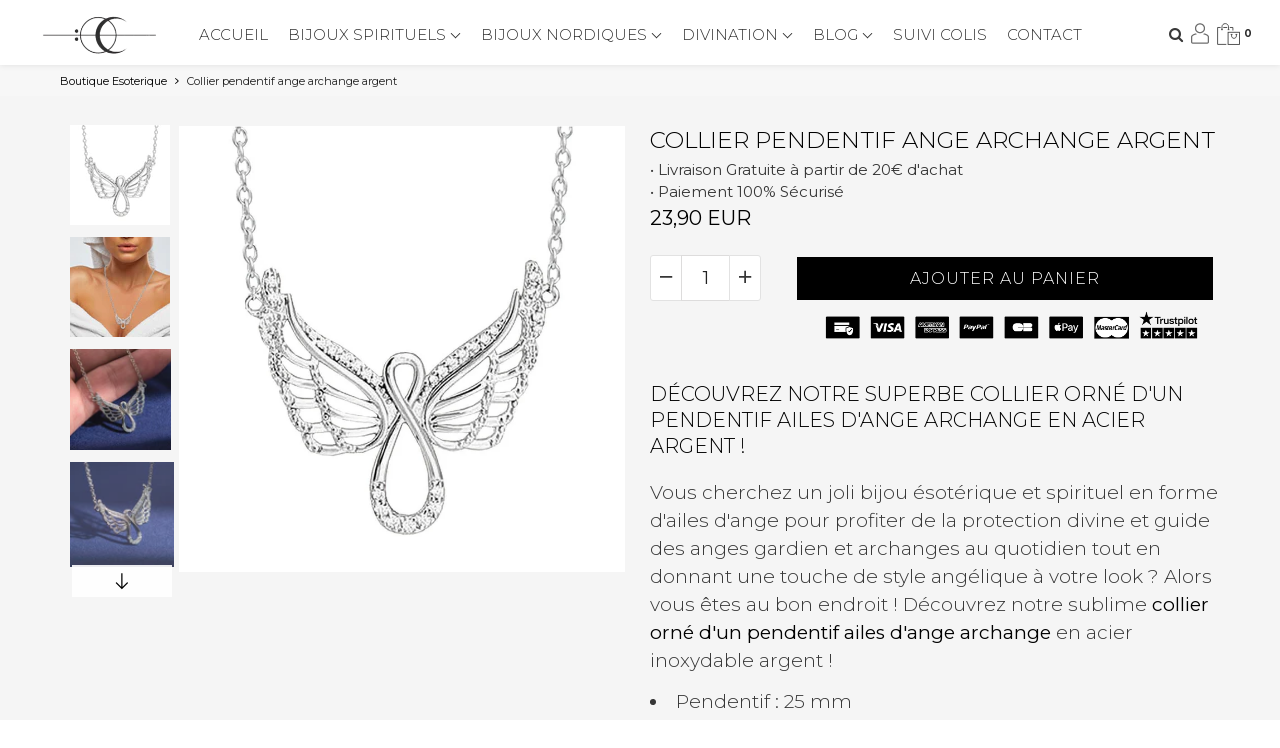

--- FILE ---
content_type: text/html; charset=utf-8
request_url: https://esoterique-paris.com/products/collier-pendentif-ange-archange-argent
body_size: 67391
content:
<!doctype html>

<!--[if IE 8]>
<html class="no-js lt-ie9 noFlex" lang="fr">
  <![endif]-->
  <!--[if IE 9 ]>
  <html class="ie9 no-js noFlex">
    <![endif]-->
    <!--[if (gt IE 9)|!(IE)]><!-->
    <html class="no-js hasFlex" lang="fr" >
      <!--<![endif]-->
      <head>
	<script id="pandectes-rules">   /* PANDECTES-GDPR: DO NOT MODIFY AUTO GENERATED CODE OF THIS SCRIPT */      window.PandectesSettings = {"store":{"plan":"basic","theme":"fastlane-4-85-active","primaryLocale":"fr","adminMode":false},"tsPublished":1693834498,"declaration":{"showPurpose":false,"showProvider":false,"declIntroText":"Nous utilisons des cookies pour optimiser les fonctionnalités du site Web, analyser les performances et vous offrir une expérience personnalisée. Certains cookies sont indispensables au bon fonctionnement et au bon fonctionnement du site Web. Ces cookies ne peuvent pas être désactivés. Dans cette fenêtre, vous pouvez gérer vos préférences en matière de cookies.","showDateGenerated":true},"language":{"languageMode":"Single","fallbackLanguage":"fr","languageDetection":"browser","languagesSupported":[]},"texts":{"managed":{"headerText":{"fr":"Nous respectons votre vie privée"},"consentText":{"fr":"Ce site utilise des cookies pour vous garantir la meilleure expérience."},"dismissButtonText":{"fr":"D'accord"},"linkText":{"fr":"En savoir plus"},"imprintText":{"fr":"Imprimer"},"preferencesButtonText":{"fr":"Préférences"},"allowButtonText":{"fr":"J'accepte"},"denyButtonText":{"fr":"Décliner"},"leaveSiteButtonText":{"fr":"Quitter ce site"},"cookiePolicyText":{"fr":"Politique de cookies"},"preferencesPopupTitleText":{"fr":"Gérer les préférences de consentement"},"preferencesPopupIntroText":{"fr":"Nous utilisons des cookies pour optimiser les fonctionnalités du site Web, analyser les performances et vous offrir une expérience personnalisée. Certains cookies sont indispensables au bon fonctionnement et au bon fonctionnement du site. Ces cookies ne peuvent pas être désactivés. Dans cette fenêtre, vous pouvez gérer votre préférence de cookies."},"preferencesPopupCloseButtonText":{"fr":"proche"},"preferencesPopupAcceptAllButtonText":{"fr":"Accepter tout"},"preferencesPopupRejectAllButtonText":{"fr":"Tout rejeter"},"preferencesPopupSaveButtonText":{"fr":"Enregistrer les préférences"},"accessSectionTitleText":{"fr":"Portabilité des données"},"accessSectionParagraphText":{"fr":"Vous avez le droit de pouvoir accéder à vos données à tout moment."},"rectificationSectionTitleText":{"fr":"Rectification des données"},"rectificationSectionParagraphText":{"fr":"Vous avez le droit de demander la mise à jour de vos données chaque fois que vous le jugez approprié."},"erasureSectionTitleText":{"fr":"Droit à l'oubli"},"erasureSectionParagraphText":{"fr":"Vous avez le droit de demander que toutes vos données soient effacées. Après cela, vous ne pourrez plus accéder à votre compte."},"declIntroText":{"fr":"Nous utilisons des cookies pour optimiser les fonctionnalités du site Web, analyser les performances et vous offrir une expérience personnalisée. Certains cookies sont indispensables au bon fonctionnement et au bon fonctionnement du site Web. Ces cookies ne peuvent pas être désactivés. Dans cette fenêtre, vous pouvez gérer vos préférences en matière de cookies."}},"categories":{"strictlyNecessaryCookiesTitleText":{"fr":"Cookies strictement nécessaires"},"functionalityCookiesTitleText":{"fr":"Cookies fonctionnels"},"performanceCookiesTitleText":{"fr":"Cookies de performances"},"targetingCookiesTitleText":{"fr":"Ciblage des cookies"},"unclassifiedCookiesTitleText":{"fr":"Cookies non classés"},"strictlyNecessaryCookiesDescriptionText":{"fr":"Ces cookies sont essentiels pour vous permettre de vous déplacer sur le site Web et d'utiliser ses fonctionnalités, telles que l'accès aux zones sécurisées du site Web. Le site Web ne peut pas fonctionner correctement sans ces cookies."},"functionalityCookiesDescriptionText":{"fr":"Ces cookies permettent au site de fournir des fonctionnalités et une personnalisation améliorées. Ils peuvent être définis par nous ou par des fournisseurs tiers dont nous avons ajouté les services à nos pages. Si vous n'autorisez pas ces cookies, certains ou tous ces services peuvent ne pas fonctionner correctement."},"performanceCookiesDescriptionText":{"fr":"Ces cookies nous permettent de surveiller et d'améliorer les performances de notre site Web. Par exemple, ils nous permettent de compter les visites, d'identifier les sources de trafic et de voir quelles parties du site sont les plus populaires."},"targetingCookiesDescriptionText":{"fr":"Ces cookies peuvent être installés via notre site par nos partenaires publicitaires. Ils peuvent être utilisés par ces sociétés pour établir un profil de vos intérêts et vous montrer des publicités pertinentes sur d'autres sites. Ils ne stockent pas directement d'informations personnelles, mais sont basés sur l'identification unique de votre navigateur et de votre appareil Internet. Si vous n'autorisez pas ces cookies, vous bénéficierez d'une publicité moins ciblée."},"unclassifiedCookiesDescriptionText":{"fr":"Les cookies non classés sont des cookies que nous sommes en train de classer avec les fournisseurs de cookies individuels."}},"auto":{"declName":{"fr":"Nom"},"declPath":{"fr":"Chemin"},"declType":{"fr":"Taper"},"declDomain":{"fr":"Domaine"},"declPurpose":{"fr":"But"},"declProvider":{"fr":"Fournisseur"},"declRetention":{"fr":"Rétention"},"declFirstParty":{"fr":"First-party"},"declThirdParty":{"fr":"Tierce personne"},"declSeconds":{"fr":"secondes"},"declMinutes":{"fr":"minutes"},"declHours":{"fr":"heures"},"declDays":{"fr":"jours"},"declMonths":{"fr":"mois"},"declYears":{"fr":"années"},"declSession":{"fr":"Session"},"cookiesDetailsText":{"fr":"Détails des cookies"},"preferencesPopupAlwaysAllowedText":{"fr":"Toujours permis"},"submitButton":{"fr":"Soumettre"},"submittingButton":{"fr":"Soumission..."},"cancelButton":{"fr":"Annuler"},"guestsSupportInfoText":{"fr":"Veuillez vous connecter avec votre compte client pour continuer."},"guestsSupportEmailPlaceholder":{"fr":"Adresse e-mail"},"guestsSupportEmailValidationError":{"fr":"L'email n'est pas valide"},"guestsSupportEmailSuccessTitle":{"fr":"Merci pour votre requête"},"guestsSupportEmailFailureTitle":{"fr":"Un problème est survenu"},"guestsSupportEmailSuccessMessage":{"fr":"Si vous êtes inscrit en tant que client de ce magasin, vous recevrez bientôt un e-mail avec des instructions sur la marche à suivre."},"guestsSupportEmailFailureMessage":{"fr":"Votre demande n'a pas été soumise. Veuillez réessayer et si le problème persiste, contactez le propriétaire du magasin pour obtenir de l'aide."},"confirmationSuccessTitle":{"fr":"Votre demande est vérifiée"},"confirmationFailureTitle":{"fr":"Un problème est survenu"},"confirmationSuccessMessage":{"fr":"Nous reviendrons rapidement vers vous quant à votre demande."},"confirmationFailureMessage":{"fr":"Votre demande n'a pas été vérifiée. Veuillez réessayer et si le problème persiste, contactez le propriétaire du magasin pour obtenir de l'aide"},"consentSectionTitleText":{"fr":"Votre consentement aux cookies"},"consentSectionNoConsentText":{"fr":"Vous n'avez pas consenti à la politique de cookies de ce site Web."},"consentSectionConsentedText":{"fr":"Vous avez consenti à la politique de cookies de ce site Web sur"},"consentStatus":{"fr":"Préférence de consentement"},"consentDate":{"fr":"Date de consentement"},"consentId":{"fr":"ID de consentement"},"consentSectionChangeConsentActionText":{"fr":"Modifier la préférence de consentement"},"accessSectionGDPRRequestsActionText":{"fr":"Demandes des personnes concernées"},"accessSectionAccountInfoActionText":{"fr":"Données personnelles"},"accessSectionOrdersRecordsActionText":{"fr":"Ordres"},"accessSectionDownloadReportActionText":{"fr":"Tout télécharger"},"rectificationCommentPlaceholder":{"fr":"Décrivez ce que vous souhaitez mettre à jour"},"rectificationCommentValidationError":{"fr":"Un commentaire est requis"},"rectificationSectionEditAccountActionText":{"fr":"Demander une mise à jour"},"erasureSectionRequestDeletionActionText":{"fr":"Demander la suppression des données personnelles"}}},"library":{"previewMode":false,"fadeInTimeout":0,"defaultBlocked":7,"showLink":true,"showImprintLink":false,"enabled":true,"cookie":{"name":"_pandectes_gdpr","expiryDays":365,"secure":true},"dismissOnScroll":false,"dismissOnWindowClick":false,"dismissOnTimeout":false,"palette":{"popup":{"background":"#FFFFFF","backgroundForCalculations":{"a":1,"b":255,"g":255,"r":255},"text":"#000000"},"button":{"background":"#000000","backgroundForCalculations":{"a":1,"b":0,"g":0,"r":0},"text":"#FFFFFF","textForCalculation":{"a":1,"b":255,"g":255,"r":255},"border":"transparent"}},"content":{"href":"https://esoterique-paris.com/pages/politique-confidentialite","imprintHref":"/","close":"&#10005;","target":"","logo":""},"window":"<div role=\"dialog\" aria-live=\"polite\" aria-label=\"cookieconsent\" aria-describedby=\"cookieconsent:desc\" id=\"pandectes-banner\" class=\"cc-window-wrapper cc-bottom-left-wrapper\"><div class=\"pd-cookie-banner-window cc-window {{classes}}\"><!--googleoff: all-->{{children}}<!--googleon: all--></div></div>","compliance":{"opt-both":"<div class=\"cc-compliance cc-highlight\">{{deny}}{{allow}}</div>"},"type":"opt-both","layouts":{"basic":"{{messagelink}}{{compliance}}{{close}}"},"position":"bottom-left","theme":"classic","revokable":true,"animateRevokable":false,"revokableReset":false,"revokableLogoUrl":"","revokablePlacement":"bottom-left","revokableMarginHorizontal":15,"revokableMarginVertical":15,"static":false,"autoAttach":true,"hasTransition":true,"blacklistPage":[""]},"geolocation":{"brOnly":false,"caOnly":false,"chOnly":false,"euOnly":false,"jpOnly":false,"thOnly":false,"canadaOnly":false,"globalVisibility":true},"dsr":{"guestsSupport":false,"accessSectionDownloadReportAuto":false},"banner":{"resetTs":1693642075,"extraCss":"        .cc-banner-logo {max-width: 24em!important;}    @media(min-width: 768px) {.cc-window.cc-floating{max-width: 24em!important;width: 24em!important;}}    .cc-message, .cc-header, .cc-logo {text-align: left}    .cc-window-wrapper{z-index: 2147483647;}    .cc-window{z-index: 2147483647;font-family: inherit;}    .cc-header{font-family: inherit;}    .pd-cp-ui{font-family: inherit; background-color: #FFFFFF;color:#000000;}    .pd-cp-btn{background-color:#000000;color:#FFFFFF!important;}    input + .pd-cp-preferences-slider{background-color: rgba(0, 0, 0, 0.3)}    .pd-cp-scrolling-section::-webkit-scrollbar{background-color: rgba(0, 0, 0, 0.3)}    input:checked + .pd-cp-preferences-slider{background-color: rgba(0, 0, 0, 1)}    .pd-cp-scrolling-section::-webkit-scrollbar-thumb {background-color: rgba(0, 0, 0, 1)}    .pd-cp-ui-close{color:#000000;}    .pd-cp-preferences-slider:before{background-color: #FFFFFF}    .pd-cp-title:before {border-color: #000000!important}    .pd-cp-preferences-slider{background-color:#000000}    .pd-cp-toggle{color:#000000!important}    @media(max-width:699px) {.pd-cp-ui-close-top svg {fill: #000000}}    .pd-cp-toggle:hover,.pd-cp-toggle:visited,.pd-cp-toggle:active{color:#000000!important}    .pd-cookie-banner-window {box-shadow: 0 0 18px rgb(0 0 0 / 20%);}  ","customJavascript":null,"showPoweredBy":false,"isActive":false,"implicitSavePreferences":false,"cookieIcon":false,"blockBots":false,"showCookiesDetails":true,"cookiesBlockedByDefault":"7","hasTransition":true,"blockingPage":false,"showOnlyLandingPage":false,"leaveSiteUrl":"https://www.google.com","linkRespectStoreLang":false},"cookies":{"0":[{"name":"keep_alive","domain":"esoterique-paris.com","path":"/","provider":"Shopify","firstParty":true,"retention":"30 minute(s)","expires":30,"unit":"declMinutes","purpose":{"fr":"Used in connection with buyer localization."}},{"name":"secure_customer_sig","domain":"esoterique-paris.com","path":"/","provider":"Shopify","firstParty":true,"retention":"1 year(s)","expires":1,"unit":"declYears","purpose":{"fr":"Used in connection with customer login."}},{"name":"localization","domain":"esoterique-paris.com","path":"/","provider":"Shopify","firstParty":true,"retention":"1 year(s)","expires":1,"unit":"declYears","purpose":{"fr":"Shopify store localization"}},{"name":"_cmp_a","domain":".esoterique-paris.com","path":"/","provider":"Shopify","firstParty":true,"retention":"24 hour(s)","expires":24,"unit":"declHours","purpose":{"fr":"Used for managing customer privacy settings."}}],"1":[{"name":"VISITOR_INFO1_LIVE","domain":".youtube.com","path":"/","provider":"Google","firstParty":true,"retention":"180 day(s)","expires":180,"unit":"declSession","purpose":{"fr":"A cookie that YouTube sets that measures your bandwidth to determine whether you get the new player interface or the old."}}],"2":[{"name":"_shopify_s","domain":".esoterique-paris.com","path":"/","provider":"Shopify","firstParty":true,"retention":"30 minute(s)","expires":30,"unit":"declMinutes","purpose":{"fr":"Shopify analytics."}},{"name":"_s","domain":".esoterique-paris.com","path":"/","provider":"Shopify","firstParty":true,"retention":"30 minute(s)","expires":30,"unit":"declMinutes","purpose":{"fr":"Shopify analytics."}},{"name":"_shopify_y","domain":".esoterique-paris.com","path":"/","provider":"Shopify","firstParty":true,"retention":"1 year(s)","expires":1,"unit":"declYears","purpose":{"fr":"Shopify analytics."}},{"name":"_orig_referrer","domain":".esoterique-paris.com","path":"/","provider":"Shopify","firstParty":true,"retention":"14 day(s)","expires":14,"unit":"declSession","purpose":{"fr":"Tracks landing pages."}},{"name":"_landing_page","domain":".esoterique-paris.com","path":"/","provider":"Shopify","firstParty":true,"retention":"14 day(s)","expires":14,"unit":"declSession","purpose":{"fr":"Tracks landing pages."}},{"name":"_shopify_sa_t","domain":".esoterique-paris.com","path":"/","provider":"Shopify","firstParty":true,"retention":"30 minute(s)","expires":30,"unit":"declMinutes","purpose":{"fr":"Shopify analytics relating to marketing & referrals."}},{"name":"_gat","domain":".esoterique-paris.com","path":"/","provider":"Google","firstParty":true,"retention":"48 second(s)","expires":48,"unit":"declSeconds","purpose":{"fr":"Cookie is placed by Google Analytics to filter requests from bots."}},{"name":"_gid","domain":".esoterique-paris.com","path":"/","provider":"Google","firstParty":true,"retention":"24 hour(s)","expires":24,"unit":"declHours","purpose":{"fr":"Cookie is placed by Google Analytics to count and track pageviews."}},{"name":"_y","domain":".esoterique-paris.com","path":"/","provider":"Shopify","firstParty":true,"retention":"1 year(s)","expires":1,"unit":"declYears","purpose":{"fr":"Shopify analytics."}},{"name":"_shopify_sa_p","domain":".esoterique-paris.com","path":"/","provider":"Shopify","firstParty":true,"retention":"30 minute(s)","expires":30,"unit":"declMinutes","purpose":{"fr":"Shopify analytics relating to marketing & referrals."}},{"name":"_ga_GNKNMT02SL","domain":".esoterique-paris.com","path":"/","provider":"Google","firstParty":true,"retention":"1 year(s)","expires":1,"unit":"declYears","purpose":{"fr":"Cookie is set by Google Analytics with unknown functionality"}},{"name":"_ga","domain":".esoterique-paris.com","path":"/","provider":"Google","firstParty":true,"retention":"1 year(s)","expires":1,"unit":"declYears","purpose":{"fr":"Cookie is set by Google Analytics with unknown functionality"}},{"name":"_gat_gtag_UA_197479956_1","domain":".esoterique-paris.com","path":"/","provider":"Google","firstParty":true,"retention":"48 second(s)","expires":48,"unit":"declSeconds","purpose":{"fr":"Cookie is placed by Google Analytics to filter requests from bots."}},{"name":"_ga_3BYK3RMHRL","domain":".esoterique-paris.com","path":"/","provider":"Google","firstParty":true,"retention":"1 year(s)","expires":1,"unit":"declYears","purpose":{"fr":"Cookie is set by Google Analytics with unknown functionality"}}],"4":[{"name":"_gcl_au","domain":".esoterique-paris.com","path":"/","provider":"Google","firstParty":true,"retention":"90 day(s)","expires":90,"unit":"declSession","purpose":{"fr":"Cookie is placed by Google Tag Manager to track conversions."}},{"name":"YSC","domain":".youtube.com","path":"/","provider":"Google","firstParty":true,"retention":"Session","expires":-1693642099,"unit":"declSeconds","purpose":{"fr":"Registers a unique ID to keep statistics of what videos from YouTube the user has seen."}},{"name":"__kla_id","domain":"esoterique-paris.com","path":"/","provider":"Klaviyo","firstParty":true,"retention":"1 year(s)","expires":1,"unit":"declYears","purpose":{"fr":"Tracks when someone clicks through a Klaviyo email to your website"}}],"8":[{"name":"__gads","domain":".esoterique-paris.com","path":"/","provider":"Unknown","firstParty":true,"retention":"1 year(s)","expires":1,"unit":"declYears","purpose":{"fr":""}},{"name":"__gpi","domain":".esoterique-paris.com","path":"/","provider":"Unknown","firstParty":true,"retention":"1 year(s)","expires":1,"unit":"declYears","purpose":{"fr":""}}]},"blocker":{"isActive":false,"googleConsentMode":{"id":"","analyticsId":"","isActive":false,"adStorageCategory":4,"analyticsStorageCategory":2,"personalizationStorageCategory":1,"functionalityStorageCategory":1,"customEvent":true,"securityStorageCategory":0,"redactData":true,"urlPassthrough":false},"facebookPixel":{"id":"","isActive":false,"ldu":false},"rakuten":{"isActive":false,"cmp":false,"ccpa":false},"gpcIsActive":false,"defaultBlocked":7,"patterns":{"whiteList":[],"blackList":{"1":[],"2":[],"4":[],"8":[]},"iframesWhiteList":[],"iframesBlackList":{"1":[],"2":[],"4":[],"8":[]},"beaconsWhiteList":[],"beaconsBlackList":{"1":[],"2":[],"4":[],"8":[]}}}}      !function(){"use strict";window.PandectesRules=window.PandectesRules||{},window.PandectesRules.manualBlacklist={1:[],2:[],4:[]},window.PandectesRules.blacklistedIFrames={1:[],2:[],4:[]},window.PandectesRules.blacklistedCss={1:[],2:[],4:[]},window.PandectesRules.blacklistedBeacons={1:[],2:[],4:[]};var e="javascript/blocked",t="_pandectes_gdpr";function n(e){return new RegExp(e.replace(/[/\\.+?$()]/g,"\\$&").replace("*","(.*)"))}var r=function(e){try{return JSON.parse(e)}catch(e){return!1}},a=function(e){var t=arguments.length>1&&void 0!==arguments[1]?arguments[1]:"log",n=new URLSearchParams(window.location.search);n.get("log")&&console[t]("PandectesRules: ".concat(e))};function i(e,t){var n=Object.keys(e);if(Object.getOwnPropertySymbols){var r=Object.getOwnPropertySymbols(e);t&&(r=r.filter((function(t){return Object.getOwnPropertyDescriptor(e,t).enumerable}))),n.push.apply(n,r)}return n}function s(e){for(var t=1;t<arguments.length;t++){var n=null!=arguments[t]?arguments[t]:{};t%2?i(Object(n),!0).forEach((function(t){o(e,t,n[t])})):Object.getOwnPropertyDescriptors?Object.defineProperties(e,Object.getOwnPropertyDescriptors(n)):i(Object(n)).forEach((function(t){Object.defineProperty(e,t,Object.getOwnPropertyDescriptor(n,t))}))}return e}function o(e,t,n){return t in e?Object.defineProperty(e,t,{value:n,enumerable:!0,configurable:!0,writable:!0}):e[t]=n,e}function c(e,t){return function(e){if(Array.isArray(e))return e}(e)||function(e,t){var n=null==e?null:"undefined"!=typeof Symbol&&e[Symbol.iterator]||e["@@iterator"];if(null==n)return;var r,a,i=[],s=!0,o=!1;try{for(n=n.call(e);!(s=(r=n.next()).done)&&(i.push(r.value),!t||i.length!==t);s=!0);}catch(e){o=!0,a=e}finally{try{s||null==n.return||n.return()}finally{if(o)throw a}}return i}(e,t)||u(e,t)||function(){throw new TypeError("Invalid attempt to destructure non-iterable instance.\nIn order to be iterable, non-array objects must have a [Symbol.iterator]() method.")}()}function l(e){return function(e){if(Array.isArray(e))return d(e)}(e)||function(e){if("undefined"!=typeof Symbol&&null!=e[Symbol.iterator]||null!=e["@@iterator"])return Array.from(e)}(e)||u(e)||function(){throw new TypeError("Invalid attempt to spread non-iterable instance.\nIn order to be iterable, non-array objects must have a [Symbol.iterator]() method.")}()}function u(e,t){if(e){if("string"==typeof e)return d(e,t);var n=Object.prototype.toString.call(e).slice(8,-1);return"Object"===n&&e.constructor&&(n=e.constructor.name),"Map"===n||"Set"===n?Array.from(e):"Arguments"===n||/^(?:Ui|I)nt(?:8|16|32)(?:Clamped)?Array$/.test(n)?d(e,t):void 0}}function d(e,t){(null==t||t>e.length)&&(t=e.length);for(var n=0,r=new Array(t);n<t;n++)r[n]=e[n];return r}var f="Pandectes"===window.navigator.userAgent;a("userAgent -> ".concat(window.navigator.userAgent.substring(0,50)));var p=function(){var e,n=arguments.length>0&&void 0!==arguments[0]?arguments[0]:t,a="; "+document.cookie,i=a.split("; "+n+"=");if(i.length<2)e={};else{var s=i.pop(),o=s.split(";");e=window.atob(o.shift())}var c=r(e);return!1!==c?c:e}(),g=window.PandectesSettings,y=g.banner.isActive,h=g.blocker.defaultBlocked,m=p&&null!==p.preferences&&void 0!==p.preferences?p.preferences:null,b=y?null===m?h:m:0,v={1:0==(1&b),2:0==(2&b),4:0==(4&b)},w=window.PandectesSettings.blocker.patterns,k=w.blackList,L=w.whiteList,P=w.iframesBlackList,S=w.iframesWhiteList,A=w.beaconsBlackList,C=w.beaconsWhiteList,_={blackList:[],whiteList:[],iframesBlackList:{1:[],2:[],4:[],8:[]},iframesWhiteList:[],beaconsBlackList:{1:[],2:[],4:[],8:[]},beaconsWhiteList:[]};[1,2,4].map((function(e){var t;v[e]||((t=_.blackList).push.apply(t,l(k[e].length?k[e].map(n):[])),_.iframesBlackList[e]=P[e].length?P[e].map(n):[],_.beaconsBlackList[e]=A[e].length?A[e].map(n):[])})),_.whiteList=L.length?L.map(n):[],_.iframesWhiteList=S.length?S.map(n):[],_.beaconsWhiteList=C.length?C.map(n):[];var B={scripts:[],iframes:{1:[],2:[],4:[]},beacons:{1:[],2:[],4:[]},css:{1:[],2:[],4:[]}},O=function(t,n){return t&&(!n||n!==e)&&(!_.blackList||_.blackList.some((function(e){return e.test(t)})))&&(!_.whiteList||_.whiteList.every((function(e){return!e.test(t)})))},I=function(e,t){var n=_.iframesBlackList[t],r=_.iframesWhiteList;return e&&(!n||n.some((function(t){return t.test(e)})))&&(!r||r.every((function(t){return!t.test(e)})))},E=function(e,t){var n=_.beaconsBlackList[t],r=_.beaconsWhiteList;return e&&(!n||n.some((function(t){return t.test(e)})))&&(!r||r.every((function(t){return!t.test(e)})))},j=new MutationObserver((function(e){for(var t=0;t<e.length;t++)for(var n=e[t].addedNodes,r=0;r<n.length;r++){var a=n[r],i=a.dataset&&a.dataset.cookiecategory;if(1===a.nodeType&&"LINK"===a.tagName){var s=a.dataset&&a.dataset.href;if(s&&i)switch(i){case"functionality":case"C0001":B.css[1].push(s);break;case"performance":case"C0002":B.css[2].push(s);break;case"targeting":case"C0003":B.css[4].push(s)}}}})),R=new MutationObserver((function(t){for(var n=0;n<t.length;n++)for(var r=t[n].addedNodes,a=function(t){var n=r[t],a=n.src||n.dataset&&n.dataset.src,i=n.dataset&&n.dataset.cookiecategory;if(1===n.nodeType&&"IFRAME"===n.tagName){if(a){var s=!1;I(a,1)||"functionality"===i||"C0001"===i?(s=!0,B.iframes[1].push(a)):I(a,2)||"performance"===i||"C0002"===i?(s=!0,B.iframes[2].push(a)):(I(a,4)||"targeting"===i||"C0003"===i)&&(s=!0,B.iframes[4].push(a)),s&&(n.removeAttribute("src"),n.setAttribute("data-src",a))}}else if(1===n.nodeType&&"IMG"===n.tagName){if(a){var o=!1;E(a,1)?(o=!0,B.beacons[1].push(a)):E(a,2)?(o=!0,B.beacons[2].push(a)):E(a,4)&&(o=!0,B.beacons[4].push(a)),o&&(n.removeAttribute("src"),n.setAttribute("data-src",a))}}else if(1===n.nodeType&&"LINK"===n.tagName){var c=n.dataset&&n.dataset.href;if(c&&i)switch(i){case"functionality":case"C0001":B.css[1].push(c);break;case"performance":case"C0002":B.css[2].push(c);break;case"targeting":case"C0003":B.css[4].push(c)}}else if(1===n.nodeType&&"SCRIPT"===n.tagName){var l=n.type,u=!1;if(O(a,l))u=!0;else if(a&&i)switch(i){case"functionality":case"C0001":u=!0,window.PandectesRules.manualBlacklist[1].push(a);break;case"performance":case"C0002":u=!0,window.PandectesRules.manualBlacklist[2].push(a);break;case"targeting":case"C0003":u=!0,window.PandectesRules.manualBlacklist[4].push(a)}if(u){B.scripts.push([n,l]),n.type=e;n.addEventListener("beforescriptexecute",(function t(r){n.getAttribute("type")===e&&r.preventDefault(),n.removeEventListener("beforescriptexecute",t)})),n.parentElement&&n.parentElement.removeChild(n)}}},i=0;i<r.length;i++)a(i)})),T=document.createElement,x={src:Object.getOwnPropertyDescriptor(HTMLScriptElement.prototype,"src"),type:Object.getOwnPropertyDescriptor(HTMLScriptElement.prototype,"type")};window.PandectesRules.unblockCss=function(e){var t=B.css[e]||[];t.length&&a("Unblocking CSS for ".concat(e)),t.forEach((function(e){var t=document.querySelector('link[data-href^="'.concat(e,'"]'));t.removeAttribute("data-href"),t.href=e})),B.css[e]=[]},window.PandectesRules.unblockIFrames=function(e){var t=B.iframes[e]||[];t.length&&a("Unblocking IFrames for ".concat(e)),_.iframesBlackList[e]=[],t.forEach((function(e){var t=document.querySelector('iframe[data-src^="'.concat(e,'"]'));t.removeAttribute("data-src"),t.src=e})),B.iframes[e]=[]},window.PandectesRules.unblockBeacons=function(e){var t=B.beacons[e]||[];t.length&&a("Unblocking Beacons for ".concat(e)),_.beaconsBlackList[e]=[],t.forEach((function(e){var t=document.querySelector('img[data-src^="'.concat(e,'"]'));t.removeAttribute("data-src"),t.src=e})),B.beacons[e]=[]},window.PandectesRules.unblockInlineScripts=function(e){var t=1===e?"functionality":2===e?"performance":"targeting";document.querySelectorAll('script[type="javascript/blocked"][data-cookiecategory="'.concat(t,'"]')).forEach((function(e){var t=e.textContent;e.parentNode.removeChild(e);var n=document.createElement("script");n.type="text/javascript",n.textContent=t,document.body.appendChild(n)}))},window.PandectesRules.unblock=function(e){e.length<1?(_.blackList=[],_.whiteList=[],_.iframesBlackList=[],_.iframesWhiteList=[]):(_.blackList&&(_.blackList=_.blackList.filter((function(t){return e.every((function(e){return"string"==typeof e?!t.test(e):e instanceof RegExp?t.toString()!==e.toString():void 0}))}))),_.whiteList&&(_.whiteList=[].concat(l(_.whiteList),l(e.map((function(e){if("string"==typeof e){var t=".*"+n(e)+".*";if(_.whiteList.every((function(e){return e.toString()!==t.toString()})))return new RegExp(t)}else if(e instanceof RegExp&&_.whiteList.every((function(t){return t.toString()!==e.toString()})))return e;return null})).filter(Boolean)))));var t=0;l(B.scripts).forEach((function(e,n){var r=c(e,2),a=r[0],i=r[1];if(function(e){var t=e.getAttribute("src");return _.blackList&&_.blackList.every((function(e){return!e.test(t)}))||_.whiteList&&_.whiteList.some((function(e){return e.test(t)}))}(a)){for(var s=document.createElement("script"),o=0;o<a.attributes.length;o++){var l=a.attributes[o];"src"!==l.name&&"type"!==l.name&&s.setAttribute(l.name,a.attributes[o].value)}s.setAttribute("src",a.src),s.setAttribute("type",i||"application/javascript"),document.head.appendChild(s),B.scripts.splice(n-t,1),t++}})),0==_.blackList.length&&0===_.iframesBlackList[1].length&&0===_.iframesBlackList[2].length&&0===_.iframesBlackList[4].length&&0===_.beaconsBlackList[1].length&&0===_.beaconsBlackList[2].length&&0===_.beaconsBlackList[4].length&&(a("Disconnecting observers"),R.disconnect(),j.disconnect())};var N,M,D=window.PandectesSettings.store.adminMode,W=window.PandectesSettings.blocker;N=function(){!function(){var e=window.Shopify.trackingConsent;try{var t=D&&!window.Shopify.AdminBarInjector,n={preferences:0==(1&b)||f||t,analytics:0==(2&b)||f||t,marketing:0==(4&b)||f||t};e.firstPartyMarketingAllowed()===n.marketing&&e.analyticsProcessingAllowed()===n.analytics&&e.preferencesProcessingAllowed()===n.preferences||e.setTrackingConsent(n,(function(e){e&&e.error?a("Shopify.customerPrivacy API - failed to setTrackingConsent"):a("Shopify.customerPrivacy API - setTrackingConsent(".concat(JSON.stringify(n),")"))}))}catch(e){a("Shopify.customerPrivacy API - exception")}}(),function(){var e=window.Shopify.trackingConsent,t=e.currentVisitorConsent();if(W.gpcIsActive&&"CCPA"===e.getRegulation()&&navigator.globalPrivacyControl&&"yes"!==t.sale_of_data){var n={sale_of_data:!1};a("Shopify.customerPrivacy API - globalPrivacyControl is honored."),e.setTrackingConsent(n,(function(e){e&&e.error?a("Shopify.customerPrivacy API - failed to setTrackingConsent({".concat(JSON.stringify(n),")")):a("Shopify.customerPrivacy API - setTrackingConsent(".concat(JSON.stringify(n),")"))}))}}()},M=null,window.Shopify&&window.Shopify.loadFeatures&&window.Shopify.trackingConsent?N():M=setInterval((function(){window.Shopify&&window.Shopify.loadFeatures&&(clearInterval(M),window.Shopify.loadFeatures([{name:"consent-tracking-api",version:"0.1"}],(function(e){e?a("Shopify.customerPrivacy API - failed to load"):(a("Shopify.customerPrivacy API - loaded"),N())})))}),10);var F=window.PandectesSettings,z=F.banner.isActive,U=F.blocker.googleConsentMode,q=U.isActive,J=U.customEvent,H=U.redactData,$=U.urlPassthrough,G=U.adStorageCategory,K=U.analyticsStorageCategory,V=U.functionalityStorageCategory,Y=U.personalizationStorageCategory,Q=U.securityStorageCategory;function X(){window.dataLayer.push(arguments)}window.dataLayer=window.dataLayer||[];var Z,ee,te={hasInitialized:!1,ads_data_redaction:!1,url_passthrough:!1,storage:{ad_storage:"granted",analytics_storage:"granted",functionality_storage:"granted",personalization_storage:"granted",security_storage:"granted",wait_for_update:500}};if(z&&q){var ne=0==(b&G)?"granted":"denied",re=0==(b&K)?"granted":"denied",ae=0==(b&V)?"granted":"denied",ie=0==(b&Y)?"granted":"denied",se=0==(b&Q)?"granted":"denied";te.hasInitialized=!0,te.ads_data_redaction="denied"===ne&&H,te.url_passthrough=$,te.storage.ad_storage=ne,te.storage.analytics_storage=re,te.storage.functionality_storage=ae,te.storage.personalization_storage=ie,te.storage.security_storage=se,te.ads_data_redaction&&X("set","ads_data_redaction",te.ads_data_redaction),te.url_passthrough&&X("set","url_passthrough",te.url_passthrough),X("consent","default",te.storage),J&&(ee=7===(Z=b)?"deny":0===Z?"allow":"mixed",window.dataLayer.push({event:"Pandectes_Consent_Update",pandectes_status:ee,pandectes_categories:{C0000:"allow",C0001:v[1]?"allow":"deny",C0002:v[2]?"allow":"deny",C0003:v[4]?"allow":"deny"}})),a("Google consent mode initialized")}window.PandectesRules.gcm=te;var oe=window.PandectesSettings,ce=oe.banner.isActive,le=oe.blocker.isActive;a("Blocker -> "+(le?"Active":"Inactive")),a("Banner -> "+(ce?"Active":"Inactive")),a("ActualPrefs -> "+b);var ue=null===m&&/\/checkouts\//.test(window.location.pathname);0!==b&&!1===f&&le&&!ue?(a("Blocker will execute"),document.createElement=function(){for(var t=arguments.length,n=new Array(t),r=0;r<t;r++)n[r]=arguments[r];if("script"!==n[0].toLowerCase())return T.bind?T.bind(document).apply(void 0,n):T;var a=T.bind(document).apply(void 0,n);try{Object.defineProperties(a,{src:s(s({},x.src),{},{set:function(t){O(t,a.type)&&x.type.set.call(this,e),x.src.set.call(this,t)}}),type:s(s({},x.type),{},{get:function(){var t=x.type.get.call(this);return t===e||O(this.src,t)?null:t},set:function(t){var n=O(a.src,a.type)?e:t;x.type.set.call(this,n)}})}),a.setAttribute=function(t,n){if("type"===t){var r=O(a.src,a.type)?e:n;x.type.set.call(a,r)}else"src"===t?(O(n,a.type)&&x.type.set.call(a,e),x.src.set.call(a,n)):HTMLScriptElement.prototype.setAttribute.call(a,t,n)}}catch(e){console.warn("Yett: unable to prevent script execution for script src ",a.src,".\n",'A likely cause would be because you are using a third-party browser extension that monkey patches the "document.createElement" function.')}return a},R.observe(document.documentElement,{childList:!0,subtree:!0}),j.observe(document.documentElement,{childList:!0,subtree:!0})):a("Blocker will not execute")}();
</script>
      <meta name="tlv" content="42c083dfa2d434062bce8b0c9839dacf">
      <meta name='47d9fc847f' content='47d9fc847fa33182fdcb08e1d35dc505'>
      <meta name="verify" content="65b0dec9105e8-5kL0629Z" />


        <!-- Global site tag (gtag.js) - Google Ads: 304746573 -->
<script async src="https://www.googletagmanager.com/gtag/js?id=AW-304746573"></script>
<script>
  window.dataLayer = window.dataLayer || [];
  function gtag(){dataLayer.push(arguments);}
  gtag('js', new Date());

  gtag('config', 'AW-304746573');
</script>
        
        <meta name="google-site-verification" content="VVPhsNk2kLZCK-OV0BSD03vIfKNhsFitMbWyhB5NbFQ" />
        
        <!-- Basic page needs ================================================== -->
        <meta charset="utf-8">

        
          <link rel="shortcut icon" href="//esoterique-paris.com/cdn/shop/t/4/assets/favicon.png?v=135451693868945129101680953204" type="image/png" />
        
        <!-- Title and description ================================================== -->
        <title>
          Collier pendentif ange archange argent &ndash; Esoterique Paris
        </title>
        
          <meta name="description" content="Collier pendentif ange archange argent | Découvrez notre superbe bijou divin, spirituel, ésotérique et angélique de haute qualité.">
        
        <!-- Mobile Specific Metas -->
        <meta name="HandheldFriendly" content="True">
        <meta name="MobileOptimized" content="320">
        <meta name="viewport" content="width=device-width, initial-scale=1, maximum-scale=1">
        <!-- Helpers ================================================== -->
        

  <meta property="og:type" content="product">
  <meta property="og:title" content="Collier pendentif ange archange argent">
  
    <meta property="og:image" content="http://esoterique-paris.com/cdn/shop/products/collier-pendentif-ailes-ange-archange8_grande.jpg?v=1657553349">
    <meta property="og:image:secure_url" content="https://esoterique-paris.com/cdn/shop/products/collier-pendentif-ailes-ange-archange8_grande.jpg?v=1657553349">
  
    <meta property="og:image" content="http://esoterique-paris.com/cdn/shop/products/collier-pendentif-ailes-ange-archange10_grande.jpg?v=1657553411">
    <meta property="og:image:secure_url" content="https://esoterique-paris.com/cdn/shop/products/collier-pendentif-ailes-ange-archange10_grande.jpg?v=1657553411">
  
    <meta property="og:image" content="http://esoterique-paris.com/cdn/shop/products/collier-pendentif-ailes-ange-archange6_grande.jpg?v=1657553411">
    <meta property="og:image:secure_url" content="https://esoterique-paris.com/cdn/shop/products/collier-pendentif-ailes-ange-archange6_grande.jpg?v=1657553411">
  
  <meta property="og:price:amount" content="23,90">
  <meta property="og:price:currency" content="EUR">

    
      <meta property="og:description" content="Collier pendentif ange archange argent | Découvrez notre superbe bijou divin, spirituel, ésotérique et angélique de haute qualité.">
    
    <meta property="og:url" content="https://esoterique-paris.com/products/collier-pendentif-ange-archange-argent">
    <meta property="og:site_name" content="Esoterique Paris">
    
    <meta name="twitter:card" content="summary">
    
      <meta name="twitter:title" content="Collier pendentif ange archange argent">
      <meta name="twitter:description" content="Découvrez notre superbe collier orné d&#39;un pendentif ailes d&#39;ange archange en acier argent !
Vous cherchez un joli bijou ésotérique et spirituel en forme d&#39;ailes d&#39;ange pour profiter de la protection divine et guide des anges gardien et archanges au quotidien tout en donnant une touche de style angélique à votre look ? Alors vous êtes au bon endroit ! Découvrez notre sublime collier orné d&#39;un pendentif ailes d&#39;ange archange en acier inoxydable argent !

Pendentif : 25 mm
Haute qualité et solide
Bijou aux détails soignés
Livraison Standard Offerte
100% Satisfait ou Remboursé
Bijoux ailes d&#39;ange ›
">
      <meta name="twitter:image" content="https://esoterique-paris.com/cdn/shop/products/collier-pendentif-ailes-ange-archange8_medium.jpg?v=1657553349">
      <meta name="twitter:image:width" content="240">
      <meta name="twitter:image:height" content="240">
    

        
        <meta name="viewport" content="width=device-width,initial-scale=1">
        <meta name="theme-color" content="#000000">
        <!-- CSS ================================================== -->
        
        <meta name="viewport" content="width=device-width, minimum-scale=1.0, maximum-scale=1.0, user-scalable=no">
        
        
        <!-- Header hook for plugins ================================================== -->
        <!-- font ================================================== -->
    
        <!-- icons ================================================== -->

        
        
        

        

        

        

        

        

        

          <link href="https://fonts.googleapis.com/css?family=Montserrat:300,400,700|Montserrat:300,400,700|Montserrat:300,400,700|Montserrat:300,400,700" rel="stylesheet"  />
        
        
       
        
        <link href="https://stackpath.bootstrapcdn.com/font-awesome/4.7.0/css/font-awesome.min.css" rel="stylesheet" integrity="sha384-wvfXpqpZZVQGK6TAh5PVlGOfQNHSoD2xbE+QkPxCAFlNEevoEH3Sl0sibVcOQVnN" crossorigin="anonymous" media="none" onload="if(media!='all')media='all'" />
        <link href="//esoterique-paris.com/cdn/shop/t/4/assets/animate.css?v=182691569406793216421645877548" rel="stylesheet"  media="none" onload="if(media!='all')media='all'" />
        
        <link href="//esoterique-paris.com/cdn/shop/t/4/assets/pre-style.css?v=132561233253091539671645877577" rel="stylesheet"  media="none" onload="if(media!='all')media='all'" />
        
<!--         <link href="//esoterique-paris.com/cdn/shop/t/4/assets/default.scss.css?v=76678599278046947361765614543" rel="stylesheet" /> -->
        <link href="//esoterique-paris.com/cdn/shop/t/4/assets/style.css?v=66567510913506494881765614543" rel="stylesheet" />
<!--         <link rel="stylesheet" type="text/css" href="//cdn.jsdelivr.net/npm/slick-carousel@1.8.1/slick/slick.css"/> -->
        
        <script> var upsell_enable = false; var downsell_enable = false;
          var textLoading = "AFFICHER PLUS";
        </script>

        <script>
        /*! jQuery v1.12.4 | (c) jQuery Foundation | jquery.org/license */
!function(a,b){"object"==typeof module&&"object"==typeof module.exports?module.exports=a.document?b(a,!0):function(a){if(!a.document)throw new Error("jQuery requires a window with a document");return b(a)}:b(a)}("undefined"!=typeof window?window:this,function(a,b){var c=[],d=a.document,e=c.slice,f=c.concat,g=c.push,h=c.indexOf,i={},j=i.toString,k=i.hasOwnProperty,l={},m="1.12.4",n=function(a,b){return new n.fn.init(a,b)},o=/^[\s\uFEFF\xA0]+|[\s\uFEFF\xA0]+$/g,p=/^-ms-/,q=/-([\da-z])/gi,r=function(a,b){return b.toUpperCase()};n.fn=n.prototype={jquery:m,constructor:n,selector:"",length:0,toArray:function(){return e.call(this)},get:function(a){return null!=a?0>a?this[a+this.length]:this[a]:e.call(this)},pushStack:function(a){var b=n.merge(this.constructor(),a);return b.prevObject=this,b.context=this.context,b},each:function(a){return n.each(this,a)},map:function(a){return this.pushStack(n.map(this,function(b,c){return a.call(b,c,b)}))},slice:function(){return this.pushStack(e.apply(this,arguments))},first:function(){return this.eq(0)},last:function(){return this.eq(-1)},eq:function(a){var b=this.length,c=+a+(0>a?b:0);return this.pushStack(c>=0&&b>c?[this[c]]:[])},end:function(){return this.prevObject||this.constructor()},push:g,sort:c.sort,splice:c.splice},n.extend=n.fn.extend=function(){var a,b,c,d,e,f,g=arguments[0]||{},h=1,i=arguments.length,j=!1;for("boolean"==typeof g&&(j=g,g=arguments[h]||{},h++),"object"==typeof g||n.isFunction(g)||(g={}),h===i&&(g=this,h--);i>h;h++)if(null!=(e=arguments[h]))for(d in e)a=g[d],c=e[d],g!==c&&(j&&c&&(n.isPlainObject(c)||(b=n.isArray(c)))?(b?(b=!1,f=a&&n.isArray(a)?a:[]):f=a&&n.isPlainObject(a)?a:{},g[d]=n.extend(j,f,c)):void 0!==c&&(g[d]=c));return g},n.extend({expando:"jQuery"+(m+Math.random()).replace(/\D/g,""),isReady:!0,error:function(a){throw new Error(a)},noop:function(){},isFunction:function(a){return"function"===n.type(a)},isArray:Array.isArray||function(a){return"array"===n.type(a)},isWindow:function(a){return null!=a&&a==a.window},isNumeric:function(a){var b=a&&a.toString();return!n.isArray(a)&&b-parseFloat(b)+1>=0},isEmptyObject:function(a){var b;for(b in a)return!1;return!0},isPlainObject:function(a){var b;if(!a||"object"!==n.type(a)||a.nodeType||n.isWindow(a))return!1;try{if(a.constructor&&!k.call(a,"constructor")&&!k.call(a.constructor.prototype,"isPrototypeOf"))return!1}catch(c){return!1}if(!l.ownFirst)for(b in a)return k.call(a,b);for(b in a);return void 0===b||k.call(a,b)},type:function(a){return null==a?a+"":"object"==typeof a||"function"==typeof a?i[j.call(a)]||"object":typeof a},globalEval:function(b){b&&n.trim(b)&&(a.execScript||function(b){a.eval.call(a,b)})(b)},camelCase:function(a){return a.replace(p,"ms-").replace(q,r)},nodeName:function(a,b){return a.nodeName&&a.nodeName.toLowerCase()===b.toLowerCase()},each:function(a,b){var c,d=0;if(s(a)){for(c=a.length;c>d;d++)if(b.call(a[d],d,a[d])===!1)break}else for(d in a)if(b.call(a[d],d,a[d])===!1)break;return a},trim:function(a){return null==a?"":(a+"").replace(o,"")},makeArray:function(a,b){var c=b||[];return null!=a&&(s(Object(a))?n.merge(c,"string"==typeof a?[a]:a):g.call(c,a)),c},inArray:function(a,b,c){var d;if(b){if(h)return h.call(b,a,c);for(d=b.length,c=c?0>c?Math.max(0,d+c):c:0;d>c;c++)if(c in b&&b[c]===a)return c}return-1},merge:function(a,b){var c=+b.length,d=0,e=a.length;while(c>d)a[e++]=b[d++];if(c!==c)while(void 0!==b[d])a[e++]=b[d++];return a.length=e,a},grep:function(a,b,c){for(var d,e=[],f=0,g=a.length,h=!c;g>f;f++)d=!b(a[f],f),d!==h&&e.push(a[f]);return e},map:function(a,b,c){var d,e,g=0,h=[];if(s(a))for(d=a.length;d>g;g++)e=b(a[g],g,c),null!=e&&h.push(e);else for(g in a)e=b(a[g],g,c),null!=e&&h.push(e);return f.apply([],h)},guid:1,proxy:function(a,b){var c,d,f;return"string"==typeof b&&(f=a[b],b=a,a=f),n.isFunction(a)?(c=e.call(arguments,2),d=function(){return a.apply(b||this,c.concat(e.call(arguments)))},d.guid=a.guid=a.guid||n.guid++,d):void 0},now:function(){return+new Date},support:l}),"function"==typeof Symbol&&(n.fn[Symbol.iterator]=c[Symbol.iterator]),n.each("Boolean Number String Function Array Date RegExp Object Error Symbol".split(" "),function(a,b){i["[object "+b+"]"]=b.toLowerCase()});function s(a){var b=!!a&&"length"in a&&a.length,c=n.type(a);return"function"===c||n.isWindow(a)?!1:"array"===c||0===b||"number"==typeof b&&b>0&&b-1 in a}var t=function(a){var b,c,d,e,f,g,h,i,j,k,l,m,n,o,p,q,r,s,t,u="sizzle"+1*new Date,v=a.document,w=0,x=0,y=ga(),z=ga(),A=ga(),B=function(a,b){return a===b&&(l=!0),0},C=1<<31,D={}.hasOwnProperty,E=[],F=E.pop,G=E.push,H=E.push,I=E.slice,J=function(a,b){for(var c=0,d=a.length;d>c;c++)if(a[c]===b)return c;return-1},K="checked|selected|async|autofocus|autoplay|controls|defer|disabled|hidden|ismap|loop|multiple|open|readonly|required|scoped",L="[\\x20\\t\\r\\n\\f]",M="(?:\\\\.|[\\w-]|[^\\x00-\\xa0])+",N="\\["+L+"*("+M+")(?:"+L+"*([*^$|!~]?=)"+L+"*(?:'((?:\\\\.|[^\\\\'])*)'|\"((?:\\\\.|[^\\\\\"])*)\"|("+M+"))|)"+L+"*\\]",O=":("+M+")(?:\\((('((?:\\\\.|[^\\\\'])*)'|\"((?:\\\\.|[^\\\\\"])*)\")|((?:\\\\.|[^\\\\()[\\]]|"+N+")*)|.*)\\)|)",P=new RegExp(L+"+","g"),Q=new RegExp("^"+L+"+|((?:^|[^\\\\])(?:\\\\.)*)"+L+"+$","g"),R=new RegExp("^"+L+"*,"+L+"*"),S=new RegExp("^"+L+"*([>+~]|"+L+")"+L+"*"),T=new RegExp("="+L+"*([^\\]'\"]*?)"+L+"*\\]","g"),U=new RegExp(O),V=new RegExp("^"+M+"$"),W={ID:new RegExp("^#("+M+")"),CLASS:new RegExp("^\\.("+M+")"),TAG:new RegExp("^("+M+"|[*])"),ATTR:new RegExp("^"+N),PSEUDO:new RegExp("^"+O),CHILD:new RegExp("^:(only|first|last|nth|nth-last)-(child|of-type)(?:\\("+L+"*(even|odd|(([+-]|)(\\d*)n|)"+L+"*(?:([+-]|)"+L+"*(\\d+)|))"+L+"*\\)|)","i"),bool:new RegExp("^(?:"+K+")$","i"),needsContext:new RegExp("^"+L+"*[>+~]|:(even|odd|eq|gt|lt|nth|first|last)(?:\\("+L+"*((?:-\\d)?\\d*)"+L+"*\\)|)(?=[^-]|$)","i")},X=/^(?:input|select|textarea|button)$/i,Y=/^h\d$/i,Z=/^[^{]+\{\s*\[native \w/,$=/^(?:#([\w-]+)|(\w+)|\.([\w-]+))$/,_=/[+~]/,aa=/'|\\/g,ba=new RegExp("\\\\([\\da-f]{1,6}"+L+"?|("+L+")|.)","ig"),ca=function(a,b,c){var d="0x"+b-65536;return d!==d||c?b:0>d?String.fromCharCode(d+65536):String.fromCharCode(d>>10|55296,1023&d|56320)},da=function(){m()};try{H.apply(E=I.call(v.childNodes),v.childNodes),E[v.childNodes.length].nodeType}catch(ea){H={apply:E.length?function(a,b){G.apply(a,I.call(b))}:function(a,b){var c=a.length,d=0;while(a[c++]=b[d++]);a.length=c-1}}}function fa(a,b,d,e){var f,h,j,k,l,o,r,s,w=b&&b.ownerDocument,x=b?b.nodeType:9;if(d=d||[],"string"!=typeof a||!a||1!==x&&9!==x&&11!==x)return d;if(!e&&((b?b.ownerDocument||b:v)!==n&&m(b),b=b||n,p)){if(11!==x&&(o=$.exec(a)))if(f=o[1]){if(9===x){if(!(j=b.getElementById(f)))return d;if(j.id===f)return d.push(j),d}else if(w&&(j=w.getElementById(f))&&t(b,j)&&j.id===f)return d.push(j),d}else{if(o[2])return H.apply(d,b.getElementsByTagName(a)),d;if((f=o[3])&&c.getElementsByClassName&&b.getElementsByClassName)return H.apply(d,b.getElementsByClassName(f)),d}if(c.qsa&&!A[a+" "]&&(!q||!q.test(a))){if(1!==x)w=b,s=a;else if("object"!==b.nodeName.toLowerCase()){(k=b.getAttribute("id"))?k=k.replace(aa,"\\$&"):b.setAttribute("id",k=u),r=g(a),h=r.length,l=V.test(k)?"#"+k:"[id='"+k+"']";while(h--)r[h]=l+" "+qa(r[h]);s=r.join(","),w=_.test(a)&&oa(b.parentNode)||b}if(s)try{return H.apply(d,w.querySelectorAll(s)),d}catch(y){}finally{k===u&&b.removeAttribute("id")}}}return i(a.replace(Q,"$1"),b,d,e)}function ga(){var a=[];function b(c,e){return a.push(c+" ")>d.cacheLength&&delete b[a.shift()],b[c+" "]=e}return b}function ha(a){return a[u]=!0,a}function ia(a){var b=n.createElement("div");try{return!!a(b)}catch(c){return!1}finally{b.parentNode&&b.parentNode.removeChild(b),b=null}}function ja(a,b){var c=a.split("|"),e=c.length;while(e--)d.attrHandle[c[e]]=b}function ka(a,b){var c=b&&a,d=c&&1===a.nodeType&&1===b.nodeType&&(~b.sourceIndex||C)-(~a.sourceIndex||C);if(d)return d;if(c)while(c=c.nextSibling)if(c===b)return-1;return a?1:-1}function la(a){return function(b){var c=b.nodeName.toLowerCase();return"input"===c&&b.type===a}}function ma(a){return function(b){var c=b.nodeName.toLowerCase();return("input"===c||"button"===c)&&b.type===a}}function na(a){return ha(function(b){return b=+b,ha(function(c,d){var e,f=a([],c.length,b),g=f.length;while(g--)c[e=f[g]]&&(c[e]=!(d[e]=c[e]))})})}function oa(a){return a&&"undefined"!=typeof a.getElementsByTagName&&a}c=fa.support={},f=fa.isXML=function(a){var b=a&&(a.ownerDocument||a).documentElement;return b?"HTML"!==b.nodeName:!1},m=fa.setDocument=function(a){var b,e,g=a?a.ownerDocument||a:v;return g!==n&&9===g.nodeType&&g.documentElement?(n=g,o=n.documentElement,p=!f(n),(e=n.defaultView)&&e.top!==e&&(e.addEventListener?e.addEventListener("unload",da,!1):e.attachEvent&&e.attachEvent("onunload",da)),c.attributes=ia(function(a){return a.className="i",!a.getAttribute("className")}),c.getElementsByTagName=ia(function(a){return a.appendChild(n.createComment("")),!a.getElementsByTagName("*").length}),c.getElementsByClassName=Z.test(n.getElementsByClassName),c.getById=ia(function(a){return o.appendChild(a).id=u,!n.getElementsByName||!n.getElementsByName(u).length}),c.getById?(d.find.ID=function(a,b){if("undefined"!=typeof b.getElementById&&p){var c=b.getElementById(a);return c?[c]:[]}},d.filter.ID=function(a){var b=a.replace(ba,ca);return function(a){return a.getAttribute("id")===b}}):(delete d.find.ID,d.filter.ID=function(a){var b=a.replace(ba,ca);return function(a){var c="undefined"!=typeof a.getAttributeNode&&a.getAttributeNode("id");return c&&c.value===b}}),d.find.TAG=c.getElementsByTagName?function(a,b){return"undefined"!=typeof b.getElementsByTagName?b.getElementsByTagName(a):c.qsa?b.querySelectorAll(a):void 0}:function(a,b){var c,d=[],e=0,f=b.getElementsByTagName(a);if("*"===a){while(c=f[e++])1===c.nodeType&&d.push(c);return d}return f},d.find.CLASS=c.getElementsByClassName&&function(a,b){return"undefined"!=typeof b.getElementsByClassName&&p?b.getElementsByClassName(a):void 0},r=[],q=[],(c.qsa=Z.test(n.querySelectorAll))&&(ia(function(a){o.appendChild(a).innerHTML="<a id='"+u+"'></a><select id='"+u+"-\r\\' msallowcapture=''><option selected=''></option></select>",a.querySelectorAll("[msallowcapture^='']").length&&q.push("[*^$]="+L+"*(?:''|\"\")"),a.querySelectorAll("[selected]").length||q.push("\\["+L+"*(?:value|"+K+")"),a.querySelectorAll("[id~="+u+"-]").length||q.push("~="),a.querySelectorAll(":checked").length||q.push(":checked"),a.querySelectorAll("a#"+u+"+*").length||q.push(".#.+[+~]")}),ia(function(a){var b=n.createElement("input");b.setAttribute("type","hidden"),a.appendChild(b).setAttribute("name","D"),a.querySelectorAll("[name=d]").length&&q.push("name"+L+"*[*^$|!~]?="),a.querySelectorAll(":enabled").length||q.push(":enabled",":disabled"),a.querySelectorAll("*,:x"),q.push(",.*:")})),(c.matchesSelector=Z.test(s=o.matches||o.webkitMatchesSelector||o.mozMatchesSelector||o.oMatchesSelector||o.msMatchesSelector))&&ia(function(a){c.disconnectedMatch=s.call(a,"div"),s.call(a,"[s!='']:x"),r.push("!=",O)}),q=q.length&&new RegExp(q.join("|")),r=r.length&&new RegExp(r.join("|")),b=Z.test(o.compareDocumentPosition),t=b||Z.test(o.contains)?function(a,b){var c=9===a.nodeType?a.documentElement:a,d=b&&b.parentNode;return a===d||!(!d||1!==d.nodeType||!(c.contains?c.contains(d):a.compareDocumentPosition&&16&a.compareDocumentPosition(d)))}:function(a,b){if(b)while(b=b.parentNode)if(b===a)return!0;return!1},B=b?function(a,b){if(a===b)return l=!0,0;var d=!a.compareDocumentPosition-!b.compareDocumentPosition;return d?d:(d=(a.ownerDocument||a)===(b.ownerDocument||b)?a.compareDocumentPosition(b):1,1&d||!c.sortDetached&&b.compareDocumentPosition(a)===d?a===n||a.ownerDocument===v&&t(v,a)?-1:b===n||b.ownerDocument===v&&t(v,b)?1:k?J(k,a)-J(k,b):0:4&d?-1:1)}:function(a,b){if(a===b)return l=!0,0;var c,d=0,e=a.parentNode,f=b.parentNode,g=[a],h=[b];if(!e||!f)return a===n?-1:b===n?1:e?-1:f?1:k?J(k,a)-J(k,b):0;if(e===f)return ka(a,b);c=a;while(c=c.parentNode)g.unshift(c);c=b;while(c=c.parentNode)h.unshift(c);while(g[d]===h[d])d++;return d?ka(g[d],h[d]):g[d]===v?-1:h[d]===v?1:0},n):n},fa.matches=function(a,b){return fa(a,null,null,b)},fa.matchesSelector=function(a,b){if((a.ownerDocument||a)!==n&&m(a),b=b.replace(T,"='$1']"),c.matchesSelector&&p&&!A[b+" "]&&(!r||!r.test(b))&&(!q||!q.test(b)))try{var d=s.call(a,b);if(d||c.disconnectedMatch||a.document&&11!==a.document.nodeType)return d}catch(e){}return fa(b,n,null,[a]).length>0},fa.contains=function(a,b){return(a.ownerDocument||a)!==n&&m(a),t(a,b)},fa.attr=function(a,b){(a.ownerDocument||a)!==n&&m(a);var e=d.attrHandle[b.toLowerCase()],f=e&&D.call(d.attrHandle,b.toLowerCase())?e(a,b,!p):void 0;return void 0!==f?f:c.attributes||!p?a.getAttribute(b):(f=a.getAttributeNode(b))&&f.specified?f.value:null},fa.error=function(a){throw new Error("Syntax error, unrecognized expression: "+a)},fa.uniqueSort=function(a){var b,d=[],e=0,f=0;if(l=!c.detectDuplicates,k=!c.sortStable&&a.slice(0),a.sort(B),l){while(b=a[f++])b===a[f]&&(e=d.push(f));while(e--)a.splice(d[e],1)}return k=null,a},e=fa.getText=function(a){var b,c="",d=0,f=a.nodeType;if(f){if(1===f||9===f||11===f){if("string"==typeof a.textContent)return a.textContent;for(a=a.firstChild;a;a=a.nextSibling)c+=e(a)}else if(3===f||4===f)return a.nodeValue}else while(b=a[d++])c+=e(b);return c},d=fa.selectors={cacheLength:50,createPseudo:ha,match:W,attrHandle:{},find:{},relative:{">":{dir:"parentNode",first:!0}," ":{dir:"parentNode"},"+":{dir:"previousSibling",first:!0},"~":{dir:"previousSibling"}},preFilter:{ATTR:function(a){return a[1]=a[1].replace(ba,ca),a[3]=(a[3]||a[4]||a[5]||"").replace(ba,ca),"~="===a[2]&&(a[3]=" "+a[3]+" "),a.slice(0,4)},CHILD:function(a){return a[1]=a[1].toLowerCase(),"nth"===a[1].slice(0,3)?(a[3]||fa.error(a[0]),a[4]=+(a[4]?a[5]+(a[6]||1):2*("even"===a[3]||"odd"===a[3])),a[5]=+(a[7]+a[8]||"odd"===a[3])):a[3]&&fa.error(a[0]),a},PSEUDO:function(a){var b,c=!a[6]&&a[2];return W.CHILD.test(a[0])?null:(a[3]?a[2]=a[4]||a[5]||"":c&&U.test(c)&&(b=g(c,!0))&&(b=c.indexOf(")",c.length-b)-c.length)&&(a[0]=a[0].slice(0,b),a[2]=c.slice(0,b)),a.slice(0,3))}},filter:{TAG:function(a){var b=a.replace(ba,ca).toLowerCase();return"*"===a?function(){return!0}:function(a){return a.nodeName&&a.nodeName.toLowerCase()===b}},CLASS:function(a){var b=y[a+" "];return b||(b=new RegExp("(^|"+L+")"+a+"("+L+"|$)"))&&y(a,function(a){return b.test("string"==typeof a.className&&a.className||"undefined"!=typeof a.getAttribute&&a.getAttribute("class")||"")})},ATTR:function(a,b,c){return function(d){var e=fa.attr(d,a);return null==e?"!="===b:b?(e+="","="===b?e===c:"!="===b?e!==c:"^="===b?c&&0===e.indexOf(c):"*="===b?c&&e.indexOf(c)>-1:"$="===b?c&&e.slice(-c.length)===c:"~="===b?(" "+e.replace(P," ")+" ").indexOf(c)>-1:"|="===b?e===c||e.slice(0,c.length+1)===c+"-":!1):!0}},CHILD:function(a,b,c,d,e){var f="nth"!==a.slice(0,3),g="last"!==a.slice(-4),h="of-type"===b;return 1===d&&0===e?function(a){return!!a.parentNode}:function(b,c,i){var j,k,l,m,n,o,p=f!==g?"nextSibling":"previousSibling",q=b.parentNode,r=h&&b.nodeName.toLowerCase(),s=!i&&!h,t=!1;if(q){if(f){while(p){m=b;while(m=m[p])if(h?m.nodeName.toLowerCase()===r:1===m.nodeType)return!1;o=p="only"===a&&!o&&"nextSibling"}return!0}if(o=[g?q.firstChild:q.lastChild],g&&s){m=q,l=m[u]||(m[u]={}),k=l[m.uniqueID]||(l[m.uniqueID]={}),j=k[a]||[],n=j[0]===w&&j[1],t=n&&j[2],m=n&&q.childNodes[n];while(m=++n&&m&&m[p]||(t=n=0)||o.pop())if(1===m.nodeType&&++t&&m===b){k[a]=[w,n,t];break}}else if(s&&(m=b,l=m[u]||(m[u]={}),k=l[m.uniqueID]||(l[m.uniqueID]={}),j=k[a]||[],n=j[0]===w&&j[1],t=n),t===!1)while(m=++n&&m&&m[p]||(t=n=0)||o.pop())if((h?m.nodeName.toLowerCase()===r:1===m.nodeType)&&++t&&(s&&(l=m[u]||(m[u]={}),k=l[m.uniqueID]||(l[m.uniqueID]={}),k[a]=[w,t]),m===b))break;return t-=e,t===d||t%d===0&&t/d>=0}}},PSEUDO:function(a,b){var c,e=d.pseudos[a]||d.setFilters[a.toLowerCase()]||fa.error("unsupported pseudo: "+a);return e[u]?e(b):e.length>1?(c=[a,a,"",b],d.setFilters.hasOwnProperty(a.toLowerCase())?ha(function(a,c){var d,f=e(a,b),g=f.length;while(g--)d=J(a,f[g]),a[d]=!(c[d]=f[g])}):function(a){return e(a,0,c)}):e}},pseudos:{not:ha(function(a){var b=[],c=[],d=h(a.replace(Q,"$1"));return d[u]?ha(function(a,b,c,e){var f,g=d(a,null,e,[]),h=a.length;while(h--)(f=g[h])&&(a[h]=!(b[h]=f))}):function(a,e,f){return b[0]=a,d(b,null,f,c),b[0]=null,!c.pop()}}),has:ha(function(a){return function(b){return fa(a,b).length>0}}),contains:ha(function(a){return a=a.replace(ba,ca),function(b){return(b.textContent||b.innerText||e(b)).indexOf(a)>-1}}),lang:ha(function(a){return V.test(a||"")||fa.error("unsupported lang: "+a),a=a.replace(ba,ca).toLowerCase(),function(b){var c;do if(c=p?b.lang:b.getAttribute("xml:lang")||b.getAttribute("lang"))return c=c.toLowerCase(),c===a||0===c.indexOf(a+"-");while((b=b.parentNode)&&1===b.nodeType);return!1}}),target:function(b){var c=a.location&&a.location.hash;return c&&c.slice(1)===b.id},root:function(a){return a===o},focus:function(a){return a===n.activeElement&&(!n.hasFocus||n.hasFocus())&&!!(a.type||a.href||~a.tabIndex)},enabled:function(a){return a.disabled===!1},disabled:function(a){return a.disabled===!0},checked:function(a){var b=a.nodeName.toLowerCase();return"input"===b&&!!a.checked||"option"===b&&!!a.selected},selected:function(a){return a.parentNode&&a.parentNode.selectedIndex,a.selected===!0},empty:function(a){for(a=a.firstChild;a;a=a.nextSibling)if(a.nodeType<6)return!1;return!0},parent:function(a){return!d.pseudos.empty(a)},header:function(a){return Y.test(a.nodeName)},input:function(a){return X.test(a.nodeName)},button:function(a){var b=a.nodeName.toLowerCase();return"input"===b&&"button"===a.type||"button"===b},text:function(a){var b;return"input"===a.nodeName.toLowerCase()&&"text"===a.type&&(null==(b=a.getAttribute("type"))||"text"===b.toLowerCase())},first:na(function(){return[0]}),last:na(function(a,b){return[b-1]}),eq:na(function(a,b,c){return[0>c?c+b:c]}),even:na(function(a,b){for(var c=0;b>c;c+=2)a.push(c);return a}),odd:na(function(a,b){for(var c=1;b>c;c+=2)a.push(c);return a}),lt:na(function(a,b,c){for(var d=0>c?c+b:c;--d>=0;)a.push(d);return a}),gt:na(function(a,b,c){for(var d=0>c?c+b:c;++d<b;)a.push(d);return a})}},d.pseudos.nth=d.pseudos.eq;for(b in{radio:!0,checkbox:!0,file:!0,password:!0,image:!0})d.pseudos[b]=la(b);for(b in{submit:!0,reset:!0})d.pseudos[b]=ma(b);function pa(){}pa.prototype=d.filters=d.pseudos,d.setFilters=new pa,g=fa.tokenize=function(a,b){var c,e,f,g,h,i,j,k=z[a+" "];if(k)return b?0:k.slice(0);h=a,i=[],j=d.preFilter;while(h){c&&!(e=R.exec(h))||(e&&(h=h.slice(e[0].length)||h),i.push(f=[])),c=!1,(e=S.exec(h))&&(c=e.shift(),f.push({value:c,type:e[0].replace(Q," ")}),h=h.slice(c.length));for(g in d.filter)!(e=W[g].exec(h))||j[g]&&!(e=j[g](e))||(c=e.shift(),f.push({value:c,type:g,matches:e}),h=h.slice(c.length));if(!c)break}return b?h.length:h?fa.error(a):z(a,i).slice(0)};function qa(a){for(var b=0,c=a.length,d="";c>b;b++)d+=a[b].value;return d}function ra(a,b,c){var d=b.dir,e=c&&"parentNode"===d,f=x++;return b.first?function(b,c,f){while(b=b[d])if(1===b.nodeType||e)return a(b,c,f)}:function(b,c,g){var h,i,j,k=[w,f];if(g){while(b=b[d])if((1===b.nodeType||e)&&a(b,c,g))return!0}else while(b=b[d])if(1===b.nodeType||e){if(j=b[u]||(b[u]={}),i=j[b.uniqueID]||(j[b.uniqueID]={}),(h=i[d])&&h[0]===w&&h[1]===f)return k[2]=h[2];if(i[d]=k,k[2]=a(b,c,g))return!0}}}function sa(a){return a.length>1?function(b,c,d){var e=a.length;while(e--)if(!a[e](b,c,d))return!1;return!0}:a[0]}function ta(a,b,c){for(var d=0,e=b.length;e>d;d++)fa(a,b[d],c);return c}function ua(a,b,c,d,e){for(var f,g=[],h=0,i=a.length,j=null!=b;i>h;h++)(f=a[h])&&(c&&!c(f,d,e)||(g.push(f),j&&b.push(h)));return g}function va(a,b,c,d,e,f){return d&&!d[u]&&(d=va(d)),e&&!e[u]&&(e=va(e,f)),ha(function(f,g,h,i){var j,k,l,m=[],n=[],o=g.length,p=f||ta(b||"*",h.nodeType?[h]:h,[]),q=!a||!f&&b?p:ua(p,m,a,h,i),r=c?e||(f?a:o||d)?[]:g:q;if(c&&c(q,r,h,i),d){j=ua(r,n),d(j,[],h,i),k=j.length;while(k--)(l=j[k])&&(r[n[k]]=!(q[n[k]]=l))}if(f){if(e||a){if(e){j=[],k=r.length;while(k--)(l=r[k])&&j.push(q[k]=l);e(null,r=[],j,i)}k=r.length;while(k--)(l=r[k])&&(j=e?J(f,l):m[k])>-1&&(f[j]=!(g[j]=l))}}else r=ua(r===g?r.splice(o,r.length):r),e?e(null,g,r,i):H.apply(g,r)})}function wa(a){for(var b,c,e,f=a.length,g=d.relative[a[0].type],h=g||d.relative[" "],i=g?1:0,k=ra(function(a){return a===b},h,!0),l=ra(function(a){return J(b,a)>-1},h,!0),m=[function(a,c,d){var e=!g&&(d||c!==j)||((b=c).nodeType?k(a,c,d):l(a,c,d));return b=null,e}];f>i;i++)if(c=d.relative[a[i].type])m=[ra(sa(m),c)];else{if(c=d.filter[a[i].type].apply(null,a[i].matches),c[u]){for(e=++i;f>e;e++)if(d.relative[a[e].type])break;return va(i>1&&sa(m),i>1&&qa(a.slice(0,i-1).concat({value:" "===a[i-2].type?"*":""})).replace(Q,"$1"),c,e>i&&wa(a.slice(i,e)),f>e&&wa(a=a.slice(e)),f>e&&qa(a))}m.push(c)}return sa(m)}function xa(a,b){var c=b.length>0,e=a.length>0,f=function(f,g,h,i,k){var l,o,q,r=0,s="0",t=f&&[],u=[],v=j,x=f||e&&d.find.TAG("*",k),y=w+=null==v?1:Math.random()||.1,z=x.length;for(k&&(j=g===n||g||k);s!==z&&null!=(l=x[s]);s++){if(e&&l){o=0,g||l.ownerDocument===n||(m(l),h=!p);while(q=a[o++])if(q(l,g||n,h)){i.push(l);break}k&&(w=y)}c&&((l=!q&&l)&&r--,f&&t.push(l))}if(r+=s,c&&s!==r){o=0;while(q=b[o++])q(t,u,g,h);if(f){if(r>0)while(s--)t[s]||u[s]||(u[s]=F.call(i));u=ua(u)}H.apply(i,u),k&&!f&&u.length>0&&r+b.length>1&&fa.uniqueSort(i)}return k&&(w=y,j=v),t};return c?ha(f):f}return h=fa.compile=function(a,b){var c,d=[],e=[],f=A[a+" "];if(!f){b||(b=g(a)),c=b.length;while(c--)f=wa(b[c]),f[u]?d.push(f):e.push(f);f=A(a,xa(e,d)),f.selector=a}return f},i=fa.select=function(a,b,e,f){var i,j,k,l,m,n="function"==typeof a&&a,o=!f&&g(a=n.selector||a);if(e=e||[],1===o.length){if(j=o[0]=o[0].slice(0),j.length>2&&"ID"===(k=j[0]).type&&c.getById&&9===b.nodeType&&p&&d.relative[j[1].type]){if(b=(d.find.ID(k.matches[0].replace(ba,ca),b)||[])[0],!b)return e;n&&(b=b.parentNode),a=a.slice(j.shift().value.length)}i=W.needsContext.test(a)?0:j.length;while(i--){if(k=j[i],d.relative[l=k.type])break;if((m=d.find[l])&&(f=m(k.matches[0].replace(ba,ca),_.test(j[0].type)&&oa(b.parentNode)||b))){if(j.splice(i,1),a=f.length&&qa(j),!a)return H.apply(e,f),e;break}}}return(n||h(a,o))(f,b,!p,e,!b||_.test(a)&&oa(b.parentNode)||b),e},c.sortStable=u.split("").sort(B).join("")===u,c.detectDuplicates=!!l,m(),c.sortDetached=ia(function(a){return 1&a.compareDocumentPosition(n.createElement("div"))}),ia(function(a){return a.innerHTML="<a href='#'></a>","#"===a.firstChild.getAttribute("href")})||ja("type|href|height|width",function(a,b,c){return c?void 0:a.getAttribute(b,"type"===b.toLowerCase()?1:2)}),c.attributes&&ia(function(a){return a.innerHTML="<input/>",a.firstChild.setAttribute("value",""),""===a.firstChild.getAttribute("value")})||ja("value",function(a,b,c){return c||"input"!==a.nodeName.toLowerCase()?void 0:a.defaultValue}),ia(function(a){return null==a.getAttribute("disabled")})||ja(K,function(a,b,c){var d;return c?void 0:a[b]===!0?b.toLowerCase():(d=a.getAttributeNode(b))&&d.specified?d.value:null}),fa}(a);n.find=t,n.expr=t.selectors,n.expr[":"]=n.expr.pseudos,n.uniqueSort=n.unique=t.uniqueSort,n.text=t.getText,n.isXMLDoc=t.isXML,n.contains=t.contains;var u=function(a,b,c){var d=[],e=void 0!==c;while((a=a[b])&&9!==a.nodeType)if(1===a.nodeType){if(e&&n(a).is(c))break;d.push(a)}return d},v=function(a,b){for(var c=[];a;a=a.nextSibling)1===a.nodeType&&a!==b&&c.push(a);return c},w=n.expr.match.needsContext,x=/^<([\w-]+)\s*\/?>(?:<\/\1>|)$/,y=/^.[^:#\[\.,]*$/;function z(a,b,c){if(n.isFunction(b))return n.grep(a,function(a,d){return!!b.call(a,d,a)!==c});if(b.nodeType)return n.grep(a,function(a){return a===b!==c});if("string"==typeof b){if(y.test(b))return n.filter(b,a,c);b=n.filter(b,a)}return n.grep(a,function(a){return n.inArray(a,b)>-1!==c})}n.filter=function(a,b,c){var d=b[0];return c&&(a=":not("+a+")"),1===b.length&&1===d.nodeType?n.find.matchesSelector(d,a)?[d]:[]:n.find.matches(a,n.grep(b,function(a){return 1===a.nodeType}))},n.fn.extend({find:function(a){var b,c=[],d=this,e=d.length;if("string"!=typeof a)return this.pushStack(n(a).filter(function(){for(b=0;e>b;b++)if(n.contains(d[b],this))return!0}));for(b=0;e>b;b++)n.find(a,d[b],c);return c=this.pushStack(e>1?n.unique(c):c),c.selector=this.selector?this.selector+" "+a:a,c},filter:function(a){return this.pushStack(z(this,a||[],!1))},not:function(a){return this.pushStack(z(this,a||[],!0))},is:function(a){return!!z(this,"string"==typeof a&&w.test(a)?n(a):a||[],!1).length}});var A,B=/^(?:\s*(<[\w\W]+>)[^>]*|#([\w-]*))$/,C=n.fn.init=function(a,b,c){var e,f;if(!a)return this;if(c=c||A,"string"==typeof a){if(e="<"===a.charAt(0)&&">"===a.charAt(a.length-1)&&a.length>=3?[null,a,null]:B.exec(a),!e||!e[1]&&b)return!b||b.jquery?(b||c).find(a):this.constructor(b).find(a);if(e[1]){if(b=b instanceof n?b[0]:b,n.merge(this,n.parseHTML(e[1],b&&b.nodeType?b.ownerDocument||b:d,!0)),x.test(e[1])&&n.isPlainObject(b))for(e in b)n.isFunction(this[e])?this[e](b[e]):this.attr(e,b[e]);return this}if(f=d.getElementById(e[2]),f&&f.parentNode){if(f.id!==e[2])return A.find(a);this.length=1,this[0]=f}return this.context=d,this.selector=a,this}return a.nodeType?(this.context=this[0]=a,this.length=1,this):n.isFunction(a)?"undefined"!=typeof c.ready?c.ready(a):a(n):(void 0!==a.selector&&(this.selector=a.selector,this.context=a.context),n.makeArray(a,this))};C.prototype=n.fn,A=n(d);var D=/^(?:parents|prev(?:Until|All))/,E={children:!0,contents:!0,next:!0,prev:!0};n.fn.extend({has:function(a){var b,c=n(a,this),d=c.length;return this.filter(function(){for(b=0;d>b;b++)if(n.contains(this,c[b]))return!0})},closest:function(a,b){for(var c,d=0,e=this.length,f=[],g=w.test(a)||"string"!=typeof a?n(a,b||this.context):0;e>d;d++)for(c=this[d];c&&c!==b;c=c.parentNode)if(c.nodeType<11&&(g?g.index(c)>-1:1===c.nodeType&&n.find.matchesSelector(c,a))){f.push(c);break}return this.pushStack(f.length>1?n.uniqueSort(f):f)},index:function(a){return a?"string"==typeof a?n.inArray(this[0],n(a)):n.inArray(a.jquery?a[0]:a,this):this[0]&&this[0].parentNode?this.first().prevAll().length:-1},add:function(a,b){return this.pushStack(n.uniqueSort(n.merge(this.get(),n(a,b))))},addBack:function(a){return this.add(null==a?this.prevObject:this.prevObject.filter(a))}});function F(a,b){do a=a[b];while(a&&1!==a.nodeType);return a}n.each({parent:function(a){var b=a.parentNode;return b&&11!==b.nodeType?b:null},parents:function(a){return u(a,"parentNode")},parentsUntil:function(a,b,c){return u(a,"parentNode",c)},next:function(a){return F(a,"nextSibling")},prev:function(a){return F(a,"previousSibling")},nextAll:function(a){return u(a,"nextSibling")},prevAll:function(a){return u(a,"previousSibling")},nextUntil:function(a,b,c){return u(a,"nextSibling",c)},prevUntil:function(a,b,c){return u(a,"previousSibling",c)},siblings:function(a){return v((a.parentNode||{}).firstChild,a)},children:function(a){return v(a.firstChild)},contents:function(a){return n.nodeName(a,"iframe")?a.contentDocument||a.contentWindow.document:n.merge([],a.childNodes)}},function(a,b){n.fn[a]=function(c,d){var e=n.map(this,b,c);return"Until"!==a.slice(-5)&&(d=c),d&&"string"==typeof d&&(e=n.filter(d,e)),this.length>1&&(E[a]||(e=n.uniqueSort(e)),D.test(a)&&(e=e.reverse())),this.pushStack(e)}});var G=/\S+/g;function H(a){var b={};return n.each(a.match(G)||[],function(a,c){b[c]=!0}),b}n.Callbacks=function(a){a="string"==typeof a?H(a):n.extend({},a);var b,c,d,e,f=[],g=[],h=-1,i=function(){for(e=a.once,d=b=!0;g.length;h=-1){c=g.shift();while(++h<f.length)f[h].apply(c[0],c[1])===!1&&a.stopOnFalse&&(h=f.length,c=!1)}a.memory||(c=!1),b=!1,e&&(f=c?[]:"")},j={add:function(){return f&&(c&&!b&&(h=f.length-1,g.push(c)),function d(b){n.each(b,function(b,c){n.isFunction(c)?a.unique&&j.has(c)||f.push(c):c&&c.length&&"string"!==n.type(c)&&d(c)})}(arguments),c&&!b&&i()),this},remove:function(){return n.each(arguments,function(a,b){var c;while((c=n.inArray(b,f,c))>-1)f.splice(c,1),h>=c&&h--}),this},has:function(a){return a?n.inArray(a,f)>-1:f.length>0},empty:function(){return f&&(f=[]),this},disable:function(){return e=g=[],f=c="",this},disabled:function(){return!f},lock:function(){return e=!0,c||j.disable(),this},locked:function(){return!!e},fireWith:function(a,c){return e||(c=c||[],c=[a,c.slice?c.slice():c],g.push(c),b||i()),this},fire:function(){return j.fireWith(this,arguments),this},fired:function(){return!!d}};return j},n.extend({Deferred:function(a){var b=[["resolve","done",n.Callbacks("once memory"),"resolved"],["reject","fail",n.Callbacks("once memory"),"rejected"],["notify","progress",n.Callbacks("memory")]],c="pending",d={state:function(){return c},always:function(){return e.done(arguments).fail(arguments),this},then:function(){var a=arguments;return n.Deferred(function(c){n.each(b,function(b,f){var g=n.isFunction(a[b])&&a[b];e[f[1]](function(){var a=g&&g.apply(this,arguments);a&&n.isFunction(a.promise)?a.promise().progress(c.notify).done(c.resolve).fail(c.reject):c[f[0]+"With"](this===d?c.promise():this,g?[a]:arguments)})}),a=null}).promise()},promise:function(a){return null!=a?n.extend(a,d):d}},e={};return d.pipe=d.then,n.each(b,function(a,f){var g=f[2],h=f[3];d[f[1]]=g.add,h&&g.add(function(){c=h},b[1^a][2].disable,b[2][2].lock),e[f[0]]=function(){return e[f[0]+"With"](this===e?d:this,arguments),this},e[f[0]+"With"]=g.fireWith}),d.promise(e),a&&a.call(e,e),e},when:function(a){var b=0,c=e.call(arguments),d=c.length,f=1!==d||a&&n.isFunction(a.promise)?d:0,g=1===f?a:n.Deferred(),h=function(a,b,c){return function(d){b[a]=this,c[a]=arguments.length>1?e.call(arguments):d,c===i?g.notifyWith(b,c):--f||g.resolveWith(b,c)}},i,j,k;if(d>1)for(i=new Array(d),j=new Array(d),k=new Array(d);d>b;b++)c[b]&&n.isFunction(c[b].promise)?c[b].promise().progress(h(b,j,i)).done(h(b,k,c)).fail(g.reject):--f;return f||g.resolveWith(k,c),g.promise()}});var I;n.fn.ready=function(a){return n.ready.promise().done(a),this},n.extend({isReady:!1,readyWait:1,holdReady:function(a){a?n.readyWait++:n.ready(!0)},ready:function(a){(a===!0?--n.readyWait:n.isReady)||(n.isReady=!0,a!==!0&&--n.readyWait>0||(I.resolveWith(d,[n]),n.fn.triggerHandler&&(n(d).triggerHandler("ready"),n(d).off("ready"))))}});function J(){d.addEventListener?(d.removeEventListener("DOMContentLoaded",K),a.removeEventListener("load",K)):(d.detachEvent("onreadystatechange",K),a.detachEvent("onload",K))}function K(){(d.addEventListener||"load"===a.event.type||"complete"===d.readyState)&&(J(),n.ready())}n.ready.promise=function(b){if(!I)if(I=n.Deferred(),"complete"===d.readyState||"loading"!==d.readyState&&!d.documentElement.doScroll)a.setTimeout(n.ready);else if(d.addEventListener)d.addEventListener("DOMContentLoaded",K),a.addEventListener("load",K);else{d.attachEvent("onreadystatechange",K),a.attachEvent("onload",K);var c=!1;try{c=null==a.frameElement&&d.documentElement}catch(e){}c&&c.doScroll&&!function f(){if(!n.isReady){try{c.doScroll("left")}catch(b){return a.setTimeout(f,50)}J(),n.ready()}}()}return I.promise(b)},n.ready.promise();var L;for(L in n(l))break;l.ownFirst="0"===L,l.inlineBlockNeedsLayout=!1,n(function(){var a,b,c,e;c=d.getElementsByTagName("body")[0],c&&c.style&&(b=d.createElement("div"),e=d.createElement("div"),e.style.cssText="position:absolute;border:0;width:0;height:0;top:0;left:-9999px",c.appendChild(e).appendChild(b),"undefined"!=typeof b.style.zoom&&(b.style.cssText="display:inline;margin:0;border:0;padding:1px;width:1px;zoom:1",l.inlineBlockNeedsLayout=a=3===b.offsetWidth,a&&(c.style.zoom=1)),c.removeChild(e))}),function(){var a=d.createElement("div");l.deleteExpando=!0;try{delete a.test}catch(b){l.deleteExpando=!1}a=null}();var M=function(a){var b=n.noData[(a.nodeName+" ").toLowerCase()],c=+a.nodeType||1;return 1!==c&&9!==c?!1:!b||b!==!0&&a.getAttribute("classid")===b},N=/^(?:\{[\w\W]*\}|\[[\w\W]*\])$/,O=/([A-Z])/g;function P(a,b,c){if(void 0===c&&1===a.nodeType){var d="data-"+b.replace(O,"-$1").toLowerCase();if(c=a.getAttribute(d),"string"==typeof c){try{c="true"===c?!0:"false"===c?!1:"null"===c?null:+c+""===c?+c:N.test(c)?n.parseJSON(c):c}catch(e){}n.data(a,b,c)}else c=void 0;
}return c}function Q(a){var b;for(b in a)if(("data"!==b||!n.isEmptyObject(a[b]))&&"toJSON"!==b)return!1;return!0}function R(a,b,d,e){if(M(a)){var f,g,h=n.expando,i=a.nodeType,j=i?n.cache:a,k=i?a[h]:a[h]&&h;if(k&&j[k]&&(e||j[k].data)||void 0!==d||"string"!=typeof b)return k||(k=i?a[h]=c.pop()||n.guid++:h),j[k]||(j[k]=i?{}:{toJSON:n.noop}),"object"!=typeof b&&"function"!=typeof b||(e?j[k]=n.extend(j[k],b):j[k].data=n.extend(j[k].data,b)),g=j[k],e||(g.data||(g.data={}),g=g.data),void 0!==d&&(g[n.camelCase(b)]=d),"string"==typeof b?(f=g[b],null==f&&(f=g[n.camelCase(b)])):f=g,f}}function S(a,b,c){if(M(a)){var d,e,f=a.nodeType,g=f?n.cache:a,h=f?a[n.expando]:n.expando;if(g[h]){if(b&&(d=c?g[h]:g[h].data)){n.isArray(b)?b=b.concat(n.map(b,n.camelCase)):b in d?b=[b]:(b=n.camelCase(b),b=b in d?[b]:b.split(" ")),e=b.length;while(e--)delete d[b[e]];if(c?!Q(d):!n.isEmptyObject(d))return}(c||(delete g[h].data,Q(g[h])))&&(f?n.cleanData([a],!0):l.deleteExpando||g!=g.window?delete g[h]:g[h]=void 0)}}}n.extend({cache:{},noData:{"applet ":!0,"embed ":!0,"object ":"clsid:D27CDB6E-AE6D-11cf-96B8-444553540000"},hasData:function(a){return a=a.nodeType?n.cache[a[n.expando]]:a[n.expando],!!a&&!Q(a)},data:function(a,b,c){return R(a,b,c)},removeData:function(a,b){return S(a,b)},_data:function(a,b,c){return R(a,b,c,!0)},_removeData:function(a,b){return S(a,b,!0)}}),n.fn.extend({data:function(a,b){var c,d,e,f=this[0],g=f&&f.attributes;if(void 0===a){if(this.length&&(e=n.data(f),1===f.nodeType&&!n._data(f,"parsedAttrs"))){c=g.length;while(c--)g[c]&&(d=g[c].name,0===d.indexOf("data-")&&(d=n.camelCase(d.slice(5)),P(f,d,e[d])));n._data(f,"parsedAttrs",!0)}return e}return"object"==typeof a?this.each(function(){n.data(this,a)}):arguments.length>1?this.each(function(){n.data(this,a,b)}):f?P(f,a,n.data(f,a)):void 0},removeData:function(a){return this.each(function(){n.removeData(this,a)})}}),n.extend({queue:function(a,b,c){var d;return a?(b=(b||"fx")+"queue",d=n._data(a,b),c&&(!d||n.isArray(c)?d=n._data(a,b,n.makeArray(c)):d.push(c)),d||[]):void 0},dequeue:function(a,b){b=b||"fx";var c=n.queue(a,b),d=c.length,e=c.shift(),f=n._queueHooks(a,b),g=function(){n.dequeue(a,b)};"inprogress"===e&&(e=c.shift(),d--),e&&("fx"===b&&c.unshift("inprogress"),delete f.stop,e.call(a,g,f)),!d&&f&&f.empty.fire()},_queueHooks:function(a,b){var c=b+"queueHooks";return n._data(a,c)||n._data(a,c,{empty:n.Callbacks("once memory").add(function(){n._removeData(a,b+"queue"),n._removeData(a,c)})})}}),n.fn.extend({queue:function(a,b){var c=2;return"string"!=typeof a&&(b=a,a="fx",c--),arguments.length<c?n.queue(this[0],a):void 0===b?this:this.each(function(){var c=n.queue(this,a,b);n._queueHooks(this,a),"fx"===a&&"inprogress"!==c[0]&&n.dequeue(this,a)})},dequeue:function(a){return this.each(function(){n.dequeue(this,a)})},clearQueue:function(a){return this.queue(a||"fx",[])},promise:function(a,b){var c,d=1,e=n.Deferred(),f=this,g=this.length,h=function(){--d||e.resolveWith(f,[f])};"string"!=typeof a&&(b=a,a=void 0),a=a||"fx";while(g--)c=n._data(f[g],a+"queueHooks"),c&&c.empty&&(d++,c.empty.add(h));return h(),e.promise(b)}}),function(){var a;l.shrinkWrapBlocks=function(){if(null!=a)return a;a=!1;var b,c,e;return c=d.getElementsByTagName("body")[0],c&&c.style?(b=d.createElement("div"),e=d.createElement("div"),e.style.cssText="position:absolute;border:0;width:0;height:0;top:0;left:-9999px",c.appendChild(e).appendChild(b),"undefined"!=typeof b.style.zoom&&(b.style.cssText="-webkit-box-sizing:content-box;-moz-box-sizing:content-box;box-sizing:content-box;display:block;margin:0;border:0;padding:1px;width:1px;zoom:1",b.appendChild(d.createElement("div")).style.width="5px",a=3!==b.offsetWidth),c.removeChild(e),a):void 0}}();var T=/[+-]?(?:\d*\.|)\d+(?:[eE][+-]?\d+|)/.source,U=new RegExp("^(?:([+-])=|)("+T+")([a-z%]*)$","i"),V=["Top","Right","Bottom","Left"],W=function(a,b){return a=b||a,"none"===n.css(a,"display")||!n.contains(a.ownerDocument,a)};function X(a,b,c,d){var e,f=1,g=20,h=d?function(){return d.cur()}:function(){return n.css(a,b,"")},i=h(),j=c&&c[3]||(n.cssNumber[b]?"":"px"),k=(n.cssNumber[b]||"px"!==j&&+i)&&U.exec(n.css(a,b));if(k&&k[3]!==j){j=j||k[3],c=c||[],k=+i||1;do f=f||".5",k/=f,n.style(a,b,k+j);while(f!==(f=h()/i)&&1!==f&&--g)}return c&&(k=+k||+i||0,e=c[1]?k+(c[1]+1)*c[2]:+c[2],d&&(d.unit=j,d.start=k,d.end=e)),e}var Y=function(a,b,c,d,e,f,g){var h=0,i=a.length,j=null==c;if("object"===n.type(c)){e=!0;for(h in c)Y(a,b,h,c[h],!0,f,g)}else if(void 0!==d&&(e=!0,n.isFunction(d)||(g=!0),j&&(g?(b.call(a,d),b=null):(j=b,b=function(a,b,c){return j.call(n(a),c)})),b))for(;i>h;h++)b(a[h],c,g?d:d.call(a[h],h,b(a[h],c)));return e?a:j?b.call(a):i?b(a[0],c):f},Z=/^(?:checkbox|radio)$/i,$=/<([\w:-]+)/,_=/^$|\/(?:java|ecma)script/i,aa=/^\s+/,ba="abbr|article|aside|audio|bdi|canvas|data|datalist|details|dialog|figcaption|figure|footer|header|hgroup|main|mark|meter|nav|output|picture|progress|section|summary|template|time|video";function ca(a){var b=ba.split("|"),c=a.createDocumentFragment();if(c.createElement)while(b.length)c.createElement(b.pop());return c}!function(){var a=d.createElement("div"),b=d.createDocumentFragment(),c=d.createElement("input");a.innerHTML="  <link/><table></table><a href='/a'>a</a><input type='checkbox'/>",l.leadingWhitespace=3===a.firstChild.nodeType,l.tbody=!a.getElementsByTagName("tbody").length,l.htmlSerialize=!!a.getElementsByTagName("link").length,l.html5Clone="<:nav></:nav>"!==d.createElement("nav").cloneNode(!0).outerHTML,c.type="checkbox",c.checked=!0,b.appendChild(c),l.appendChecked=c.checked,a.innerHTML="<textarea>x</textarea>",l.noCloneChecked=!!a.cloneNode(!0).lastChild.defaultValue,b.appendChild(a),c=d.createElement("input"),c.setAttribute("type","radio"),c.setAttribute("checked","checked"),c.setAttribute("name","t"),a.appendChild(c),l.checkClone=a.cloneNode(!0).cloneNode(!0).lastChild.checked,l.noCloneEvent=!!a.addEventListener,a[n.expando]=1,l.attributes=!a.getAttribute(n.expando)}();var da={option:[1,"<select multiple='multiple'>","</select>"],legend:[1,"<fieldset>","</fieldset>"],area:[1,"<map>","</map>"],param:[1,"<object>","</object>"],thead:[1,"<table>","</table>"],tr:[2,"<table><tbody>","</tbody></table>"],col:[2,"<table><tbody></tbody><colgroup>","</colgroup></table>"],td:[3,"<table><tbody><tr>","</tr></tbody></table>"],_default:l.htmlSerialize?[0,"",""]:[1,"X<div>","</div>"]};da.optgroup=da.option,da.tbody=da.tfoot=da.colgroup=da.caption=da.thead,da.th=da.td;function ea(a,b){var c,d,e=0,f="undefined"!=typeof a.getElementsByTagName?a.getElementsByTagName(b||"*"):"undefined"!=typeof a.querySelectorAll?a.querySelectorAll(b||"*"):void 0;if(!f)for(f=[],c=a.childNodes||a;null!=(d=c[e]);e++)!b||n.nodeName(d,b)?f.push(d):n.merge(f,ea(d,b));return void 0===b||b&&n.nodeName(a,b)?n.merge([a],f):f}function fa(a,b){for(var c,d=0;null!=(c=a[d]);d++)n._data(c,"globalEval",!b||n._data(b[d],"globalEval"))}var ga=/<|&#?\w+;/,ha=/<tbody/i;function ia(a){Z.test(a.type)&&(a.defaultChecked=a.checked)}function ja(a,b,c,d,e){for(var f,g,h,i,j,k,m,o=a.length,p=ca(b),q=[],r=0;o>r;r++)if(g=a[r],g||0===g)if("object"===n.type(g))n.merge(q,g.nodeType?[g]:g);else if(ga.test(g)){i=i||p.appendChild(b.createElement("div")),j=($.exec(g)||["",""])[1].toLowerCase(),m=da[j]||da._default,i.innerHTML=m[1]+n.htmlPrefilter(g)+m[2],f=m[0];while(f--)i=i.lastChild;if(!l.leadingWhitespace&&aa.test(g)&&q.push(b.createTextNode(aa.exec(g)[0])),!l.tbody){g="table"!==j||ha.test(g)?"<table>"!==m[1]||ha.test(g)?0:i:i.firstChild,f=g&&g.childNodes.length;while(f--)n.nodeName(k=g.childNodes[f],"tbody")&&!k.childNodes.length&&g.removeChild(k)}n.merge(q,i.childNodes),i.textContent="";while(i.firstChild)i.removeChild(i.firstChild);i=p.lastChild}else q.push(b.createTextNode(g));i&&p.removeChild(i),l.appendChecked||n.grep(ea(q,"input"),ia),r=0;while(g=q[r++])if(d&&n.inArray(g,d)>-1)e&&e.push(g);else if(h=n.contains(g.ownerDocument,g),i=ea(p.appendChild(g),"script"),h&&fa(i),c){f=0;while(g=i[f++])_.test(g.type||"")&&c.push(g)}return i=null,p}!function(){var b,c,e=d.createElement("div");for(b in{submit:!0,change:!0,focusin:!0})c="on"+b,(l[b]=c in a)||(e.setAttribute(c,"t"),l[b]=e.attributes[c].expando===!1);e=null}();var ka=/^(?:input|select|textarea)$/i,la=/^key/,ma=/^(?:mouse|pointer|contextmenu|drag|drop)|click/,na=/^(?:focusinfocus|focusoutblur)$/,oa=/^([^.]*)(?:\.(.+)|)/;function pa(){return!0}function qa(){return!1}function ra(){try{return d.activeElement}catch(a){}}function sa(a,b,c,d,e,f){var g,h;if("object"==typeof b){"string"!=typeof c&&(d=d||c,c=void 0);for(h in b)sa(a,h,c,d,b[h],f);return a}if(null==d&&null==e?(e=c,d=c=void 0):null==e&&("string"==typeof c?(e=d,d=void 0):(e=d,d=c,c=void 0)),e===!1)e=qa;else if(!e)return a;return 1===f&&(g=e,e=function(a){return n().off(a),g.apply(this,arguments)},e.guid=g.guid||(g.guid=n.guid++)),a.each(function(){n.event.add(this,b,e,d,c)})}n.event={global:{},add:function(a,b,c,d,e){var f,g,h,i,j,k,l,m,o,p,q,r=n._data(a);if(r){c.handler&&(i=c,c=i.handler,e=i.selector),c.guid||(c.guid=n.guid++),(g=r.events)||(g=r.events={}),(k=r.handle)||(k=r.handle=function(a){return"undefined"==typeof n||a&&n.event.triggered===a.type?void 0:n.event.dispatch.apply(k.elem,arguments)},k.elem=a),b=(b||"").match(G)||[""],h=b.length;while(h--)f=oa.exec(b[h])||[],o=q=f[1],p=(f[2]||"").split(".").sort(),o&&(j=n.event.special[o]||{},o=(e?j.delegateType:j.bindType)||o,j=n.event.special[o]||{},l=n.extend({type:o,origType:q,data:d,handler:c,guid:c.guid,selector:e,needsContext:e&&n.expr.match.needsContext.test(e),namespace:p.join(".")},i),(m=g[o])||(m=g[o]=[],m.delegateCount=0,j.setup&&j.setup.call(a,d,p,k)!==!1||(a.addEventListener?a.addEventListener(o,k,!1):a.attachEvent&&a.attachEvent("on"+o,k))),j.add&&(j.add.call(a,l),l.handler.guid||(l.handler.guid=c.guid)),e?m.splice(m.delegateCount++,0,l):m.push(l),n.event.global[o]=!0);a=null}},remove:function(a,b,c,d,e){var f,g,h,i,j,k,l,m,o,p,q,r=n.hasData(a)&&n._data(a);if(r&&(k=r.events)){b=(b||"").match(G)||[""],j=b.length;while(j--)if(h=oa.exec(b[j])||[],o=q=h[1],p=(h[2]||"").split(".").sort(),o){l=n.event.special[o]||{},o=(d?l.delegateType:l.bindType)||o,m=k[o]||[],h=h[2]&&new RegExp("(^|\\.)"+p.join("\\.(?:.*\\.|)")+"(\\.|$)"),i=f=m.length;while(f--)g=m[f],!e&&q!==g.origType||c&&c.guid!==g.guid||h&&!h.test(g.namespace)||d&&d!==g.selector&&("**"!==d||!g.selector)||(m.splice(f,1),g.selector&&m.delegateCount--,l.remove&&l.remove.call(a,g));i&&!m.length&&(l.teardown&&l.teardown.call(a,p,r.handle)!==!1||n.removeEvent(a,o,r.handle),delete k[o])}else for(o in k)n.event.remove(a,o+b[j],c,d,!0);n.isEmptyObject(k)&&(delete r.handle,n._removeData(a,"events"))}},trigger:function(b,c,e,f){var g,h,i,j,l,m,o,p=[e||d],q=k.call(b,"type")?b.type:b,r=k.call(b,"namespace")?b.namespace.split("."):[];if(i=m=e=e||d,3!==e.nodeType&&8!==e.nodeType&&!na.test(q+n.event.triggered)&&(q.indexOf(".")>-1&&(r=q.split("."),q=r.shift(),r.sort()),h=q.indexOf(":")<0&&"on"+q,b=b[n.expando]?b:new n.Event(q,"object"==typeof b&&b),b.isTrigger=f?2:3,b.namespace=r.join("."),b.rnamespace=b.namespace?new RegExp("(^|\\.)"+r.join("\\.(?:.*\\.|)")+"(\\.|$)"):null,b.result=void 0,b.target||(b.target=e),c=null==c?[b]:n.makeArray(c,[b]),l=n.event.special[q]||{},f||!l.trigger||l.trigger.apply(e,c)!==!1)){if(!f&&!l.noBubble&&!n.isWindow(e)){for(j=l.delegateType||q,na.test(j+q)||(i=i.parentNode);i;i=i.parentNode)p.push(i),m=i;m===(e.ownerDocument||d)&&p.push(m.defaultView||m.parentWindow||a)}o=0;while((i=p[o++])&&!b.isPropagationStopped())b.type=o>1?j:l.bindType||q,g=(n._data(i,"events")||{})[b.type]&&n._data(i,"handle"),g&&g.apply(i,c),g=h&&i[h],g&&g.apply&&M(i)&&(b.result=g.apply(i,c),b.result===!1&&b.preventDefault());if(b.type=q,!f&&!b.isDefaultPrevented()&&(!l._default||l._default.apply(p.pop(),c)===!1)&&M(e)&&h&&e[q]&&!n.isWindow(e)){m=e[h],m&&(e[h]=null),n.event.triggered=q;try{e[q]()}catch(s){}n.event.triggered=void 0,m&&(e[h]=m)}return b.result}},dispatch:function(a){a=n.event.fix(a);var b,c,d,f,g,h=[],i=e.call(arguments),j=(n._data(this,"events")||{})[a.type]||[],k=n.event.special[a.type]||{};if(i[0]=a,a.delegateTarget=this,!k.preDispatch||k.preDispatch.call(this,a)!==!1){h=n.event.handlers.call(this,a,j),b=0;while((f=h[b++])&&!a.isPropagationStopped()){a.currentTarget=f.elem,c=0;while((g=f.handlers[c++])&&!a.isImmediatePropagationStopped())a.rnamespace&&!a.rnamespace.test(g.namespace)||(a.handleObj=g,a.data=g.data,d=((n.event.special[g.origType]||{}).handle||g.handler).apply(f.elem,i),void 0!==d&&(a.result=d)===!1&&(a.preventDefault(),a.stopPropagation()))}return k.postDispatch&&k.postDispatch.call(this,a),a.result}},handlers:function(a,b){var c,d,e,f,g=[],h=b.delegateCount,i=a.target;if(h&&i.nodeType&&("click"!==a.type||isNaN(a.button)||a.button<1))for(;i!=this;i=i.parentNode||this)if(1===i.nodeType&&(i.disabled!==!0||"click"!==a.type)){for(d=[],c=0;h>c;c++)f=b[c],e=f.selector+" ",void 0===d[e]&&(d[e]=f.needsContext?n(e,this).index(i)>-1:n.find(e,this,null,[i]).length),d[e]&&d.push(f);d.length&&g.push({elem:i,handlers:d})}return h<b.length&&g.push({elem:this,handlers:b.slice(h)}),g},fix:function(a){if(a[n.expando])return a;var b,c,e,f=a.type,g=a,h=this.fixHooks[f];h||(this.fixHooks[f]=h=ma.test(f)?this.mouseHooks:la.test(f)?this.keyHooks:{}),e=h.props?this.props.concat(h.props):this.props,a=new n.Event(g),b=e.length;while(b--)c=e[b],a[c]=g[c];return a.target||(a.target=g.srcElement||d),3===a.target.nodeType&&(a.target=a.target.parentNode),a.metaKey=!!a.metaKey,h.filter?h.filter(a,g):a},props:"altKey bubbles cancelable ctrlKey currentTarget detail eventPhase metaKey relatedTarget shiftKey target timeStamp view which".split(" "),fixHooks:{},keyHooks:{props:"char charCode key keyCode".split(" "),filter:function(a,b){return null==a.which&&(a.which=null!=b.charCode?b.charCode:b.keyCode),a}},mouseHooks:{props:"button buttons clientX clientY fromElement offsetX offsetY pageX pageY screenX screenY toElement".split(" "),filter:function(a,b){var c,e,f,g=b.button,h=b.fromElement;return null==a.pageX&&null!=b.clientX&&(e=a.target.ownerDocument||d,f=e.documentElement,c=e.body,a.pageX=b.clientX+(f&&f.scrollLeft||c&&c.scrollLeft||0)-(f&&f.clientLeft||c&&c.clientLeft||0),a.pageY=b.clientY+(f&&f.scrollTop||c&&c.scrollTop||0)-(f&&f.clientTop||c&&c.clientTop||0)),!a.relatedTarget&&h&&(a.relatedTarget=h===a.target?b.toElement:h),a.which||void 0===g||(a.which=1&g?1:2&g?3:4&g?2:0),a}},special:{load:{noBubble:!0},focus:{trigger:function(){if(this!==ra()&&this.focus)try{return this.focus(),!1}catch(a){}},delegateType:"focusin"},blur:{trigger:function(){return this===ra()&&this.blur?(this.blur(),!1):void 0},delegateType:"focusout"},click:{trigger:function(){return n.nodeName(this,"input")&&"checkbox"===this.type&&this.click?(this.click(),!1):void 0},_default:function(a){return n.nodeName(a.target,"a")}},beforeunload:{postDispatch:function(a){void 0!==a.result&&a.originalEvent&&(a.originalEvent.returnValue=a.result)}}},simulate:function(a,b,c){var d=n.extend(new n.Event,c,{type:a,isSimulated:!0});n.event.trigger(d,null,b),d.isDefaultPrevented()&&c.preventDefault()}},n.removeEvent=d.removeEventListener?function(a,b,c){a.removeEventListener&&a.removeEventListener(b,c)}:function(a,b,c){var d="on"+b;a.detachEvent&&("undefined"==typeof a[d]&&(a[d]=null),a.detachEvent(d,c))},n.Event=function(a,b){return this instanceof n.Event?(a&&a.type?(this.originalEvent=a,this.type=a.type,this.isDefaultPrevented=a.defaultPrevented||void 0===a.defaultPrevented&&a.returnValue===!1?pa:qa):this.type=a,b&&n.extend(this,b),this.timeStamp=a&&a.timeStamp||n.now(),void(this[n.expando]=!0)):new n.Event(a,b)},n.Event.prototype={constructor:n.Event,isDefaultPrevented:qa,isPropagationStopped:qa,isImmediatePropagationStopped:qa,preventDefault:function(){var a=this.originalEvent;this.isDefaultPrevented=pa,a&&(a.preventDefault?a.preventDefault():a.returnValue=!1)},stopPropagation:function(){var a=this.originalEvent;this.isPropagationStopped=pa,a&&!this.isSimulated&&(a.stopPropagation&&a.stopPropagation(),a.cancelBubble=!0)},stopImmediatePropagation:function(){var a=this.originalEvent;this.isImmediatePropagationStopped=pa,a&&a.stopImmediatePropagation&&a.stopImmediatePropagation(),this.stopPropagation()}},n.each({mouseenter:"mouseover",mouseleave:"mouseout",pointerenter:"pointerover",pointerleave:"pointerout"},function(a,b){n.event.special[a]={delegateType:b,bindType:b,handle:function(a){var c,d=this,e=a.relatedTarget,f=a.handleObj;return e&&(e===d||n.contains(d,e))||(a.type=f.origType,c=f.handler.apply(this,arguments),a.type=b),c}}}),l.submit||(n.event.special.submit={setup:function(){return n.nodeName(this,"form")?!1:void n.event.add(this,"click._submit keypress._submit",function(a){var b=a.target,c=n.nodeName(b,"input")||n.nodeName(b,"button")?n.prop(b,"form"):void 0;c&&!n._data(c,"submit")&&(n.event.add(c,"submit._submit",function(a){a._submitBubble=!0}),n._data(c,"submit",!0))})},postDispatch:function(a){a._submitBubble&&(delete a._submitBubble,this.parentNode&&!a.isTrigger&&n.event.simulate("submit",this.parentNode,a))},teardown:function(){return n.nodeName(this,"form")?!1:void n.event.remove(this,"._submit")}}),l.change||(n.event.special.change={setup:function(){return ka.test(this.nodeName)?("checkbox"!==this.type&&"radio"!==this.type||(n.event.add(this,"propertychange._change",function(a){"checked"===a.originalEvent.propertyName&&(this._justChanged=!0)}),n.event.add(this,"click._change",function(a){this._justChanged&&!a.isTrigger&&(this._justChanged=!1),n.event.simulate("change",this,a)})),!1):void n.event.add(this,"beforeactivate._change",function(a){var b=a.target;ka.test(b.nodeName)&&!n._data(b,"change")&&(n.event.add(b,"change._change",function(a){!this.parentNode||a.isSimulated||a.isTrigger||n.event.simulate("change",this.parentNode,a)}),n._data(b,"change",!0))})},handle:function(a){var b=a.target;return this!==b||a.isSimulated||a.isTrigger||"radio"!==b.type&&"checkbox"!==b.type?a.handleObj.handler.apply(this,arguments):void 0},teardown:function(){return n.event.remove(this,"._change"),!ka.test(this.nodeName)}}),l.focusin||n.each({focus:"focusin",blur:"focusout"},function(a,b){var c=function(a){n.event.simulate(b,a.target,n.event.fix(a))};n.event.special[b]={setup:function(){var d=this.ownerDocument||this,e=n._data(d,b);e||d.addEventListener(a,c,!0),n._data(d,b,(e||0)+1)},teardown:function(){var d=this.ownerDocument||this,e=n._data(d,b)-1;e?n._data(d,b,e):(d.removeEventListener(a,c,!0),n._removeData(d,b))}}}),n.fn.extend({on:function(a,b,c,d){return sa(this,a,b,c,d)},one:function(a,b,c,d){return sa(this,a,b,c,d,1)},off:function(a,b,c){var d,e;if(a&&a.preventDefault&&a.handleObj)return d=a.handleObj,n(a.delegateTarget).off(d.namespace?d.origType+"."+d.namespace:d.origType,d.selector,d.handler),this;if("object"==typeof a){for(e in a)this.off(e,b,a[e]);return this}return b!==!1&&"function"!=typeof b||(c=b,b=void 0),c===!1&&(c=qa),this.each(function(){n.event.remove(this,a,c,b)})},trigger:function(a,b){return this.each(function(){n.event.trigger(a,b,this)})},triggerHandler:function(a,b){var c=this[0];return c?n.event.trigger(a,b,c,!0):void 0}});var ta=/ jQuery\d+="(?:null|\d+)"/g,ua=new RegExp("<(?:"+ba+")[\\s/>]","i"),va=/<(?!area|br|col|embed|hr|img|input|link|meta|param)(([\w:-]+)[^>]*)\/>/gi,wa=/<script|<style|<link/i,xa=/checked\s*(?:[^=]|=\s*.checked.)/i,ya=/^true\/(.*)/,za=/^\s*<!(?:\[CDATA\[|--)|(?:\]\]|--)>\s*$/g,Aa=ca(d),Ba=Aa.appendChild(d.createElement("div"));function Ca(a,b){return n.nodeName(a,"table")&&n.nodeName(11!==b.nodeType?b:b.firstChild,"tr")?a.getElementsByTagName("tbody")[0]||a.appendChild(a.ownerDocument.createElement("tbody")):a}function Da(a){return a.type=(null!==n.find.attr(a,"type"))+"/"+a.type,a}function Ea(a){var b=ya.exec(a.type);return b?a.type=b[1]:a.removeAttribute("type"),a}function Fa(a,b){if(1===b.nodeType&&n.hasData(a)){var c,d,e,f=n._data(a),g=n._data(b,f),h=f.events;if(h){delete g.handle,g.events={};for(c in h)for(d=0,e=h[c].length;e>d;d++)n.event.add(b,c,h[c][d])}g.data&&(g.data=n.extend({},g.data))}}function Ga(a,b){var c,d,e;if(1===b.nodeType){if(c=b.nodeName.toLowerCase(),!l.noCloneEvent&&b[n.expando]){e=n._data(b);for(d in e.events)n.removeEvent(b,d,e.handle);b.removeAttribute(n.expando)}"script"===c&&b.text!==a.text?(Da(b).text=a.text,Ea(b)):"object"===c?(b.parentNode&&(b.outerHTML=a.outerHTML),l.html5Clone&&a.innerHTML&&!n.trim(b.innerHTML)&&(b.innerHTML=a.innerHTML)):"input"===c&&Z.test(a.type)?(b.defaultChecked=b.checked=a.checked,b.value!==a.value&&(b.value=a.value)):"option"===c?b.defaultSelected=b.selected=a.defaultSelected:"input"!==c&&"textarea"!==c||(b.defaultValue=a.defaultValue)}}function Ha(a,b,c,d){b=f.apply([],b);var e,g,h,i,j,k,m=0,o=a.length,p=o-1,q=b[0],r=n.isFunction(q);if(r||o>1&&"string"==typeof q&&!l.checkClone&&xa.test(q))return a.each(function(e){var f=a.eq(e);r&&(b[0]=q.call(this,e,f.html())),Ha(f,b,c,d)});if(o&&(k=ja(b,a[0].ownerDocument,!1,a,d),e=k.firstChild,1===k.childNodes.length&&(k=e),e||d)){for(i=n.map(ea(k,"script"),Da),h=i.length;o>m;m++)g=k,m!==p&&(g=n.clone(g,!0,!0),h&&n.merge(i,ea(g,"script"))),c.call(a[m],g,m);if(h)for(j=i[i.length-1].ownerDocument,n.map(i,Ea),m=0;h>m;m++)g=i[m],_.test(g.type||"")&&!n._data(g,"globalEval")&&n.contains(j,g)&&(g.src?n._evalUrl&&n._evalUrl(g.src):n.globalEval((g.text||g.textContent||g.innerHTML||"").replace(za,"")));k=e=null}return a}function Ia(a,b,c){for(var d,e=b?n.filter(b,a):a,f=0;null!=(d=e[f]);f++)c||1!==d.nodeType||n.cleanData(ea(d)),d.parentNode&&(c&&n.contains(d.ownerDocument,d)&&fa(ea(d,"script")),d.parentNode.removeChild(d));return a}n.extend({htmlPrefilter:function(a){return a.replace(va,"<$1></$2>")},clone:function(a,b,c){var d,e,f,g,h,i=n.contains(a.ownerDocument,a);if(l.html5Clone||n.isXMLDoc(a)||!ua.test("<"+a.nodeName+">")?f=a.cloneNode(!0):(Ba.innerHTML=a.outerHTML,Ba.removeChild(f=Ba.firstChild)),!(l.noCloneEvent&&l.noCloneChecked||1!==a.nodeType&&11!==a.nodeType||n.isXMLDoc(a)))for(d=ea(f),h=ea(a),g=0;null!=(e=h[g]);++g)d[g]&&Ga(e,d[g]);if(b)if(c)for(h=h||ea(a),d=d||ea(f),g=0;null!=(e=h[g]);g++)Fa(e,d[g]);else Fa(a,f);return d=ea(f,"script"),d.length>0&&fa(d,!i&&ea(a,"script")),d=h=e=null,f},cleanData:function(a,b){for(var d,e,f,g,h=0,i=n.expando,j=n.cache,k=l.attributes,m=n.event.special;null!=(d=a[h]);h++)if((b||M(d))&&(f=d[i],g=f&&j[f])){if(g.events)for(e in g.events)m[e]?n.event.remove(d,e):n.removeEvent(d,e,g.handle);j[f]&&(delete j[f],k||"undefined"==typeof d.removeAttribute?d[i]=void 0:d.removeAttribute(i),c.push(f))}}}),n.fn.extend({domManip:Ha,detach:function(a){return Ia(this,a,!0)},remove:function(a){return Ia(this,a)},text:function(a){return Y(this,function(a){return void 0===a?n.text(this):this.empty().append((this[0]&&this[0].ownerDocument||d).createTextNode(a))},null,a,arguments.length)},append:function(){return Ha(this,arguments,function(a){if(1===this.nodeType||11===this.nodeType||9===this.nodeType){var b=Ca(this,a);b.appendChild(a)}})},prepend:function(){return Ha(this,arguments,function(a){if(1===this.nodeType||11===this.nodeType||9===this.nodeType){var b=Ca(this,a);b.insertBefore(a,b.firstChild)}})},before:function(){return Ha(this,arguments,function(a){this.parentNode&&this.parentNode.insertBefore(a,this)})},after:function(){return Ha(this,arguments,function(a){this.parentNode&&this.parentNode.insertBefore(a,this.nextSibling)})},empty:function(){for(var a,b=0;null!=(a=this[b]);b++){1===a.nodeType&&n.cleanData(ea(a,!1));while(a.firstChild)a.removeChild(a.firstChild);a.options&&n.nodeName(a,"select")&&(a.options.length=0)}return this},clone:function(a,b){return a=null==a?!1:a,b=null==b?a:b,this.map(function(){return n.clone(this,a,b)})},html:function(a){return Y(this,function(a){var b=this[0]||{},c=0,d=this.length;if(void 0===a)return 1===b.nodeType?b.innerHTML.replace(ta,""):void 0;if("string"==typeof a&&!wa.test(a)&&(l.htmlSerialize||!ua.test(a))&&(l.leadingWhitespace||!aa.test(a))&&!da[($.exec(a)||["",""])[1].toLowerCase()]){a=n.htmlPrefilter(a);try{for(;d>c;c++)b=this[c]||{},1===b.nodeType&&(n.cleanData(ea(b,!1)),b.innerHTML=a);b=0}catch(e){}}b&&this.empty().append(a)},null,a,arguments.length)},replaceWith:function(){var a=[];return Ha(this,arguments,function(b){var c=this.parentNode;n.inArray(this,a)<0&&(n.cleanData(ea(this)),c&&c.replaceChild(b,this))},a)}}),n.each({appendTo:"append",prependTo:"prepend",insertBefore:"before",insertAfter:"after",replaceAll:"replaceWith"},function(a,b){n.fn[a]=function(a){for(var c,d=0,e=[],f=n(a),h=f.length-1;h>=d;d++)c=d===h?this:this.clone(!0),n(f[d])[b](c),g.apply(e,c.get());return this.pushStack(e)}});var Ja,Ka={HTML:"block",BODY:"block"};function La(a,b){var c=n(b.createElement(a)).appendTo(b.body),d=n.css(c[0],"display");return c.detach(),d}function Ma(a){var b=d,c=Ka[a];return c||(c=La(a,b),"none"!==c&&c||(Ja=(Ja||n("<iframe frameborder='0' width='0' height='0'/>")).appendTo(b.documentElement),b=(Ja[0].contentWindow||Ja[0].contentDocument).document,b.write(),b.close(),c=La(a,b),Ja.detach()),Ka[a]=c),c}var Na=/^margin/,Oa=new RegExp("^("+T+")(?!px)[a-z%]+$","i"),Pa=function(a,b,c,d){var e,f,g={};for(f in b)g[f]=a.style[f],a.style[f]=b[f];e=c.apply(a,d||[]);for(f in b)a.style[f]=g[f];return e},Qa=d.documentElement;!function(){var b,c,e,f,g,h,i=d.createElement("div"),j=d.createElement("div");if(j.style){j.style.cssText="float:left;opacity:.5",l.opacity="0.5"===j.style.opacity,l.cssFloat=!!j.style.cssFloat,j.style.backgroundClip="content-box",j.cloneNode(!0).style.backgroundClip="",l.clearCloneStyle="content-box"===j.style.backgroundClip,i=d.createElement("div"),i.style.cssText="border:0;width:8px;height:0;top:0;left:-9999px;padding:0;margin-top:1px;position:absolute",j.innerHTML="",i.appendChild(j),l.boxSizing=""===j.style.boxSizing||""===j.style.MozBoxSizing||""===j.style.WebkitBoxSizing,n.extend(l,{reliableHiddenOffsets:function(){return null==b&&k(),f},boxSizingReliable:function(){return null==b&&k(),e},pixelMarginRight:function(){return null==b&&k(),c},pixelPosition:function(){return null==b&&k(),b},reliableMarginRight:function(){return null==b&&k(),g},reliableMarginLeft:function(){return null==b&&k(),h}});function k(){var k,l,m=d.documentElement;m.appendChild(i),j.style.cssText="-webkit-box-sizing:border-box;box-sizing:border-box;position:relative;display:block;margin:auto;border:1px;padding:1px;top:1%;width:50%",b=e=h=!1,c=g=!0,a.getComputedStyle&&(l=a.getComputedStyle(j),b="1%"!==(l||{}).top,h="2px"===(l||{}).marginLeft,e="4px"===(l||{width:"4px"}).width,j.style.marginRight="50%",c="4px"===(l||{marginRight:"4px"}).marginRight,k=j.appendChild(d.createElement("div")),k.style.cssText=j.style.cssText="-webkit-box-sizing:content-box;-moz-box-sizing:content-box;box-sizing:content-box;display:block;margin:0;border:0;padding:0",k.style.marginRight=k.style.width="0",j.style.width="1px",g=!parseFloat((a.getComputedStyle(k)||{}).marginRight),j.removeChild(k)),j.style.display="none",f=0===j.getClientRects().length,f&&(j.style.display="",j.innerHTML="<table><tr><td></td><td>t</td></tr></table>",j.childNodes[0].style.borderCollapse="separate",k=j.getElementsByTagName("td"),k[0].style.cssText="margin:0;border:0;padding:0;display:none",f=0===k[0].offsetHeight,f&&(k[0].style.display="",k[1].style.display="none",f=0===k[0].offsetHeight)),m.removeChild(i)}}}();var Ra,Sa,Ta=/^(top|right|bottom|left)$/;a.getComputedStyle?(Ra=function(b){var c=b.ownerDocument.defaultView;return c&&c.opener||(c=a),c.getComputedStyle(b)},Sa=function(a,b,c){var d,e,f,g,h=a.style;return c=c||Ra(a),g=c?c.getPropertyValue(b)||c[b]:void 0,""!==g&&void 0!==g||n.contains(a.ownerDocument,a)||(g=n.style(a,b)),c&&!l.pixelMarginRight()&&Oa.test(g)&&Na.test(b)&&(d=h.width,e=h.minWidth,f=h.maxWidth,h.minWidth=h.maxWidth=h.width=g,g=c.width,h.width=d,h.minWidth=e,h.maxWidth=f),void 0===g?g:g+""}):Qa.currentStyle&&(Ra=function(a){return a.currentStyle},Sa=function(a,b,c){var d,e,f,g,h=a.style;return c=c||Ra(a),g=c?c[b]:void 0,null==g&&h&&h[b]&&(g=h[b]),Oa.test(g)&&!Ta.test(b)&&(d=h.left,e=a.runtimeStyle,f=e&&e.left,f&&(e.left=a.currentStyle.left),h.left="fontSize"===b?"1em":g,g=h.pixelLeft+"px",h.left=d,f&&(e.left=f)),void 0===g?g:g+""||"auto"});function Ua(a,b){return{get:function(){return a()?void delete this.get:(this.get=b).apply(this,arguments)}}}var Va=/alpha\([^)]*\)/i,Wa=/opacity\s*=\s*([^)]*)/i,Xa=/^(none|table(?!-c[ea]).+)/,Ya=new RegExp("^("+T+")(.*)$","i"),Za={position:"absolute",visibility:"hidden",display:"block"},$a={letterSpacing:"0",fontWeight:"400"},_a=["Webkit","O","Moz","ms"],ab=d.createElement("div").style;function bb(a){if(a in ab)return a;var b=a.charAt(0).toUpperCase()+a.slice(1),c=_a.length;while(c--)if(a=_a[c]+b,a in ab)return a}function cb(a,b){for(var c,d,e,f=[],g=0,h=a.length;h>g;g++)d=a[g],d.style&&(f[g]=n._data(d,"olddisplay"),c=d.style.display,b?(f[g]||"none"!==c||(d.style.display=""),""===d.style.display&&W(d)&&(f[g]=n._data(d,"olddisplay",Ma(d.nodeName)))):(e=W(d),(c&&"none"!==c||!e)&&n._data(d,"olddisplay",e?c:n.css(d,"display"))));for(g=0;h>g;g++)d=a[g],d.style&&(b&&"none"!==d.style.display&&""!==d.style.display||(d.style.display=b?f[g]||"":"none"));return a}function db(a,b,c){var d=Ya.exec(b);return d?Math.max(0,d[1]-(c||0))+(d[2]||"px"):b}function eb(a,b,c,d,e){for(var f=c===(d?"border":"content")?4:"width"===b?1:0,g=0;4>f;f+=2)"margin"===c&&(g+=n.css(a,c+V[f],!0,e)),d?("content"===c&&(g-=n.css(a,"padding"+V[f],!0,e)),"margin"!==c&&(g-=n.css(a,"border"+V[f]+"Width",!0,e))):(g+=n.css(a,"padding"+V[f],!0,e),"padding"!==c&&(g+=n.css(a,"border"+V[f]+"Width",!0,e)));return g}function fb(a,b,c){var d=!0,e="width"===b?a.offsetWidth:a.offsetHeight,f=Ra(a),g=l.boxSizing&&"border-box"===n.css(a,"boxSizing",!1,f);if(0>=e||null==e){if(e=Sa(a,b,f),(0>e||null==e)&&(e=a.style[b]),Oa.test(e))return e;d=g&&(l.boxSizingReliable()||e===a.style[b]),e=parseFloat(e)||0}return e+eb(a,b,c||(g?"border":"content"),d,f)+"px"}n.extend({cssHooks:{opacity:{get:function(a,b){if(b){var c=Sa(a,"opacity");return""===c?"1":c}}}},cssNumber:{animationIterationCount:!0,columnCount:!0,fillOpacity:!0,flexGrow:!0,flexShrink:!0,fontWeight:!0,lineHeight:!0,opacity:!0,order:!0,orphans:!0,widows:!0,zIndex:!0,zoom:!0},cssProps:{"float":l.cssFloat?"cssFloat":"styleFloat"},style:function(a,b,c,d){if(a&&3!==a.nodeType&&8!==a.nodeType&&a.style){var e,f,g,h=n.camelCase(b),i=a.style;if(b=n.cssProps[h]||(n.cssProps[h]=bb(h)||h),g=n.cssHooks[b]||n.cssHooks[h],void 0===c)return g&&"get"in g&&void 0!==(e=g.get(a,!1,d))?e:i[b];if(f=typeof c,"string"===f&&(e=U.exec(c))&&e[1]&&(c=X(a,b,e),f="number"),null!=c&&c===c&&("number"===f&&(c+=e&&e[3]||(n.cssNumber[h]?"":"px")),l.clearCloneStyle||""!==c||0!==b.indexOf("background")||(i[b]="inherit"),!(g&&"set"in g&&void 0===(c=g.set(a,c,d)))))try{i[b]=c}catch(j){}}},css:function(a,b,c,d){var e,f,g,h=n.camelCase(b);return b=n.cssProps[h]||(n.cssProps[h]=bb(h)||h),g=n.cssHooks[b]||n.cssHooks[h],g&&"get"in g&&(f=g.get(a,!0,c)),void 0===f&&(f=Sa(a,b,d)),"normal"===f&&b in $a&&(f=$a[b]),""===c||c?(e=parseFloat(f),c===!0||isFinite(e)?e||0:f):f}}),n.each(["height","width"],function(a,b){n.cssHooks[b]={get:function(a,c,d){return c?Xa.test(n.css(a,"display"))&&0===a.offsetWidth?Pa(a,Za,function(){return fb(a,b,d)}):fb(a,b,d):void 0},set:function(a,c,d){var e=d&&Ra(a);return db(a,c,d?eb(a,b,d,l.boxSizing&&"border-box"===n.css(a,"boxSizing",!1,e),e):0)}}}),l.opacity||(n.cssHooks.opacity={get:function(a,b){return Wa.test((b&&a.currentStyle?a.currentStyle.filter:a.style.filter)||"")?.01*parseFloat(RegExp.$1)+"":b?"1":""},set:function(a,b){var c=a.style,d=a.currentStyle,e=n.isNumeric(b)?"alpha(opacity="+100*b+")":"",f=d&&d.filter||c.filter||"";c.zoom=1,(b>=1||""===b)&&""===n.trim(f.replace(Va,""))&&c.removeAttribute&&(c.removeAttribute("filter"),""===b||d&&!d.filter)||(c.filter=Va.test(f)?f.replace(Va,e):f+" "+e)}}),n.cssHooks.marginRight=Ua(l.reliableMarginRight,function(a,b){return b?Pa(a,{display:"inline-block"},Sa,[a,"marginRight"]):void 0}),n.cssHooks.marginLeft=Ua(l.reliableMarginLeft,function(a,b){return b?(parseFloat(Sa(a,"marginLeft"))||(n.contains(a.ownerDocument,a)?a.getBoundingClientRect().left-Pa(a,{
marginLeft:0},function(){return a.getBoundingClientRect().left}):0))+"px":void 0}),n.each({margin:"",padding:"",border:"Width"},function(a,b){n.cssHooks[a+b]={expand:function(c){for(var d=0,e={},f="string"==typeof c?c.split(" "):[c];4>d;d++)e[a+V[d]+b]=f[d]||f[d-2]||f[0];return e}},Na.test(a)||(n.cssHooks[a+b].set=db)}),n.fn.extend({css:function(a,b){return Y(this,function(a,b,c){var d,e,f={},g=0;if(n.isArray(b)){for(d=Ra(a),e=b.length;e>g;g++)f[b[g]]=n.css(a,b[g],!1,d);return f}return void 0!==c?n.style(a,b,c):n.css(a,b)},a,b,arguments.length>1)},show:function(){return cb(this,!0)},hide:function(){return cb(this)},toggle:function(a){return"boolean"==typeof a?a?this.show():this.hide():this.each(function(){W(this)?n(this).show():n(this).hide()})}});function gb(a,b,c,d,e){return new gb.prototype.init(a,b,c,d,e)}n.Tween=gb,gb.prototype={constructor:gb,init:function(a,b,c,d,e,f){this.elem=a,this.prop=c,this.easing=e||n.easing._default,this.options=b,this.start=this.now=this.cur(),this.end=d,this.unit=f||(n.cssNumber[c]?"":"px")},cur:function(){var a=gb.propHooks[this.prop];return a&&a.get?a.get(this):gb.propHooks._default.get(this)},run:function(a){var b,c=gb.propHooks[this.prop];return this.options.duration?this.pos=b=n.easing[this.easing](a,this.options.duration*a,0,1,this.options.duration):this.pos=b=a,this.now=(this.end-this.start)*b+this.start,this.options.step&&this.options.step.call(this.elem,this.now,this),c&&c.set?c.set(this):gb.propHooks._default.set(this),this}},gb.prototype.init.prototype=gb.prototype,gb.propHooks={_default:{get:function(a){var b;return 1!==a.elem.nodeType||null!=a.elem[a.prop]&&null==a.elem.style[a.prop]?a.elem[a.prop]:(b=n.css(a.elem,a.prop,""),b&&"auto"!==b?b:0)},set:function(a){n.fx.step[a.prop]?n.fx.step[a.prop](a):1!==a.elem.nodeType||null==a.elem.style[n.cssProps[a.prop]]&&!n.cssHooks[a.prop]?a.elem[a.prop]=a.now:n.style(a.elem,a.prop,a.now+a.unit)}}},gb.propHooks.scrollTop=gb.propHooks.scrollLeft={set:function(a){a.elem.nodeType&&a.elem.parentNode&&(a.elem[a.prop]=a.now)}},n.easing={linear:function(a){return a},swing:function(a){return.5-Math.cos(a*Math.PI)/2},_default:"swing"},n.fx=gb.prototype.init,n.fx.step={};var hb,ib,jb=/^(?:toggle|show|hide)$/,kb=/queueHooks$/;function lb(){return a.setTimeout(function(){hb=void 0}),hb=n.now()}function mb(a,b){var c,d={height:a},e=0;for(b=b?1:0;4>e;e+=2-b)c=V[e],d["margin"+c]=d["padding"+c]=a;return b&&(d.opacity=d.width=a),d}function nb(a,b,c){for(var d,e=(qb.tweeners[b]||[]).concat(qb.tweeners["*"]),f=0,g=e.length;g>f;f++)if(d=e[f].call(c,b,a))return d}function ob(a,b,c){var d,e,f,g,h,i,j,k,m=this,o={},p=a.style,q=a.nodeType&&W(a),r=n._data(a,"fxshow");c.queue||(h=n._queueHooks(a,"fx"),null==h.unqueued&&(h.unqueued=0,i=h.empty.fire,h.empty.fire=function(){h.unqueued||i()}),h.unqueued++,m.always(function(){m.always(function(){h.unqueued--,n.queue(a,"fx").length||h.empty.fire()})})),1===a.nodeType&&("height"in b||"width"in b)&&(c.overflow=[p.overflow,p.overflowX,p.overflowY],j=n.css(a,"display"),k="none"===j?n._data(a,"olddisplay")||Ma(a.nodeName):j,"inline"===k&&"none"===n.css(a,"float")&&(l.inlineBlockNeedsLayout&&"inline"!==Ma(a.nodeName)?p.zoom=1:p.display="inline-block")),c.overflow&&(p.overflow="hidden",l.shrinkWrapBlocks()||m.always(function(){p.overflow=c.overflow[0],p.overflowX=c.overflow[1],p.overflowY=c.overflow[2]}));for(d in b)if(e=b[d],jb.exec(e)){if(delete b[d],f=f||"toggle"===e,e===(q?"hide":"show")){if("show"!==e||!r||void 0===r[d])continue;q=!0}o[d]=r&&r[d]||n.style(a,d)}else j=void 0;if(n.isEmptyObject(o))"inline"===("none"===j?Ma(a.nodeName):j)&&(p.display=j);else{r?"hidden"in r&&(q=r.hidden):r=n._data(a,"fxshow",{}),f&&(r.hidden=!q),q?n(a).show():m.done(function(){n(a).hide()}),m.done(function(){var b;n._removeData(a,"fxshow");for(b in o)n.style(a,b,o[b])});for(d in o)g=nb(q?r[d]:0,d,m),d in r||(r[d]=g.start,q&&(g.end=g.start,g.start="width"===d||"height"===d?1:0))}}function pb(a,b){var c,d,e,f,g;for(c in a)if(d=n.camelCase(c),e=b[d],f=a[c],n.isArray(f)&&(e=f[1],f=a[c]=f[0]),c!==d&&(a[d]=f,delete a[c]),g=n.cssHooks[d],g&&"expand"in g){f=g.expand(f),delete a[d];for(c in f)c in a||(a[c]=f[c],b[c]=e)}else b[d]=e}function qb(a,b,c){var d,e,f=0,g=qb.prefilters.length,h=n.Deferred().always(function(){delete i.elem}),i=function(){if(e)return!1;for(var b=hb||lb(),c=Math.max(0,j.startTime+j.duration-b),d=c/j.duration||0,f=1-d,g=0,i=j.tweens.length;i>g;g++)j.tweens[g].run(f);return h.notifyWith(a,[j,f,c]),1>f&&i?c:(h.resolveWith(a,[j]),!1)},j=h.promise({elem:a,props:n.extend({},b),opts:n.extend(!0,{specialEasing:{},easing:n.easing._default},c),originalProperties:b,originalOptions:c,startTime:hb||lb(),duration:c.duration,tweens:[],createTween:function(b,c){var d=n.Tween(a,j.opts,b,c,j.opts.specialEasing[b]||j.opts.easing);return j.tweens.push(d),d},stop:function(b){var c=0,d=b?j.tweens.length:0;if(e)return this;for(e=!0;d>c;c++)j.tweens[c].run(1);return b?(h.notifyWith(a,[j,1,0]),h.resolveWith(a,[j,b])):h.rejectWith(a,[j,b]),this}}),k=j.props;for(pb(k,j.opts.specialEasing);g>f;f++)if(d=qb.prefilters[f].call(j,a,k,j.opts))return n.isFunction(d.stop)&&(n._queueHooks(j.elem,j.opts.queue).stop=n.proxy(d.stop,d)),d;return n.map(k,nb,j),n.isFunction(j.opts.start)&&j.opts.start.call(a,j),n.fx.timer(n.extend(i,{elem:a,anim:j,queue:j.opts.queue})),j.progress(j.opts.progress).done(j.opts.done,j.opts.complete).fail(j.opts.fail).always(j.opts.always)}n.Animation=n.extend(qb,{tweeners:{"*":[function(a,b){var c=this.createTween(a,b);return X(c.elem,a,U.exec(b),c),c}]},tweener:function(a,b){n.isFunction(a)?(b=a,a=["*"]):a=a.match(G);for(var c,d=0,e=a.length;e>d;d++)c=a[d],qb.tweeners[c]=qb.tweeners[c]||[],qb.tweeners[c].unshift(b)},prefilters:[ob],prefilter:function(a,b){b?qb.prefilters.unshift(a):qb.prefilters.push(a)}}),n.speed=function(a,b,c){var d=a&&"object"==typeof a?n.extend({},a):{complete:c||!c&&b||n.isFunction(a)&&a,duration:a,easing:c&&b||b&&!n.isFunction(b)&&b};return d.duration=n.fx.off?0:"number"==typeof d.duration?d.duration:d.duration in n.fx.speeds?n.fx.speeds[d.duration]:n.fx.speeds._default,null!=d.queue&&d.queue!==!0||(d.queue="fx"),d.old=d.complete,d.complete=function(){n.isFunction(d.old)&&d.old.call(this),d.queue&&n.dequeue(this,d.queue)},d},n.fn.extend({fadeTo:function(a,b,c,d){return this.filter(W).css("opacity",0).show().end().animate({opacity:b},a,c,d)},animate:function(a,b,c,d){var e=n.isEmptyObject(a),f=n.speed(b,c,d),g=function(){var b=qb(this,n.extend({},a),f);(e||n._data(this,"finish"))&&b.stop(!0)};return g.finish=g,e||f.queue===!1?this.each(g):this.queue(f.queue,g)},stop:function(a,b,c){var d=function(a){var b=a.stop;delete a.stop,b(c)};return"string"!=typeof a&&(c=b,b=a,a=void 0),b&&a!==!1&&this.queue(a||"fx",[]),this.each(function(){var b=!0,e=null!=a&&a+"queueHooks",f=n.timers,g=n._data(this);if(e)g[e]&&g[e].stop&&d(g[e]);else for(e in g)g[e]&&g[e].stop&&kb.test(e)&&d(g[e]);for(e=f.length;e--;)f[e].elem!==this||null!=a&&f[e].queue!==a||(f[e].anim.stop(c),b=!1,f.splice(e,1));!b&&c||n.dequeue(this,a)})},finish:function(a){return a!==!1&&(a=a||"fx"),this.each(function(){var b,c=n._data(this),d=c[a+"queue"],e=c[a+"queueHooks"],f=n.timers,g=d?d.length:0;for(c.finish=!0,n.queue(this,a,[]),e&&e.stop&&e.stop.call(this,!0),b=f.length;b--;)f[b].elem===this&&f[b].queue===a&&(f[b].anim.stop(!0),f.splice(b,1));for(b=0;g>b;b++)d[b]&&d[b].finish&&d[b].finish.call(this);delete c.finish})}}),n.each(["toggle","show","hide"],function(a,b){var c=n.fn[b];n.fn[b]=function(a,d,e){return null==a||"boolean"==typeof a?c.apply(this,arguments):this.animate(mb(b,!0),a,d,e)}}),n.each({slideDown:mb("show"),slideUp:mb("hide"),slideToggle:mb("toggle"),fadeIn:{opacity:"show"},fadeOut:{opacity:"hide"},fadeToggle:{opacity:"toggle"}},function(a,b){n.fn[a]=function(a,c,d){return this.animate(b,a,c,d)}}),n.timers=[],n.fx.tick=function(){var a,b=n.timers,c=0;for(hb=n.now();c<b.length;c++)a=b[c],a()||b[c]!==a||b.splice(c--,1);b.length||n.fx.stop(),hb=void 0},n.fx.timer=function(a){n.timers.push(a),a()?n.fx.start():n.timers.pop()},n.fx.interval=13,n.fx.start=function(){ib||(ib=a.setInterval(n.fx.tick,n.fx.interval))},n.fx.stop=function(){a.clearInterval(ib),ib=null},n.fx.speeds={slow:600,fast:200,_default:400},n.fn.delay=function(b,c){return b=n.fx?n.fx.speeds[b]||b:b,c=c||"fx",this.queue(c,function(c,d){var e=a.setTimeout(c,b);d.stop=function(){a.clearTimeout(e)}})},function(){var a,b=d.createElement("input"),c=d.createElement("div"),e=d.createElement("select"),f=e.appendChild(d.createElement("option"));c=d.createElement("div"),c.setAttribute("className","t"),c.innerHTML="  <link/><table></table><a href='/a'>a</a><input type='checkbox'/>",a=c.getElementsByTagName("a")[0],b.setAttribute("type","checkbox"),c.appendChild(b),a=c.getElementsByTagName("a")[0],a.style.cssText="top:1px",l.getSetAttribute="t"!==c.className,l.style=/top/.test(a.getAttribute("style")),l.hrefNormalized="/a"===a.getAttribute("href"),l.checkOn=!!b.value,l.optSelected=f.selected,l.enctype=!!d.createElement("form").enctype,e.disabled=!0,l.optDisabled=!f.disabled,b=d.createElement("input"),b.setAttribute("value",""),l.input=""===b.getAttribute("value"),b.value="t",b.setAttribute("type","radio"),l.radioValue="t"===b.value}();var rb=/\r/g,sb=/[\x20\t\r\n\f]+/g;n.fn.extend({val:function(a){var b,c,d,e=this[0];{if(arguments.length)return d=n.isFunction(a),this.each(function(c){var e;1===this.nodeType&&(e=d?a.call(this,c,n(this).val()):a,null==e?e="":"number"==typeof e?e+="":n.isArray(e)&&(e=n.map(e,function(a){return null==a?"":a+""})),b=n.valHooks[this.type]||n.valHooks[this.nodeName.toLowerCase()],b&&"set"in b&&void 0!==b.set(this,e,"value")||(this.value=e))});if(e)return b=n.valHooks[e.type]||n.valHooks[e.nodeName.toLowerCase()],b&&"get"in b&&void 0!==(c=b.get(e,"value"))?c:(c=e.value,"string"==typeof c?c.replace(rb,""):null==c?"":c)}}}),n.extend({valHooks:{option:{get:function(a){var b=n.find.attr(a,"value");return null!=b?b:n.trim(n.text(a)).replace(sb," ")}},select:{get:function(a){for(var b,c,d=a.options,e=a.selectedIndex,f="select-one"===a.type||0>e,g=f?null:[],h=f?e+1:d.length,i=0>e?h:f?e:0;h>i;i++)if(c=d[i],(c.selected||i===e)&&(l.optDisabled?!c.disabled:null===c.getAttribute("disabled"))&&(!c.parentNode.disabled||!n.nodeName(c.parentNode,"optgroup"))){if(b=n(c).val(),f)return b;g.push(b)}return g},set:function(a,b){var c,d,e=a.options,f=n.makeArray(b),g=e.length;while(g--)if(d=e[g],n.inArray(n.valHooks.option.get(d),f)>-1)try{d.selected=c=!0}catch(h){d.scrollHeight}else d.selected=!1;return c||(a.selectedIndex=-1),e}}}}),n.each(["radio","checkbox"],function(){n.valHooks[this]={set:function(a,b){return n.isArray(b)?a.checked=n.inArray(n(a).val(),b)>-1:void 0}},l.checkOn||(n.valHooks[this].get=function(a){return null===a.getAttribute("value")?"on":a.value})});var tb,ub,vb=n.expr.attrHandle,wb=/^(?:checked|selected)$/i,xb=l.getSetAttribute,yb=l.input;n.fn.extend({attr:function(a,b){return Y(this,n.attr,a,b,arguments.length>1)},removeAttr:function(a){return this.each(function(){n.removeAttr(this,a)})}}),n.extend({attr:function(a,b,c){var d,e,f=a.nodeType;if(3!==f&&8!==f&&2!==f)return"undefined"==typeof a.getAttribute?n.prop(a,b,c):(1===f&&n.isXMLDoc(a)||(b=b.toLowerCase(),e=n.attrHooks[b]||(n.expr.match.bool.test(b)?ub:tb)),void 0!==c?null===c?void n.removeAttr(a,b):e&&"set"in e&&void 0!==(d=e.set(a,c,b))?d:(a.setAttribute(b,c+""),c):e&&"get"in e&&null!==(d=e.get(a,b))?d:(d=n.find.attr(a,b),null==d?void 0:d))},attrHooks:{type:{set:function(a,b){if(!l.radioValue&&"radio"===b&&n.nodeName(a,"input")){var c=a.value;return a.setAttribute("type",b),c&&(a.value=c),b}}}},removeAttr:function(a,b){var c,d,e=0,f=b&&b.match(G);if(f&&1===a.nodeType)while(c=f[e++])d=n.propFix[c]||c,n.expr.match.bool.test(c)?yb&&xb||!wb.test(c)?a[d]=!1:a[n.camelCase("default-"+c)]=a[d]=!1:n.attr(a,c,""),a.removeAttribute(xb?c:d)}}),ub={set:function(a,b,c){return b===!1?n.removeAttr(a,c):yb&&xb||!wb.test(c)?a.setAttribute(!xb&&n.propFix[c]||c,c):a[n.camelCase("default-"+c)]=a[c]=!0,c}},n.each(n.expr.match.bool.source.match(/\w+/g),function(a,b){var c=vb[b]||n.find.attr;yb&&xb||!wb.test(b)?vb[b]=function(a,b,d){var e,f;return d||(f=vb[b],vb[b]=e,e=null!=c(a,b,d)?b.toLowerCase():null,vb[b]=f),e}:vb[b]=function(a,b,c){return c?void 0:a[n.camelCase("default-"+b)]?b.toLowerCase():null}}),yb&&xb||(n.attrHooks.value={set:function(a,b,c){return n.nodeName(a,"input")?void(a.defaultValue=b):tb&&tb.set(a,b,c)}}),xb||(tb={set:function(a,b,c){var d=a.getAttributeNode(c);return d||a.setAttributeNode(d=a.ownerDocument.createAttribute(c)),d.value=b+="","value"===c||b===a.getAttribute(c)?b:void 0}},vb.id=vb.name=vb.coords=function(a,b,c){var d;return c?void 0:(d=a.getAttributeNode(b))&&""!==d.value?d.value:null},n.valHooks.button={get:function(a,b){var c=a.getAttributeNode(b);return c&&c.specified?c.value:void 0},set:tb.set},n.attrHooks.contenteditable={set:function(a,b,c){tb.set(a,""===b?!1:b,c)}},n.each(["width","height"],function(a,b){n.attrHooks[b]={set:function(a,c){return""===c?(a.setAttribute(b,"auto"),c):void 0}}})),l.style||(n.attrHooks.style={get:function(a){return a.style.cssText||void 0},set:function(a,b){return a.style.cssText=b+""}});var zb=/^(?:input|select|textarea|button|object)$/i,Ab=/^(?:a|area)$/i;n.fn.extend({prop:function(a,b){return Y(this,n.prop,a,b,arguments.length>1)},removeProp:function(a){return a=n.propFix[a]||a,this.each(function(){try{this[a]=void 0,delete this[a]}catch(b){}})}}),n.extend({prop:function(a,b,c){var d,e,f=a.nodeType;if(3!==f&&8!==f&&2!==f)return 1===f&&n.isXMLDoc(a)||(b=n.propFix[b]||b,e=n.propHooks[b]),void 0!==c?e&&"set"in e&&void 0!==(d=e.set(a,c,b))?d:a[b]=c:e&&"get"in e&&null!==(d=e.get(a,b))?d:a[b]},propHooks:{tabIndex:{get:function(a){var b=n.find.attr(a,"tabindex");return b?parseInt(b,10):zb.test(a.nodeName)||Ab.test(a.nodeName)&&a.href?0:-1}}},propFix:{"for":"htmlFor","class":"className"}}),l.hrefNormalized||n.each(["href","src"],function(a,b){n.propHooks[b]={get:function(a){return a.getAttribute(b,4)}}}),l.optSelected||(n.propHooks.selected={get:function(a){var b=a.parentNode;return b&&(b.selectedIndex,b.parentNode&&b.parentNode.selectedIndex),null},set:function(a){var b=a.parentNode;b&&(b.selectedIndex,b.parentNode&&b.parentNode.selectedIndex)}}),n.each(["tabIndex","readOnly","maxLength","cellSpacing","cellPadding","rowSpan","colSpan","useMap","frameBorder","contentEditable"],function(){n.propFix[this.toLowerCase()]=this}),l.enctype||(n.propFix.enctype="encoding");var Bb=/[\t\r\n\f]/g;function Cb(a){return n.attr(a,"class")||""}n.fn.extend({addClass:function(a){var b,c,d,e,f,g,h,i=0;if(n.isFunction(a))return this.each(function(b){n(this).addClass(a.call(this,b,Cb(this)))});if("string"==typeof a&&a){b=a.match(G)||[];while(c=this[i++])if(e=Cb(c),d=1===c.nodeType&&(" "+e+" ").replace(Bb," ")){g=0;while(f=b[g++])d.indexOf(" "+f+" ")<0&&(d+=f+" ");h=n.trim(d),e!==h&&n.attr(c,"class",h)}}return this},removeClass:function(a){var b,c,d,e,f,g,h,i=0;if(n.isFunction(a))return this.each(function(b){n(this).removeClass(a.call(this,b,Cb(this)))});if(!arguments.length)return this.attr("class","");if("string"==typeof a&&a){b=a.match(G)||[];while(c=this[i++])if(e=Cb(c),d=1===c.nodeType&&(" "+e+" ").replace(Bb," ")){g=0;while(f=b[g++])while(d.indexOf(" "+f+" ")>-1)d=d.replace(" "+f+" "," ");h=n.trim(d),e!==h&&n.attr(c,"class",h)}}return this},toggleClass:function(a,b){var c=typeof a;return"boolean"==typeof b&&"string"===c?b?this.addClass(a):this.removeClass(a):n.isFunction(a)?this.each(function(c){n(this).toggleClass(a.call(this,c,Cb(this),b),b)}):this.each(function(){var b,d,e,f;if("string"===c){d=0,e=n(this),f=a.match(G)||[];while(b=f[d++])e.hasClass(b)?e.removeClass(b):e.addClass(b)}else void 0!==a&&"boolean"!==c||(b=Cb(this),b&&n._data(this,"__className__",b),n.attr(this,"class",b||a===!1?"":n._data(this,"__className__")||""))})},hasClass:function(a){var b,c,d=0;b=" "+a+" ";while(c=this[d++])if(1===c.nodeType&&(" "+Cb(c)+" ").replace(Bb," ").indexOf(b)>-1)return!0;return!1}}),n.each("blur focus focusin focusout load resize scroll unload click dblclick mousedown mouseup mousemove mouseover mouseout mouseenter mouseleave change select submit keydown keypress keyup error contextmenu".split(" "),function(a,b){n.fn[b]=function(a,c){return arguments.length>0?this.on(b,null,a,c):this.trigger(b)}}),n.fn.extend({hover:function(a,b){return this.mouseenter(a).mouseleave(b||a)}});var Db=a.location,Eb=n.now(),Fb=/\?/,Gb=/(,)|(\[|{)|(}|])|"(?:[^"\\\r\n]|\\["\\\/bfnrt]|\\u[\da-fA-F]{4})*"\s*:?|true|false|null|-?(?!0\d)\d+(?:\.\d+|)(?:[eE][+-]?\d+|)/g;n.parseJSON=function(b){if(a.JSON&&a.JSON.parse)return a.JSON.parse(b+"");var c,d=null,e=n.trim(b+"");return e&&!n.trim(e.replace(Gb,function(a,b,e,f){return c&&b&&(d=0),0===d?a:(c=e||b,d+=!f-!e,"")}))?Function("return "+e)():n.error("Invalid JSON: "+b)},n.parseXML=function(b){var c,d;if(!b||"string"!=typeof b)return null;try{a.DOMParser?(d=new a.DOMParser,c=d.parseFromString(b,"text/xml")):(c=new a.ActiveXObject("Microsoft.XMLDOM"),c.async="false",c.loadXML(b))}catch(e){c=void 0}return c&&c.documentElement&&!c.getElementsByTagName("parsererror").length||n.error("Invalid XML: "+b),c};var Hb=/#.*$/,Ib=/([?&])_=[^&]*/,Jb=/^(.*?):[ \t]*([^\r\n]*)\r?$/gm,Kb=/^(?:about|app|app-storage|.+-extension|file|res|widget):$/,Lb=/^(?:GET|HEAD)$/,Mb=/^\/\//,Nb=/^([\w.+-]+:)(?:\/\/(?:[^\/?#]*@|)([^\/?#:]*)(?::(\d+)|)|)/,Ob={},Pb={},Qb="*/".concat("*"),Rb=Db.href,Sb=Nb.exec(Rb.toLowerCase())||[];function Tb(a){return function(b,c){"string"!=typeof b&&(c=b,b="*");var d,e=0,f=b.toLowerCase().match(G)||[];if(n.isFunction(c))while(d=f[e++])"+"===d.charAt(0)?(d=d.slice(1)||"*",(a[d]=a[d]||[]).unshift(c)):(a[d]=a[d]||[]).push(c)}}function Ub(a,b,c,d){var e={},f=a===Pb;function g(h){var i;return e[h]=!0,n.each(a[h]||[],function(a,h){var j=h(b,c,d);return"string"!=typeof j||f||e[j]?f?!(i=j):void 0:(b.dataTypes.unshift(j),g(j),!1)}),i}return g(b.dataTypes[0])||!e["*"]&&g("*")}function Vb(a,b){var c,d,e=n.ajaxSettings.flatOptions||{};for(d in b)void 0!==b[d]&&((e[d]?a:c||(c={}))[d]=b[d]);return c&&n.extend(!0,a,c),a}function Wb(a,b,c){var d,e,f,g,h=a.contents,i=a.dataTypes;while("*"===i[0])i.shift(),void 0===e&&(e=a.mimeType||b.getResponseHeader("Content-Type"));if(e)for(g in h)if(h[g]&&h[g].test(e)){i.unshift(g);break}if(i[0]in c)f=i[0];else{for(g in c){if(!i[0]||a.converters[g+" "+i[0]]){f=g;break}d||(d=g)}f=f||d}return f?(f!==i[0]&&i.unshift(f),c[f]):void 0}function Xb(a,b,c,d){var e,f,g,h,i,j={},k=a.dataTypes.slice();if(k[1])for(g in a.converters)j[g.toLowerCase()]=a.converters[g];f=k.shift();while(f)if(a.responseFields[f]&&(c[a.responseFields[f]]=b),!i&&d&&a.dataFilter&&(b=a.dataFilter(b,a.dataType)),i=f,f=k.shift())if("*"===f)f=i;else if("*"!==i&&i!==f){if(g=j[i+" "+f]||j["* "+f],!g)for(e in j)if(h=e.split(" "),h[1]===f&&(g=j[i+" "+h[0]]||j["* "+h[0]])){g===!0?g=j[e]:j[e]!==!0&&(f=h[0],k.unshift(h[1]));break}if(g!==!0)if(g&&a["throws"])b=g(b);else try{b=g(b)}catch(l){return{state:"parsererror",error:g?l:"No conversion from "+i+" to "+f}}}return{state:"success",data:b}}n.extend({active:0,lastModified:{},etag:{},ajaxSettings:{url:Rb,type:"GET",isLocal:Kb.test(Sb[1]),global:!0,processData:!0,async:!0,contentType:"application/x-www-form-urlencoded; charset=UTF-8",accepts:{"*":Qb,text:"text/plain",html:"text/html",xml:"application/xml, text/xml",json:"application/json, text/javascript"},contents:{xml:/\bxml\b/,html:/\bhtml/,json:/\bjson\b/},responseFields:{xml:"responseXML",text:"responseText",json:"responseJSON"},converters:{"* text":String,"text html":!0,"text json":n.parseJSON,"text xml":n.parseXML},flatOptions:{url:!0,context:!0}},ajaxSetup:function(a,b){return b?Vb(Vb(a,n.ajaxSettings),b):Vb(n.ajaxSettings,a)},ajaxPrefilter:Tb(Ob),ajaxTransport:Tb(Pb),ajax:function(b,c){"object"==typeof b&&(c=b,b=void 0),c=c||{};var d,e,f,g,h,i,j,k,l=n.ajaxSetup({},c),m=l.context||l,o=l.context&&(m.nodeType||m.jquery)?n(m):n.event,p=n.Deferred(),q=n.Callbacks("once memory"),r=l.statusCode||{},s={},t={},u=0,v="canceled",w={readyState:0,getResponseHeader:function(a){var b;if(2===u){if(!k){k={};while(b=Jb.exec(g))k[b[1].toLowerCase()]=b[2]}b=k[a.toLowerCase()]}return null==b?null:b},getAllResponseHeaders:function(){return 2===u?g:null},setRequestHeader:function(a,b){var c=a.toLowerCase();return u||(a=t[c]=t[c]||a,s[a]=b),this},overrideMimeType:function(a){return u||(l.mimeType=a),this},statusCode:function(a){var b;if(a)if(2>u)for(b in a)r[b]=[r[b],a[b]];else w.always(a[w.status]);return this},abort:function(a){var b=a||v;return j&&j.abort(b),y(0,b),this}};if(p.promise(w).complete=q.add,w.success=w.done,w.error=w.fail,l.url=((b||l.url||Rb)+"").replace(Hb,"").replace(Mb,Sb[1]+"//"),l.type=c.method||c.type||l.method||l.type,l.dataTypes=n.trim(l.dataType||"*").toLowerCase().match(G)||[""],null==l.crossDomain&&(d=Nb.exec(l.url.toLowerCase()),l.crossDomain=!(!d||d[1]===Sb[1]&&d[2]===Sb[2]&&(d[3]||("http:"===d[1]?"80":"443"))===(Sb[3]||("http:"===Sb[1]?"80":"443")))),l.data&&l.processData&&"string"!=typeof l.data&&(l.data=n.param(l.data,l.traditional)),Ub(Ob,l,c,w),2===u)return w;i=n.event&&l.global,i&&0===n.active++&&n.event.trigger("ajaxStart"),l.type=l.type.toUpperCase(),l.hasContent=!Lb.test(l.type),f=l.url,l.hasContent||(l.data&&(f=l.url+=(Fb.test(f)?"&":"?")+l.data,delete l.data),l.cache===!1&&(l.url=Ib.test(f)?f.replace(Ib,"$1_="+Eb++):f+(Fb.test(f)?"&":"?")+"_="+Eb++)),l.ifModified&&(n.lastModified[f]&&w.setRequestHeader("If-Modified-Since",n.lastModified[f]),n.etag[f]&&w.setRequestHeader("If-None-Match",n.etag[f])),(l.data&&l.hasContent&&l.contentType!==!1||c.contentType)&&w.setRequestHeader("Content-Type",l.contentType),w.setRequestHeader("Accept",l.dataTypes[0]&&l.accepts[l.dataTypes[0]]?l.accepts[l.dataTypes[0]]+("*"!==l.dataTypes[0]?", "+Qb+"; q=0.01":""):l.accepts["*"]);for(e in l.headers)w.setRequestHeader(e,l.headers[e]);if(l.beforeSend&&(l.beforeSend.call(m,w,l)===!1||2===u))return w.abort();v="abort";for(e in{success:1,error:1,complete:1})w[e](l[e]);if(j=Ub(Pb,l,c,w)){if(w.readyState=1,i&&o.trigger("ajaxSend",[w,l]),2===u)return w;l.async&&l.timeout>0&&(h=a.setTimeout(function(){w.abort("timeout")},l.timeout));try{u=1,j.send(s,y)}catch(x){if(!(2>u))throw x;y(-1,x)}}else y(-1,"No Transport");function y(b,c,d,e){var k,s,t,v,x,y=c;2!==u&&(u=2,h&&a.clearTimeout(h),j=void 0,g=e||"",w.readyState=b>0?4:0,k=b>=200&&300>b||304===b,d&&(v=Wb(l,w,d)),v=Xb(l,v,w,k),k?(l.ifModified&&(x=w.getResponseHeader("Last-Modified"),x&&(n.lastModified[f]=x),x=w.getResponseHeader("etag"),x&&(n.etag[f]=x)),204===b||"HEAD"===l.type?y="nocontent":304===b?y="notmodified":(y=v.state,s=v.data,t=v.error,k=!t)):(t=y,!b&&y||(y="error",0>b&&(b=0))),w.status=b,w.statusText=(c||y)+"",k?p.resolveWith(m,[s,y,w]):p.rejectWith(m,[w,y,t]),w.statusCode(r),r=void 0,i&&o.trigger(k?"ajaxSuccess":"ajaxError",[w,l,k?s:t]),q.fireWith(m,[w,y]),i&&(o.trigger("ajaxComplete",[w,l]),--n.active||n.event.trigger("ajaxStop")))}return w},getJSON:function(a,b,c){return n.get(a,b,c,"json")},getScript:function(a,b){return n.get(a,void 0,b,"script")}}),n.each(["get","post"],function(a,b){n[b]=function(a,c,d,e){return n.isFunction(c)&&(e=e||d,d=c,c=void 0),n.ajax(n.extend({url:a,type:b,dataType:e,data:c,success:d},n.isPlainObject(a)&&a))}}),n._evalUrl=function(a){return n.ajax({url:a,type:"GET",dataType:"script",cache:!0,async:!1,global:!1,"throws":!0})},n.fn.extend({wrapAll:function(a){if(n.isFunction(a))return this.each(function(b){n(this).wrapAll(a.call(this,b))});if(this[0]){var b=n(a,this[0].ownerDocument).eq(0).clone(!0);this[0].parentNode&&b.insertBefore(this[0]),b.map(function(){var a=this;while(a.firstChild&&1===a.firstChild.nodeType)a=a.firstChild;return a}).append(this)}return this},wrapInner:function(a){return n.isFunction(a)?this.each(function(b){n(this).wrapInner(a.call(this,b))}):this.each(function(){var b=n(this),c=b.contents();c.length?c.wrapAll(a):b.append(a)})},wrap:function(a){var b=n.isFunction(a);return this.each(function(c){n(this).wrapAll(b?a.call(this,c):a)})},unwrap:function(){return this.parent().each(function(){n.nodeName(this,"body")||n(this).replaceWith(this.childNodes)}).end()}});function Yb(a){return a.style&&a.style.display||n.css(a,"display")}function Zb(a){if(!n.contains(a.ownerDocument||d,a))return!0;while(a&&1===a.nodeType){if("none"===Yb(a)||"hidden"===a.type)return!0;a=a.parentNode}return!1}n.expr.filters.hidden=function(a){return l.reliableHiddenOffsets()?a.offsetWidth<=0&&a.offsetHeight<=0&&!a.getClientRects().length:Zb(a)},n.expr.filters.visible=function(a){return!n.expr.filters.hidden(a)};var $b=/%20/g,_b=/\[\]$/,ac=/\r?\n/g,bc=/^(?:submit|button|image|reset|file)$/i,cc=/^(?:input|select|textarea|keygen)/i;function dc(a,b,c,d){var e;if(n.isArray(b))n.each(b,function(b,e){c||_b.test(a)?d(a,e):dc(a+"["+("object"==typeof e&&null!=e?b:"")+"]",e,c,d)});else if(c||"object"!==n.type(b))d(a,b);else for(e in b)dc(a+"["+e+"]",b[e],c,d)}n.param=function(a,b){var c,d=[],e=function(a,b){b=n.isFunction(b)?b():null==b?"":b,d[d.length]=encodeURIComponent(a)+"="+encodeURIComponent(b)};if(void 0===b&&(b=n.ajaxSettings&&n.ajaxSettings.traditional),n.isArray(a)||a.jquery&&!n.isPlainObject(a))n.each(a,function(){e(this.name,this.value)});else for(c in a)dc(c,a[c],b,e);return d.join("&").replace($b,"+")},n.fn.extend({serialize:function(){return n.param(this.serializeArray())},serializeArray:function(){return this.map(function(){var a=n.prop(this,"elements");return a?n.makeArray(a):this}).filter(function(){var a=this.type;return this.name&&!n(this).is(":disabled")&&cc.test(this.nodeName)&&!bc.test(a)&&(this.checked||!Z.test(a))}).map(function(a,b){var c=n(this).val();return null==c?null:n.isArray(c)?n.map(c,function(a){return{name:b.name,value:a.replace(ac,"\r\n")}}):{name:b.name,value:c.replace(ac,"\r\n")}}).get()}}),n.ajaxSettings.xhr=void 0!==a.ActiveXObject?function(){return this.isLocal?ic():d.documentMode>8?hc():/^(get|post|head|put|delete|options)$/i.test(this.type)&&hc()||ic()}:hc;var ec=0,fc={},gc=n.ajaxSettings.xhr();a.attachEvent&&a.attachEvent("onunload",function(){for(var a in fc)fc[a](void 0,!0)}),l.cors=!!gc&&"withCredentials"in gc,gc=l.ajax=!!gc,gc&&n.ajaxTransport(function(b){if(!b.crossDomain||l.cors){var c;return{send:function(d,e){var f,g=b.xhr(),h=++ec;if(g.open(b.type,b.url,b.async,b.username,b.password),b.xhrFields)for(f in b.xhrFields)g[f]=b.xhrFields[f];b.mimeType&&g.overrideMimeType&&g.overrideMimeType(b.mimeType),b.crossDomain||d["X-Requested-With"]||(d["X-Requested-With"]="XMLHttpRequest");for(f in d)void 0!==d[f]&&g.setRequestHeader(f,d[f]+"");g.send(b.hasContent&&b.data||null),c=function(a,d){var f,i,j;if(c&&(d||4===g.readyState))if(delete fc[h],c=void 0,g.onreadystatechange=n.noop,d)4!==g.readyState&&g.abort();else{j={},f=g.status,"string"==typeof g.responseText&&(j.text=g.responseText);try{i=g.statusText}catch(k){i=""}f||!b.isLocal||b.crossDomain?1223===f&&(f=204):f=j.text?200:404}j&&e(f,i,j,g.getAllResponseHeaders())},b.async?4===g.readyState?a.setTimeout(c):g.onreadystatechange=fc[h]=c:c()},abort:function(){c&&c(void 0,!0)}}}});function hc(){try{return new a.XMLHttpRequest}catch(b){}}function ic(){try{return new a.ActiveXObject("Microsoft.XMLHTTP")}catch(b){}}n.ajaxSetup({accepts:{script:"text/javascript, application/javascript, application/ecmascript, application/x-ecmascript"},contents:{script:/\b(?:java|ecma)script\b/},converters:{"text script":function(a){return n.globalEval(a),a}}}),n.ajaxPrefilter("script",function(a){void 0===a.cache&&(a.cache=!1),a.crossDomain&&(a.type="GET",a.global=!1)}),n.ajaxTransport("script",function(a){if(a.crossDomain){var b,c=d.head||n("head")[0]||d.documentElement;return{send:function(e,f){b=d.createElement("script"),b.async=!0,a.scriptCharset&&(b.charset=a.scriptCharset),b.src=a.url,b.onload=b.onreadystatechange=function(a,c){(c||!b.readyState||/loaded|complete/.test(b.readyState))&&(b.onload=b.onreadystatechange=null,b.parentNode&&b.parentNode.removeChild(b),b=null,c||f(200,"success"))},c.insertBefore(b,c.firstChild)},abort:function(){b&&b.onload(void 0,!0)}}}});var jc=[],kc=/(=)\?(?=&|$)|\?\?/;n.ajaxSetup({jsonp:"callback",jsonpCallback:function(){var a=jc.pop()||n.expando+"_"+Eb++;return this[a]=!0,a}}),n.ajaxPrefilter("json jsonp",function(b,c,d){var e,f,g,h=b.jsonp!==!1&&(kc.test(b.url)?"url":"string"==typeof b.data&&0===(b.contentType||"").indexOf("application/x-www-form-urlencoded")&&kc.test(b.data)&&"data");return h||"jsonp"===b.dataTypes[0]?(e=b.jsonpCallback=n.isFunction(b.jsonpCallback)?b.jsonpCallback():b.jsonpCallback,h?b[h]=b[h].replace(kc,"$1"+e):b.jsonp!==!1&&(b.url+=(Fb.test(b.url)?"&":"?")+b.jsonp+"="+e),b.converters["script json"]=function(){return g||n.error(e+" was not called"),g[0]},b.dataTypes[0]="json",f=a[e],a[e]=function(){g=arguments},d.always(function(){void 0===f?n(a).removeProp(e):a[e]=f,b[e]&&(b.jsonpCallback=c.jsonpCallback,jc.push(e)),g&&n.isFunction(f)&&f(g[0]),g=f=void 0}),"script"):void 0}),n.parseHTML=function(a,b,c){if(!a||"string"!=typeof a)return null;"boolean"==typeof b&&(c=b,b=!1),b=b||d;var e=x.exec(a),f=!c&&[];return e?[b.createElement(e[1])]:(e=ja([a],b,f),f&&f.length&&n(f).remove(),n.merge([],e.childNodes))};var lc=n.fn.load;n.fn.load=function(a,b,c){if("string"!=typeof a&&lc)return lc.apply(this,arguments);var d,e,f,g=this,h=a.indexOf(" ");return h>-1&&(d=n.trim(a.slice(h,a.length)),a=a.slice(0,h)),n.isFunction(b)?(c=b,b=void 0):b&&"object"==typeof b&&(e="POST"),g.length>0&&n.ajax({url:a,type:e||"GET",dataType:"html",data:b}).done(function(a){f=arguments,g.html(d?n("<div>").append(n.parseHTML(a)).find(d):a)}).always(c&&function(a,b){g.each(function(){c.apply(this,f||[a.responseText,b,a])})}),this},n.each(["ajaxStart","ajaxStop","ajaxComplete","ajaxError","ajaxSuccess","ajaxSend"],function(a,b){n.fn[b]=function(a){return this.on(b,a)}}),n.expr.filters.animated=function(a){return n.grep(n.timers,function(b){return a===b.elem}).length};function mc(a){return n.isWindow(a)?a:9===a.nodeType?a.defaultView||a.parentWindow:!1}n.offset={setOffset:function(a,b,c){var d,e,f,g,h,i,j,k=n.css(a,"position"),l=n(a),m={};"static"===k&&(a.style.position="relative"),h=l.offset(),f=n.css(a,"top"),i=n.css(a,"left"),j=("absolute"===k||"fixed"===k)&&n.inArray("auto",[f,i])>-1,j?(d=l.position(),g=d.top,e=d.left):(g=parseFloat(f)||0,e=parseFloat(i)||0),n.isFunction(b)&&(b=b.call(a,c,n.extend({},h))),null!=b.top&&(m.top=b.top-h.top+g),null!=b.left&&(m.left=b.left-h.left+e),"using"in b?b.using.call(a,m):l.css(m)}},n.fn.extend({offset:function(a){if(arguments.length)return void 0===a?this:this.each(function(b){n.offset.setOffset(this,a,b)});var b,c,d={top:0,left:0},e=this[0],f=e&&e.ownerDocument;if(f)return b=f.documentElement,n.contains(b,e)?("undefined"!=typeof e.getBoundingClientRect&&(d=e.getBoundingClientRect()),c=mc(f),{top:d.top+(c.pageYOffset||b.scrollTop)-(b.clientTop||0),left:d.left+(c.pageXOffset||b.scrollLeft)-(b.clientLeft||0)}):d},position:function(){if(this[0]){var a,b,c={top:0,left:0},d=this[0];return"fixed"===n.css(d,"position")?b=d.getBoundingClientRect():(a=this.offsetParent(),b=this.offset(),n.nodeName(a[0],"html")||(c=a.offset()),c.top+=n.css(a[0],"borderTopWidth",!0),c.left+=n.css(a[0],"borderLeftWidth",!0)),{top:b.top-c.top-n.css(d,"marginTop",!0),left:b.left-c.left-n.css(d,"marginLeft",!0)}}},offsetParent:function(){return this.map(function(){var a=this.offsetParent;while(a&&!n.nodeName(a,"html")&&"static"===n.css(a,"position"))a=a.offsetParent;return a||Qa})}}),n.each({scrollLeft:"pageXOffset",scrollTop:"pageYOffset"},function(a,b){var c=/Y/.test(b);n.fn[a]=function(d){return Y(this,function(a,d,e){var f=mc(a);return void 0===e?f?b in f?f[b]:f.document.documentElement[d]:a[d]:void(f?f.scrollTo(c?n(f).scrollLeft():e,c?e:n(f).scrollTop()):a[d]=e)},a,d,arguments.length,null)}}),n.each(["top","left"],function(a,b){n.cssHooks[b]=Ua(l.pixelPosition,function(a,c){return c?(c=Sa(a,b),Oa.test(c)?n(a).position()[b]+"px":c):void 0})}),n.each({Height:"height",Width:"width"},function(a,b){n.each({
padding:"inner"+a,content:b,"":"outer"+a},function(c,d){n.fn[d]=function(d,e){var f=arguments.length&&(c||"boolean"!=typeof d),g=c||(d===!0||e===!0?"margin":"border");return Y(this,function(b,c,d){var e;return n.isWindow(b)?b.document.documentElement["client"+a]:9===b.nodeType?(e=b.documentElement,Math.max(b.body["scroll"+a],e["scroll"+a],b.body["offset"+a],e["offset"+a],e["client"+a])):void 0===d?n.css(b,c,g):n.style(b,c,d,g)},b,f?d:void 0,f,null)}})}),n.fn.extend({bind:function(a,b,c){return this.on(a,null,b,c)},unbind:function(a,b){return this.off(a,null,b)},delegate:function(a,b,c,d){return this.on(b,a,c,d)},undelegate:function(a,b,c){return 1===arguments.length?this.off(a,"**"):this.off(b,a||"**",c)}}),n.fn.size=function(){return this.length},n.fn.andSelf=n.fn.addBack,"function"==typeof define&&define.amd&&define("jquery",[],function(){return n});var nc=a.jQuery,oc=a.$;return n.noConflict=function(b){return a.$===n&&(a.$=oc),b&&a.jQuery===n&&(a.jQuery=nc),n},b||(a.jQuery=a.$=n),n});
        
         
            if($('.template-index').length == 0){
              if($('#mainWrap > .shopify-section:first > .space_top_header').length){
                  $('body').addClass('template-index');
              }
              if($('#mainWrap > .shopify-section:first .space_top_header_grid').length){
                  $('body').addClass('template-index');
              }
              if($('#mainWrap .stripMainHead.fixedHeight').length){
                  $('body').addClass('template-index');
              }
            }

          
        </script>
        
        
           <!--Start Header Shopify-->
  <script>window.performance && window.performance.mark && window.performance.mark('shopify.content_for_header.start');</script><meta name="google-site-verification" content="VVPhsNk2kLZCK-OV0BSD03vIfKNhsFitMbWyhB5NbFQ">
<meta id="shopify-digital-wallet" name="shopify-digital-wallet" content="/55978492084/digital_wallets/dialog">
<link rel="alternate" type="application/json+oembed" href="https://esoterique-paris.com/products/collier-pendentif-ange-archange-argent.oembed">
<script async="async" src="/checkouts/internal/preloads.js?locale=fr-FR"></script>
<script id="shopify-features" type="application/json">{"accessToken":"2f0df53c6d40f41955b9190bede5a6d7","betas":["rich-media-storefront-analytics"],"domain":"esoterique-paris.com","predictiveSearch":true,"shopId":55978492084,"locale":"fr"}</script>
<script>var Shopify = Shopify || {};
Shopify.shop = "esoterique-paris.myshopify.com";
Shopify.locale = "fr";
Shopify.currency = {"active":"EUR","rate":"1.0"};
Shopify.country = "FR";
Shopify.theme = {"name":"fastlane-4-85-active","id":131173122278,"schema_name":"Fastlane","schema_version":"4.85","theme_store_id":null,"role":"main"};
Shopify.theme.handle = "null";
Shopify.theme.style = {"id":null,"handle":null};
Shopify.cdnHost = "esoterique-paris.com/cdn";
Shopify.routes = Shopify.routes || {};
Shopify.routes.root = "/";</script>
<script type="module">!function(o){(o.Shopify=o.Shopify||{}).modules=!0}(window);</script>
<script>!function(o){function n(){var o=[];function n(){o.push(Array.prototype.slice.apply(arguments))}return n.q=o,n}var t=o.Shopify=o.Shopify||{};t.loadFeatures=n(),t.autoloadFeatures=n()}(window);</script>
<script id="shop-js-analytics" type="application/json">{"pageType":"product"}</script>
<script defer="defer" async type="module" src="//esoterique-paris.com/cdn/shopifycloud/shop-js/modules/v2/client.init-shop-cart-sync_XvpUV7qp.fr.esm.js"></script>
<script defer="defer" async type="module" src="//esoterique-paris.com/cdn/shopifycloud/shop-js/modules/v2/chunk.common_C2xzKNNs.esm.js"></script>
<script type="module">
  await import("//esoterique-paris.com/cdn/shopifycloud/shop-js/modules/v2/client.init-shop-cart-sync_XvpUV7qp.fr.esm.js");
await import("//esoterique-paris.com/cdn/shopifycloud/shop-js/modules/v2/chunk.common_C2xzKNNs.esm.js");

  window.Shopify.SignInWithShop?.initShopCartSync?.({"fedCMEnabled":true,"windoidEnabled":true});

</script>
<script>(function() {
  var isLoaded = false;
  function asyncLoad() {
    if (isLoaded) return;
    isLoaded = true;
    var urls = ["https:\/\/static.klaviyo.com\/onsite\/js\/klaviyo.js?company_id=Y4mXQq\u0026shop=esoterique-paris.myshopify.com","https:\/\/static.klaviyo.com\/onsite\/js\/klaviyo.js?company_id=Y4mXQq\u0026shop=esoterique-paris.myshopify.com","https:\/\/ecommerce.ordertracker.com\/orderstatus.js?shop=esoterique-paris.myshopify.com","\/\/cdn.shopify.com\/proxy\/fc95f049d61d83b9fe1867fd9e240b228684b0db6e86de921586822f9dd30ff6\/s.pandect.es\/scripts\/pandectes-core.js?shop=esoterique-paris.myshopify.com\u0026sp-cache-control=cHVibGljLCBtYXgtYWdlPTkwMA"];
    for (var i = 0; i < urls.length; i++) {
      var s = document.createElement('script');
      s.type = 'text/javascript';
      s.async = true;
      s.src = urls[i];
      var x = document.getElementsByTagName('script')[0];
      x.parentNode.insertBefore(s, x);
    }
  };
  if(window.attachEvent) {
    window.attachEvent('onload', asyncLoad);
  } else {
    window.addEventListener('load', asyncLoad, false);
  }
})();</script>
<script id="__st">var __st={"a":55978492084,"offset":3600,"reqid":"7f25a1e3-3dad-461c-88b1-8fafe3145e7b-1768714334","pageurl":"esoterique-paris.com\/products\/collier-pendentif-ange-archange-argent","u":"bccd902f4d9f","p":"product","rtyp":"product","rid":7872471433446};</script>
<script>window.ShopifyPaypalV4VisibilityTracking = true;</script>
<script id="captcha-bootstrap">!function(){'use strict';const t='contact',e='account',n='new_comment',o=[[t,t],['blogs',n],['comments',n],[t,'customer']],c=[[e,'customer_login'],[e,'guest_login'],[e,'recover_customer_password'],[e,'create_customer']],r=t=>t.map((([t,e])=>`form[action*='/${t}']:not([data-nocaptcha='true']) input[name='form_type'][value='${e}']`)).join(','),a=t=>()=>t?[...document.querySelectorAll(t)].map((t=>t.form)):[];function s(){const t=[...o],e=r(t);return a(e)}const i='password',u='form_key',d=['recaptcha-v3-token','g-recaptcha-response','h-captcha-response',i],f=()=>{try{return window.sessionStorage}catch{return}},m='__shopify_v',_=t=>t.elements[u];function p(t,e,n=!1){try{const o=window.sessionStorage,c=JSON.parse(o.getItem(e)),{data:r}=function(t){const{data:e,action:n}=t;return t[m]||n?{data:e,action:n}:{data:t,action:n}}(c);for(const[e,n]of Object.entries(r))t.elements[e]&&(t.elements[e].value=n);n&&o.removeItem(e)}catch(o){console.error('form repopulation failed',{error:o})}}const l='form_type',E='cptcha';function T(t){t.dataset[E]=!0}const w=window,h=w.document,L='Shopify',v='ce_forms',y='captcha';let A=!1;((t,e)=>{const n=(g='f06e6c50-85a8-45c8-87d0-21a2b65856fe',I='https://cdn.shopify.com/shopifycloud/storefront-forms-hcaptcha/ce_storefront_forms_captcha_hcaptcha.v1.5.2.iife.js',D={infoText:'Protégé par hCaptcha',privacyText:'Confidentialité',termsText:'Conditions'},(t,e,n)=>{const o=w[L][v],c=o.bindForm;if(c)return c(t,g,e,D).then(n);var r;o.q.push([[t,g,e,D],n]),r=I,A||(h.body.append(Object.assign(h.createElement('script'),{id:'captcha-provider',async:!0,src:r})),A=!0)});var g,I,D;w[L]=w[L]||{},w[L][v]=w[L][v]||{},w[L][v].q=[],w[L][y]=w[L][y]||{},w[L][y].protect=function(t,e){n(t,void 0,e),T(t)},Object.freeze(w[L][y]),function(t,e,n,w,h,L){const[v,y,A,g]=function(t,e,n){const i=e?o:[],u=t?c:[],d=[...i,...u],f=r(d),m=r(i),_=r(d.filter((([t,e])=>n.includes(e))));return[a(f),a(m),a(_),s()]}(w,h,L),I=t=>{const e=t.target;return e instanceof HTMLFormElement?e:e&&e.form},D=t=>v().includes(t);t.addEventListener('submit',(t=>{const e=I(t);if(!e)return;const n=D(e)&&!e.dataset.hcaptchaBound&&!e.dataset.recaptchaBound,o=_(e),c=g().includes(e)&&(!o||!o.value);(n||c)&&t.preventDefault(),c&&!n&&(function(t){try{if(!f())return;!function(t){const e=f();if(!e)return;const n=_(t);if(!n)return;const o=n.value;o&&e.removeItem(o)}(t);const e=Array.from(Array(32),(()=>Math.random().toString(36)[2])).join('');!function(t,e){_(t)||t.append(Object.assign(document.createElement('input'),{type:'hidden',name:u})),t.elements[u].value=e}(t,e),function(t,e){const n=f();if(!n)return;const o=[...t.querySelectorAll(`input[type='${i}']`)].map((({name:t})=>t)),c=[...d,...o],r={};for(const[a,s]of new FormData(t).entries())c.includes(a)||(r[a]=s);n.setItem(e,JSON.stringify({[m]:1,action:t.action,data:r}))}(t,e)}catch(e){console.error('failed to persist form',e)}}(e),e.submit())}));const S=(t,e)=>{t&&!t.dataset[E]&&(n(t,e.some((e=>e===t))),T(t))};for(const o of['focusin','change'])t.addEventListener(o,(t=>{const e=I(t);D(e)&&S(e,y())}));const B=e.get('form_key'),M=e.get(l),P=B&&M;t.addEventListener('DOMContentLoaded',(()=>{const t=y();if(P)for(const e of t)e.elements[l].value===M&&p(e,B);[...new Set([...A(),...v().filter((t=>'true'===t.dataset.shopifyCaptcha))])].forEach((e=>S(e,t)))}))}(h,new URLSearchParams(w.location.search),n,t,e,['guest_login'])})(!0,!0)}();</script>
<script integrity="sha256-4kQ18oKyAcykRKYeNunJcIwy7WH5gtpwJnB7kiuLZ1E=" data-source-attribution="shopify.loadfeatures" defer="defer" src="//esoterique-paris.com/cdn/shopifycloud/storefront/assets/storefront/load_feature-a0a9edcb.js" crossorigin="anonymous"></script>
<script data-source-attribution="shopify.dynamic_checkout.dynamic.init">var Shopify=Shopify||{};Shopify.PaymentButton=Shopify.PaymentButton||{isStorefrontPortableWallets:!0,init:function(){window.Shopify.PaymentButton.init=function(){};var t=document.createElement("script");t.src="https://esoterique-paris.com/cdn/shopifycloud/portable-wallets/latest/portable-wallets.fr.js",t.type="module",document.head.appendChild(t)}};
</script>
<script data-source-attribution="shopify.dynamic_checkout.buyer_consent">
  function portableWalletsHideBuyerConsent(e){var t=document.getElementById("shopify-buyer-consent"),n=document.getElementById("shopify-subscription-policy-button");t&&n&&(t.classList.add("hidden"),t.setAttribute("aria-hidden","true"),n.removeEventListener("click",e))}function portableWalletsShowBuyerConsent(e){var t=document.getElementById("shopify-buyer-consent"),n=document.getElementById("shopify-subscription-policy-button");t&&n&&(t.classList.remove("hidden"),t.removeAttribute("aria-hidden"),n.addEventListener("click",e))}window.Shopify?.PaymentButton&&(window.Shopify.PaymentButton.hideBuyerConsent=portableWalletsHideBuyerConsent,window.Shopify.PaymentButton.showBuyerConsent=portableWalletsShowBuyerConsent);
</script>
<script data-source-attribution="shopify.dynamic_checkout.cart.bootstrap">document.addEventListener("DOMContentLoaded",(function(){function t(){return document.querySelector("shopify-accelerated-checkout-cart, shopify-accelerated-checkout")}if(t())Shopify.PaymentButton.init();else{new MutationObserver((function(e,n){t()&&(Shopify.PaymentButton.init(),n.disconnect())})).observe(document.body,{childList:!0,subtree:!0})}}));
</script>

<script>window.performance && window.performance.mark && window.performance.mark('shopify.content_for_header.end');</script>
            <!--End Header Shopify-->
        <style>
          .page_loading1 {
              visibility: hidden;
            }
        </style>
        
       
        <script>
          
          
        /* Modernizr 2.8.3 (Custom Build) | MIT & BSD
           * Build: http://modernizr.com/download/#-fontface-csstransforms-csstransforms3d-touch-mq-cssclasses-teststyles-testprop-testallprops-prefixes-domprefixes-css_pointerevents-cssclassprefix:supports!
           */
          ;window.Modernizr=function(a,b,c){function A(a){j.cssText=a}function B(a,b){return A(m.join(a+";")+(b||""))}function C(a,b){return typeof a===b}function D(a,b){return!!~(""+a).indexOf(b)}function E(a,b){for(var d in a){var e=a[d];if(!D(e,"-")&&j[e]!==c)return b=="pfx"?e:!0}return!1}function F(a,b,d){for(var e in a){var f=b[a[e]];if(f!==c)return d===!1?a[e]:C(f,"function")?f.bind(d||b):f}return!1}function G(a,b,c){var d=a.charAt(0).toUpperCase()+a.slice(1),e=(a+" "+o.join(d+" ")+d).split(" ");return C(b,"string")||C(b,"undefined")?E(e,b):(e=(a+" "+p.join(d+" ")+d).split(" "),F(e,b,c))}var d="2.8.3",e={},f=!0,g=b.documentElement,h="modernizr",i=b.createElement(h),j=i.style,k,l={}.toString,m=" -webkit- -moz- -o- -ms- ".split(" "),n="Webkit Moz O ms",o=n.split(" "),p=n.toLowerCase().split(" "),q={},r={},s={},t=[],u=t.slice,v,w=function(a,c,d,e){var f,i,j,k,l=b.createElement("div"),m=b.body,n=m||b.createElement("body");if(parseInt(d,10))while(d--)j=b.createElement("div"),j.id=e?e[d]:h+(d+1),l.appendChild(j);return f=["&#173;",'<style id="s',h,'">',a,"</style>"].join(""),l.id=h,(m?l:n).innerHTML+=f,n.appendChild(l),m||(n.style.background="",n.style.overflow="hidden",k=g.style.overflow,g.style.overflow="hidden",g.appendChild(n)),i=c(l,a),m?l.parentNode.removeChild(l):(n.parentNode.removeChild(n),g.style.overflow=k),!!i},x=function(b){var c=a.matchMedia||a.msMatchMedia;if(c)return c(b)&&c(b).matches||!1;var d;return w("@media "+b+" { #"+h+" { position: absolute; } }",function(b){d=(a.getComputedStyle?getComputedStyle(b,null):b.currentStyle)["position"]=="absolute"}),d},y={}.hasOwnProperty,z;!C(y,"undefined")&&!C(y.call,"undefined")?z=function(a,b){return y.call(a,b)}:z=function(a,b){return b in a&&C(a.constructor.prototype[b],"undefined")},Function.prototype.bind||(Function.prototype.bind=function(b){var c=this;if(typeof c!="function")throw new TypeError;var d=u.call(arguments,1),e=function(){if(this instanceof e){var a=function(){};a.prototype=c.prototype;var f=new a,g=c.apply(f,d.concat(u.call(arguments)));return Object(g)===g?g:f}return c.apply(b,d.concat(u.call(arguments)))};return e}),q.touch=function(){var c;return"ontouchstart"in a||a.DocumentTouch&&b instanceof DocumentTouch?c=!0:w(["@media (",m.join("touch-enabled),("),h,")","{#modernizr{top:9px;position:absolute}}"].join(""),function(a){c=a.offsetTop===9}),c},q.csstransforms=function(){return!!G("transform")},q.csstransforms3d=function(){var a=!!G("perspective");return a&&"webkitPerspective"in g.style&&w("@media (transform-3d),(-webkit-transform-3d){#modernizr{left:9px;position:absolute;height:3px;}}",function(b,c){a=b.offsetLeft===9&&b.offsetHeight===3}),a},q.fontface=function(){var a;return w('@font-face {font-family:"font";src:url("https://")}',function(c,d){var e=b.getElementById("smodernizr"),f=e.sheet||e.styleSheet,g=f?f.cssRules&&f.cssRules[0]?f.cssRules[0].cssText:f.cssText||"":"";a=/src/i.test(g)&&g.indexOf(d.split(" ")[0])===0}),a};for(var H in q)z(q,H)&&(v=H.toLowerCase(),e[v]=q[H](),t.push((e[v]?"":"no-")+v));return e.addTest=function(a,b){if(typeof a=="object")for(var d in a)z(a,d)&&e.addTest(d,a[d]);else{a=a.toLowerCase();if(e[a]!==c)return e;b=typeof b=="function"?b():b,typeof f!="undefined"&&f&&(g.className+=" supports-"+(b?"":"no-")+a),e[a]=b}return e},A(""),i=k=null,e._version=d,e._prefixes=m,e._domPrefixes=p,e._cssomPrefixes=o,e.mq=x,e.testProp=function(a){return E([a])},e.testAllProps=G,e.testStyles=w,g.className=g.className.replace(/(^|\s)no-js(\s|$)/,"$1$2")+(f?" supports-js supports-"+t.join(" supports-"):""),e}(this,this.document),Modernizr.addTest("pointerevents",function(){var a=document.createElement("x"),b=document.documentElement,c=window.getComputedStyle,d;return"pointerEvents"in a.style?(a.style.pointerEvents="auto",a.style.pointerEvents="x",b.appendChild(a),d=c&&c(a,"").pointerEvents==="auto",b.removeChild(a),!!d):!1});
      var moneyFormat = '{{amount_with_comma_separator}} EUR';
        </script>
        

        
        
        
        
        
        
          <link rel="canonical" href="https://esoterique-paris.com/products/collier-pendentif-ange-archange-argent">
        
        
        
          
          
        
        
        
        
        
        
        
        
        
        
        
        
        
        
      
  
    
    
  
  <link rel=”alternate” hreflang=”fr-fr” href=”https://esoterique-paris.com” />
 <!--Gem_Page_Header_Script-->

<!--End_Gem_Page_Header_Script-->
        
    
        
        
        
        
        
        
        
        <script> 
          var feCartLink = true;
          var product_cart_redirect = 'same';
    
          var reviewImages = {};
          var reviewSliderStatus = 2;
          var feReviewIcon = parseInt();
          
          
          
          
          
          
          
          
          var feReviewBottomArrowSvg = '<svg class="Icon Icon--arrow-bottom" role="presentation" viewBox="0 0 21 11"><polyline fill="none" stroke="currentColor" points="0.5 0.5 10.5 10.5 20.5 0.5" stroke-width="1.25"></polyline></svg>';
           var feConfigValue = "{}";
           var feConfigTitleValue = "{}";
          /* H1 */
              
              
              
              
              
              
              
              
           
                  
               
               
               
               
               
              
              
               
                   
                  
              var h1FEStyleClasses = ''; 
                        /* H2 */
                            
              
              
              
              
              
              
              
           
                  
               
               
               
               
              
              
               
               
              
                  
              var h2FEStyleClasses = ''; 
               /* H3 */
                            
              
              
              
              
              
              
              
           
                  
               
              
               
               
              
              
               
               
                  
              var h3FEStyleClasses = ''; 
              
               /* H4 */
                            
              
              
              
              
              
              
              
           
                  
               
              
              
               
              
              
               
               
                  
              var h4FEStyleClasses = ''; 
              
               /* H5 */
                           
              
              
              
              
              
              
              
           
                  
               
               
              
               
              
              
               
               
                  
              var h5FEStyleClasses = ''; 
              
               /* H6 */
                            
              
              
              
              
              
              
              
           
                  
               
              
              
               
              
              
               
               
                  
              var h6FEStyleClasses = ''; 
              var useCustomReview = false;
         
        </script>
    
        
        <script async src="https://pagead2.googlesyndication.com/pagead/js/adsbygoogle.js?client=ca-pub-1354420214853592" crossorigin="anonymous"></script>
        
        


      
        	
        

<script>
    
    
    
    
    var gsf_conversion_data = {page_type : 'product', event : 'view_item', data : {product_data : [{variant_id : 43109145051366, product_id : 7872471433446, name : "Collier pendentif ange archange argent", price : "23.90", currency : "EUR", sku : "CJZBLXLX15407-Silver", brand : "Esoterique Paris", variant : "Default Title", category : "Esoterique"}], total_price : "23.90", shop_currency : "EUR"}};
    
</script>
<!-- BEGIN app block: shopify://apps/frequently-bought/blocks/app-embed-block/b1a8cbea-c844-4842-9529-7c62dbab1b1f --><script>
    window.codeblackbelt = window.codeblackbelt || {};
    window.codeblackbelt.shop = window.codeblackbelt.shop || 'esoterique-paris.myshopify.com';
    
        window.codeblackbelt.productId = 7872471433446;</script><script src="//cdn.codeblackbelt.com/widgets/frequently-bought-together/main.min.js?version=2026011806+0100" async></script>
 <!-- END app block --><link href="https://monorail-edge.shopifysvc.com" rel="dns-prefetch">
<script>(function(){if ("sendBeacon" in navigator && "performance" in window) {try {var session_token_from_headers = performance.getEntriesByType('navigation')[0].serverTiming.find(x => x.name == '_s').description;} catch {var session_token_from_headers = undefined;}var session_cookie_matches = document.cookie.match(/_shopify_s=([^;]*)/);var session_token_from_cookie = session_cookie_matches && session_cookie_matches.length === 2 ? session_cookie_matches[1] : "";var session_token = session_token_from_headers || session_token_from_cookie || "";function handle_abandonment_event(e) {var entries = performance.getEntries().filter(function(entry) {return /monorail-edge.shopifysvc.com/.test(entry.name);});if (!window.abandonment_tracked && entries.length === 0) {window.abandonment_tracked = true;var currentMs = Date.now();var navigation_start = performance.timing.navigationStart;var payload = {shop_id: 55978492084,url: window.location.href,navigation_start,duration: currentMs - navigation_start,session_token,page_type: "product"};window.navigator.sendBeacon("https://monorail-edge.shopifysvc.com/v1/produce", JSON.stringify({schema_id: "online_store_buyer_site_abandonment/1.1",payload: payload,metadata: {event_created_at_ms: currentMs,event_sent_at_ms: currentMs}}));}}window.addEventListener('pagehide', handle_abandonment_event);}}());</script>
<script id="web-pixels-manager-setup">(function e(e,d,r,n,o){if(void 0===o&&(o={}),!Boolean(null===(a=null===(i=window.Shopify)||void 0===i?void 0:i.analytics)||void 0===a?void 0:a.replayQueue)){var i,a;window.Shopify=window.Shopify||{};var t=window.Shopify;t.analytics=t.analytics||{};var s=t.analytics;s.replayQueue=[],s.publish=function(e,d,r){return s.replayQueue.push([e,d,r]),!0};try{self.performance.mark("wpm:start")}catch(e){}var l=function(){var e={modern:/Edge?\/(1{2}[4-9]|1[2-9]\d|[2-9]\d{2}|\d{4,})\.\d+(\.\d+|)|Firefox\/(1{2}[4-9]|1[2-9]\d|[2-9]\d{2}|\d{4,})\.\d+(\.\d+|)|Chrom(ium|e)\/(9{2}|\d{3,})\.\d+(\.\d+|)|(Maci|X1{2}).+ Version\/(15\.\d+|(1[6-9]|[2-9]\d|\d{3,})\.\d+)([,.]\d+|)( \(\w+\)|)( Mobile\/\w+|) Safari\/|Chrome.+OPR\/(9{2}|\d{3,})\.\d+\.\d+|(CPU[ +]OS|iPhone[ +]OS|CPU[ +]iPhone|CPU IPhone OS|CPU iPad OS)[ +]+(15[._]\d+|(1[6-9]|[2-9]\d|\d{3,})[._]\d+)([._]\d+|)|Android:?[ /-](13[3-9]|1[4-9]\d|[2-9]\d{2}|\d{4,})(\.\d+|)(\.\d+|)|Android.+Firefox\/(13[5-9]|1[4-9]\d|[2-9]\d{2}|\d{4,})\.\d+(\.\d+|)|Android.+Chrom(ium|e)\/(13[3-9]|1[4-9]\d|[2-9]\d{2}|\d{4,})\.\d+(\.\d+|)|SamsungBrowser\/([2-9]\d|\d{3,})\.\d+/,legacy:/Edge?\/(1[6-9]|[2-9]\d|\d{3,})\.\d+(\.\d+|)|Firefox\/(5[4-9]|[6-9]\d|\d{3,})\.\d+(\.\d+|)|Chrom(ium|e)\/(5[1-9]|[6-9]\d|\d{3,})\.\d+(\.\d+|)([\d.]+$|.*Safari\/(?![\d.]+ Edge\/[\d.]+$))|(Maci|X1{2}).+ Version\/(10\.\d+|(1[1-9]|[2-9]\d|\d{3,})\.\d+)([,.]\d+|)( \(\w+\)|)( Mobile\/\w+|) Safari\/|Chrome.+OPR\/(3[89]|[4-9]\d|\d{3,})\.\d+\.\d+|(CPU[ +]OS|iPhone[ +]OS|CPU[ +]iPhone|CPU IPhone OS|CPU iPad OS)[ +]+(10[._]\d+|(1[1-9]|[2-9]\d|\d{3,})[._]\d+)([._]\d+|)|Android:?[ /-](13[3-9]|1[4-9]\d|[2-9]\d{2}|\d{4,})(\.\d+|)(\.\d+|)|Mobile Safari.+OPR\/([89]\d|\d{3,})\.\d+\.\d+|Android.+Firefox\/(13[5-9]|1[4-9]\d|[2-9]\d{2}|\d{4,})\.\d+(\.\d+|)|Android.+Chrom(ium|e)\/(13[3-9]|1[4-9]\d|[2-9]\d{2}|\d{4,})\.\d+(\.\d+|)|Android.+(UC? ?Browser|UCWEB|U3)[ /]?(15\.([5-9]|\d{2,})|(1[6-9]|[2-9]\d|\d{3,})\.\d+)\.\d+|SamsungBrowser\/(5\.\d+|([6-9]|\d{2,})\.\d+)|Android.+MQ{2}Browser\/(14(\.(9|\d{2,})|)|(1[5-9]|[2-9]\d|\d{3,})(\.\d+|))(\.\d+|)|K[Aa][Ii]OS\/(3\.\d+|([4-9]|\d{2,})\.\d+)(\.\d+|)/},d=e.modern,r=e.legacy,n=navigator.userAgent;return n.match(d)?"modern":n.match(r)?"legacy":"unknown"}(),u="modern"===l?"modern":"legacy",c=(null!=n?n:{modern:"",legacy:""})[u],f=function(e){return[e.baseUrl,"/wpm","/b",e.hashVersion,"modern"===e.buildTarget?"m":"l",".js"].join("")}({baseUrl:d,hashVersion:r,buildTarget:u}),m=function(e){var d=e.version,r=e.bundleTarget,n=e.surface,o=e.pageUrl,i=e.monorailEndpoint;return{emit:function(e){var a=e.status,t=e.errorMsg,s=(new Date).getTime(),l=JSON.stringify({metadata:{event_sent_at_ms:s},events:[{schema_id:"web_pixels_manager_load/3.1",payload:{version:d,bundle_target:r,page_url:o,status:a,surface:n,error_msg:t},metadata:{event_created_at_ms:s}}]});if(!i)return console&&console.warn&&console.warn("[Web Pixels Manager] No Monorail endpoint provided, skipping logging."),!1;try{return self.navigator.sendBeacon.bind(self.navigator)(i,l)}catch(e){}var u=new XMLHttpRequest;try{return u.open("POST",i,!0),u.setRequestHeader("Content-Type","text/plain"),u.send(l),!0}catch(e){return console&&console.warn&&console.warn("[Web Pixels Manager] Got an unhandled error while logging to Monorail."),!1}}}}({version:r,bundleTarget:l,surface:e.surface,pageUrl:self.location.href,monorailEndpoint:e.monorailEndpoint});try{o.browserTarget=l,function(e){var d=e.src,r=e.async,n=void 0===r||r,o=e.onload,i=e.onerror,a=e.sri,t=e.scriptDataAttributes,s=void 0===t?{}:t,l=document.createElement("script"),u=document.querySelector("head"),c=document.querySelector("body");if(l.async=n,l.src=d,a&&(l.integrity=a,l.crossOrigin="anonymous"),s)for(var f in s)if(Object.prototype.hasOwnProperty.call(s,f))try{l.dataset[f]=s[f]}catch(e){}if(o&&l.addEventListener("load",o),i&&l.addEventListener("error",i),u)u.appendChild(l);else{if(!c)throw new Error("Did not find a head or body element to append the script");c.appendChild(l)}}({src:f,async:!0,onload:function(){if(!function(){var e,d;return Boolean(null===(d=null===(e=window.Shopify)||void 0===e?void 0:e.analytics)||void 0===d?void 0:d.initialized)}()){var d=window.webPixelsManager.init(e)||void 0;if(d){var r=window.Shopify.analytics;r.replayQueue.forEach((function(e){var r=e[0],n=e[1],o=e[2];d.publishCustomEvent(r,n,o)})),r.replayQueue=[],r.publish=d.publishCustomEvent,r.visitor=d.visitor,r.initialized=!0}}},onerror:function(){return m.emit({status:"failed",errorMsg:"".concat(f," has failed to load")})},sri:function(e){var d=/^sha384-[A-Za-z0-9+/=]+$/;return"string"==typeof e&&d.test(e)}(c)?c:"",scriptDataAttributes:o}),m.emit({status:"loading"})}catch(e){m.emit({status:"failed",errorMsg:(null==e?void 0:e.message)||"Unknown error"})}}})({shopId: 55978492084,storefrontBaseUrl: "https://esoterique-paris.com",extensionsBaseUrl: "https://extensions.shopifycdn.com/cdn/shopifycloud/web-pixels-manager",monorailEndpoint: "https://monorail-edge.shopifysvc.com/unstable/produce_batch",surface: "storefront-renderer",enabledBetaFlags: ["2dca8a86"],webPixelsConfigList: [{"id":"961708371","configuration":"{\"config\":\"{\\\"pixel_id\\\":\\\"G-898YSJEYB6\\\",\\\"target_country\\\":\\\"FR\\\",\\\"gtag_events\\\":[{\\\"type\\\":\\\"search\\\",\\\"action_label\\\":[\\\"G-898YSJEYB6\\\",\\\"AW-304746573\\\/9V3oCNyimvICEM2gqJEB\\\"]},{\\\"type\\\":\\\"begin_checkout\\\",\\\"action_label\\\":[\\\"G-898YSJEYB6\\\",\\\"AW-304746573\\\/Pdx2CNmimvICEM2gqJEB\\\"]},{\\\"type\\\":\\\"view_item\\\",\\\"action_label\\\":[\\\"G-898YSJEYB6\\\",\\\"AW-304746573\\\/FD9ECNOimvICEM2gqJEB\\\",\\\"MC-GNKNMT02SL\\\"]},{\\\"type\\\":\\\"purchase\\\",\\\"action_label\\\":[\\\"G-898YSJEYB6\\\",\\\"AW-304746573\\\/iDXlCNCimvICEM2gqJEB\\\",\\\"MC-GNKNMT02SL\\\"]},{\\\"type\\\":\\\"page_view\\\",\\\"action_label\\\":[\\\"G-898YSJEYB6\\\",\\\"AW-304746573\\\/XolECM2imvICEM2gqJEB\\\",\\\"MC-GNKNMT02SL\\\"]},{\\\"type\\\":\\\"add_payment_info\\\",\\\"action_label\\\":[\\\"G-898YSJEYB6\\\",\\\"AW-304746573\\\/h6wnCN-imvICEM2gqJEB\\\"]},{\\\"type\\\":\\\"add_to_cart\\\",\\\"action_label\\\":[\\\"G-898YSJEYB6\\\",\\\"AW-304746573\\\/nobVCNaimvICEM2gqJEB\\\"]}],\\\"enable_monitoring_mode\\\":false}\"}","eventPayloadVersion":"v1","runtimeContext":"OPEN","scriptVersion":"b2a88bafab3e21179ed38636efcd8a93","type":"APP","apiClientId":1780363,"privacyPurposes":[],"dataSharingAdjustments":{"protectedCustomerApprovalScopes":["read_customer_address","read_customer_email","read_customer_name","read_customer_personal_data","read_customer_phone"]}},{"id":"181862739","eventPayloadVersion":"v1","runtimeContext":"LAX","scriptVersion":"1","type":"CUSTOM","privacyPurposes":["ANALYTICS"],"name":"Google Analytics tag (migrated)"},{"id":"shopify-app-pixel","configuration":"{}","eventPayloadVersion":"v1","runtimeContext":"STRICT","scriptVersion":"0450","apiClientId":"shopify-pixel","type":"APP","privacyPurposes":["ANALYTICS","MARKETING"]},{"id":"shopify-custom-pixel","eventPayloadVersion":"v1","runtimeContext":"LAX","scriptVersion":"0450","apiClientId":"shopify-pixel","type":"CUSTOM","privacyPurposes":["ANALYTICS","MARKETING"]}],isMerchantRequest: false,initData: {"shop":{"name":"Esoterique Paris","paymentSettings":{"currencyCode":"EUR"},"myshopifyDomain":"esoterique-paris.myshopify.com","countryCode":"FR","storefrontUrl":"https:\/\/esoterique-paris.com"},"customer":null,"cart":null,"checkout":null,"productVariants":[{"price":{"amount":23.9,"currencyCode":"EUR"},"product":{"title":"Collier pendentif ange archange argent","vendor":"Esoterique Paris","id":"7872471433446","untranslatedTitle":"Collier pendentif ange archange argent","url":"\/products\/collier-pendentif-ange-archange-argent","type":"Esoterique"},"id":"43109145051366","image":{"src":"\/\/esoterique-paris.com\/cdn\/shop\/products\/collier-pendentif-ailes-ange-archange8.jpg?v=1657553349"},"sku":"CJZBLXLX15407-Silver","title":"Default Title","untranslatedTitle":"Default Title"}],"purchasingCompany":null},},"https://esoterique-paris.com/cdn","fcfee988w5aeb613cpc8e4bc33m6693e112",{"modern":"","legacy":""},{"shopId":"55978492084","storefrontBaseUrl":"https:\/\/esoterique-paris.com","extensionBaseUrl":"https:\/\/extensions.shopifycdn.com\/cdn\/shopifycloud\/web-pixels-manager","surface":"storefront-renderer","enabledBetaFlags":"[\"2dca8a86\"]","isMerchantRequest":"false","hashVersion":"fcfee988w5aeb613cpc8e4bc33m6693e112","publish":"custom","events":"[[\"page_viewed\",{}],[\"product_viewed\",{\"productVariant\":{\"price\":{\"amount\":23.9,\"currencyCode\":\"EUR\"},\"product\":{\"title\":\"Collier pendentif ange archange argent\",\"vendor\":\"Esoterique Paris\",\"id\":\"7872471433446\",\"untranslatedTitle\":\"Collier pendentif ange archange argent\",\"url\":\"\/products\/collier-pendentif-ange-archange-argent\",\"type\":\"Esoterique\"},\"id\":\"43109145051366\",\"image\":{\"src\":\"\/\/esoterique-paris.com\/cdn\/shop\/products\/collier-pendentif-ailes-ange-archange8.jpg?v=1657553349\"},\"sku\":\"CJZBLXLX15407-Silver\",\"title\":\"Default Title\",\"untranslatedTitle\":\"Default Title\"}}]]"});</script><script>
  window.ShopifyAnalytics = window.ShopifyAnalytics || {};
  window.ShopifyAnalytics.meta = window.ShopifyAnalytics.meta || {};
  window.ShopifyAnalytics.meta.currency = 'EUR';
  var meta = {"product":{"id":7872471433446,"gid":"gid:\/\/shopify\/Product\/7872471433446","vendor":"Esoterique Paris","type":"Esoterique","handle":"collier-pendentif-ange-archange-argent","variants":[{"id":43109145051366,"price":2390,"name":"Collier pendentif ange archange argent","public_title":null,"sku":"CJZBLXLX15407-Silver"}],"remote":false},"page":{"pageType":"product","resourceType":"product","resourceId":7872471433446,"requestId":"7f25a1e3-3dad-461c-88b1-8fafe3145e7b-1768714334"}};
  for (var attr in meta) {
    window.ShopifyAnalytics.meta[attr] = meta[attr];
  }
</script>
<script class="analytics">
  (function () {
    var customDocumentWrite = function(content) {
      var jquery = null;

      if (window.jQuery) {
        jquery = window.jQuery;
      } else if (window.Checkout && window.Checkout.$) {
        jquery = window.Checkout.$;
      }

      if (jquery) {
        jquery('body').append(content);
      }
    };

    var hasLoggedConversion = function(token) {
      if (token) {
        return document.cookie.indexOf('loggedConversion=' + token) !== -1;
      }
      return false;
    }

    var setCookieIfConversion = function(token) {
      if (token) {
        var twoMonthsFromNow = new Date(Date.now());
        twoMonthsFromNow.setMonth(twoMonthsFromNow.getMonth() + 2);

        document.cookie = 'loggedConversion=' + token + '; expires=' + twoMonthsFromNow;
      }
    }

    var trekkie = window.ShopifyAnalytics.lib = window.trekkie = window.trekkie || [];
    if (trekkie.integrations) {
      return;
    }
    trekkie.methods = [
      'identify',
      'page',
      'ready',
      'track',
      'trackForm',
      'trackLink'
    ];
    trekkie.factory = function(method) {
      return function() {
        var args = Array.prototype.slice.call(arguments);
        args.unshift(method);
        trekkie.push(args);
        return trekkie;
      };
    };
    for (var i = 0; i < trekkie.methods.length; i++) {
      var key = trekkie.methods[i];
      trekkie[key] = trekkie.factory(key);
    }
    trekkie.load = function(config) {
      trekkie.config = config || {};
      trekkie.config.initialDocumentCookie = document.cookie;
      var first = document.getElementsByTagName('script')[0];
      var script = document.createElement('script');
      script.type = 'text/javascript';
      script.onerror = function(e) {
        var scriptFallback = document.createElement('script');
        scriptFallback.type = 'text/javascript';
        scriptFallback.onerror = function(error) {
                var Monorail = {
      produce: function produce(monorailDomain, schemaId, payload) {
        var currentMs = new Date().getTime();
        var event = {
          schema_id: schemaId,
          payload: payload,
          metadata: {
            event_created_at_ms: currentMs,
            event_sent_at_ms: currentMs
          }
        };
        return Monorail.sendRequest("https://" + monorailDomain + "/v1/produce", JSON.stringify(event));
      },
      sendRequest: function sendRequest(endpointUrl, payload) {
        // Try the sendBeacon API
        if (window && window.navigator && typeof window.navigator.sendBeacon === 'function' && typeof window.Blob === 'function' && !Monorail.isIos12()) {
          var blobData = new window.Blob([payload], {
            type: 'text/plain'
          });

          if (window.navigator.sendBeacon(endpointUrl, blobData)) {
            return true;
          } // sendBeacon was not successful

        } // XHR beacon

        var xhr = new XMLHttpRequest();

        try {
          xhr.open('POST', endpointUrl);
          xhr.setRequestHeader('Content-Type', 'text/plain');
          xhr.send(payload);
        } catch (e) {
          console.log(e);
        }

        return false;
      },
      isIos12: function isIos12() {
        return window.navigator.userAgent.lastIndexOf('iPhone; CPU iPhone OS 12_') !== -1 || window.navigator.userAgent.lastIndexOf('iPad; CPU OS 12_') !== -1;
      }
    };
    Monorail.produce('monorail-edge.shopifysvc.com',
      'trekkie_storefront_load_errors/1.1',
      {shop_id: 55978492084,
      theme_id: 131173122278,
      app_name: "storefront",
      context_url: window.location.href,
      source_url: "//esoterique-paris.com/cdn/s/trekkie.storefront.cd680fe47e6c39ca5d5df5f0a32d569bc48c0f27.min.js"});

        };
        scriptFallback.async = true;
        scriptFallback.src = '//esoterique-paris.com/cdn/s/trekkie.storefront.cd680fe47e6c39ca5d5df5f0a32d569bc48c0f27.min.js';
        first.parentNode.insertBefore(scriptFallback, first);
      };
      script.async = true;
      script.src = '//esoterique-paris.com/cdn/s/trekkie.storefront.cd680fe47e6c39ca5d5df5f0a32d569bc48c0f27.min.js';
      first.parentNode.insertBefore(script, first);
    };
    trekkie.load(
      {"Trekkie":{"appName":"storefront","development":false,"defaultAttributes":{"shopId":55978492084,"isMerchantRequest":null,"themeId":131173122278,"themeCityHash":"11520343071586760863","contentLanguage":"fr","currency":"EUR","eventMetadataId":"e74491da-caa4-4018-967d-669e7db9f90e"},"isServerSideCookieWritingEnabled":true,"monorailRegion":"shop_domain","enabledBetaFlags":["65f19447"]},"Session Attribution":{},"S2S":{"facebookCapiEnabled":false,"source":"trekkie-storefront-renderer","apiClientId":580111}}
    );

    var loaded = false;
    trekkie.ready(function() {
      if (loaded) return;
      loaded = true;

      window.ShopifyAnalytics.lib = window.trekkie;

      var originalDocumentWrite = document.write;
      document.write = customDocumentWrite;
      try { window.ShopifyAnalytics.merchantGoogleAnalytics.call(this); } catch(error) {};
      document.write = originalDocumentWrite;

      window.ShopifyAnalytics.lib.page(null,{"pageType":"product","resourceType":"product","resourceId":7872471433446,"requestId":"7f25a1e3-3dad-461c-88b1-8fafe3145e7b-1768714334","shopifyEmitted":true});

      var match = window.location.pathname.match(/checkouts\/(.+)\/(thank_you|post_purchase)/)
      var token = match? match[1]: undefined;
      if (!hasLoggedConversion(token)) {
        setCookieIfConversion(token);
        window.ShopifyAnalytics.lib.track("Viewed Product",{"currency":"EUR","variantId":43109145051366,"productId":7872471433446,"productGid":"gid:\/\/shopify\/Product\/7872471433446","name":"Collier pendentif ange archange argent","price":"23.90","sku":"CJZBLXLX15407-Silver","brand":"Esoterique Paris","variant":null,"category":"Esoterique","nonInteraction":true,"remote":false},undefined,undefined,{"shopifyEmitted":true});
      window.ShopifyAnalytics.lib.track("monorail:\/\/trekkie_storefront_viewed_product\/1.1",{"currency":"EUR","variantId":43109145051366,"productId":7872471433446,"productGid":"gid:\/\/shopify\/Product\/7872471433446","name":"Collier pendentif ange archange argent","price":"23.90","sku":"CJZBLXLX15407-Silver","brand":"Esoterique Paris","variant":null,"category":"Esoterique","nonInteraction":true,"remote":false,"referer":"https:\/\/esoterique-paris.com\/products\/collier-pendentif-ange-archange-argent"});
      }
    });


        var eventsListenerScript = document.createElement('script');
        eventsListenerScript.async = true;
        eventsListenerScript.src = "//esoterique-paris.com/cdn/shopifycloud/storefront/assets/shop_events_listener-3da45d37.js";
        document.getElementsByTagName('head')[0].appendChild(eventsListenerScript);

})();</script>
  <script>
  if (!window.ga || (window.ga && typeof window.ga !== 'function')) {
    window.ga = function ga() {
      (window.ga.q = window.ga.q || []).push(arguments);
      if (window.Shopify && window.Shopify.analytics && typeof window.Shopify.analytics.publish === 'function') {
        window.Shopify.analytics.publish("ga_stub_called", {}, {sendTo: "google_osp_migration"});
      }
      console.error("Shopify's Google Analytics stub called with:", Array.from(arguments), "\nSee https://help.shopify.com/manual/promoting-marketing/pixels/pixel-migration#google for more information.");
    };
    if (window.Shopify && window.Shopify.analytics && typeof window.Shopify.analytics.publish === 'function') {
      window.Shopify.analytics.publish("ga_stub_initialized", {}, {sendTo: "google_osp_migration"});
    }
  }
</script>
<script
  defer
  src="https://esoterique-paris.com/cdn/shopifycloud/perf-kit/shopify-perf-kit-3.0.4.min.js"
  data-application="storefront-renderer"
  data-shop-id="55978492084"
  data-render-region="gcp-us-east1"
  data-page-type="product"
  data-theme-instance-id="131173122278"
  data-theme-name="Fastlane"
  data-theme-version="4.85"
  data-monorail-region="shop_domain"
  data-resource-timing-sampling-rate="10"
  data-shs="true"
  data-shs-beacon="true"
  data-shs-export-with-fetch="true"
  data-shs-logs-sample-rate="1"
  data-shs-beacon-endpoint="https://esoterique-paris.com/api/collect"
></script>
</head>
      
      <body data-async="true" data-header_bg_type="1" id="collier-pendentif-ange-archange-argent" class=" page_loading template-product " >


       
        
    
        
        
    
        
          





































  <div class=" header_wrap_icon_cart header_wrap_icon_user header_menu_type_Default header_wrapper header_sticky_top header_sticky_top_band ">


      
        
        	
          

              
                  















          

      


      



    <header class="main_header  locked  noTran locked  " role="banner">
      
      
      
      <div class="grid flexGrid gridJustify" itemscope itemtype="http://schema.org/Organization">
        
        
           <a class="logo flexItem oneForth alignCenter" href="/" itemprop="url">

            
              
             
              <img src="//esoterique-paris.com/cdn/shop/t/4/assets/logo.png?v=57496793682507177531646141610" alt="Boutique Esoterique Paris" itemprop="logo">
             
            
          </a>
        

        <div class="oneThird emptyHeader">
        </div>
        
          <div class="rightMenu flexItem oneThird alignRight header_user_contain">
            
  <div class="top_search_area">
    <div class="search_top_trigger content_general"> <span><i class="fa fa-search"></i></span> <span class="search_top_text"></span></div>
    <div class="search_area_wrapper">
      <form action="/search" method="get" class="search-header search" role="search">
        <div class="search_ip_wrap ">
          <span><i class="fa fa-search"></i></span>
          <input type="submit" value="" style=" display: none; ">
          <input class="search-header__input search__input"
            type="search"
            name="q"
            placeholder=""
            aria-label="">
          <a href="#" class="close_search"><i class="fa fa-times"></i></a>
        </div>
      </form>
    </div>
  </div>


            
              
                <a class="header-account header_login_icon" href="/account/login">
                  	
                      
<svg version="1.1" id="Calque_3" xmlns="http://www.w3.org/2000/svg" xmlns:xlink="http://www.w3.org/1999/xlink" x="0px" y="0px"
	 style="height: 25px;" viewBox="0 0 595.28 841.89" enable-background="new 0 0 595.28 841.89" xml:space="preserve">
<g>
	<path fill="#FFFFFF" d="M436.879,414.24c-11.945,12.947-38.265,33.309-36.77,33.255c51.698,11.189,154.462,46.552,154.172,89.064
		v169.376c-2.512,15.922-5.534,17.833-19.144,19.244H60.151c-13.61-1.411-16.632-3.322-19.144-19.244V536.419
		c-0.29-42.241,104.118-77.678,157.077-88.896c0.283,0.007,0.585,0.02,0.881,0.03c-14.75-9.037-28.15-19.989-39.887-32.58
		C103.063,430.54-0.452,468.519,0.017,536.56v170.938l0.225,3.012c5.284,35.537,22.287,52.149,56.862,55.561l480.073,0.1l1.006-0.1
		c34.576-3.413,51.579-20.025,56.863-55.561l0.225-173.81C595.743,467.475,490.996,429.327,436.879,414.24z"/>
	<path fill="#FFFFFF" d="M297.644,414.072c-93.28,0-169.171-75.897-169.171-169.176c0-93.28,75.892-169.177,169.171-169.177
		c93.285,0,169.176,75.897,169.176,169.177C466.82,338.175,390.928,414.072,297.644,414.072z M297.644,116.71
		c-70.678,0-128.181,57.503-128.181,128.186c0,70.683,57.503,128.186,128.181,128.186c70.683,0,128.186-57.503,128.186-128.186
		C425.829,174.213,368.327,116.71,297.644,116.71z"/>
</g>
</svg> 	

                  

              </a>
              
            
            
              <div class="header-cart-wrapper">
                <div class="header-cart-wrapper-inner">
                  

                  
                  
                    <a class="header-cart-txt header_cart_icon" href="/cart" data-header-cart-toggle>

                          <span>
                            
                            	

<svg style="height: 22px;" class="icon_type_withoutborder icon_type_border" version="1.1" id="Calque_3" xmlns="http://www.w3.org/2000/svg" xmlns:xlink="http://www.w3.org/1999/xlink" x="0px" y="0px"
	 viewBox="0 0 532.7 514" style="enable-background:new 0 0 532.7 514;" xml:space="preserve">

<g>
	<polyline class="st0" points="297.4,105.1 368.3,105.1 368.3,176 	"/>
	<polyline class="st0" points="84.7,105.1 13.8,105.1 13.8,500.1 216.3,500.1 	"/>
	<rect x="256.8" y="216.5" class="st0" width="263.3" height="283.6"/>
	<g>
		<path class="st0" d="M115.1,155.7V89.9c0-41.9,34-76,76-76l0,0c41.9,0,76,34,76,76v65.8"/>
		<line class="st0" x1="94.8" y1="155.7" x2="135.3" y2="155.7"/>
		<line class="st0" x1="246.7" y1="155.7" x2="287.2" y2="155.7"/>
	</g>
	<g>
		<path class="st0" d="M449.3,267.1v35.4c0,30.8-24.9,55.7-55.7,55.7l0,0c-30.8,0-55.7-24.9-55.7-55.7v-35.4"/>
		<line class="st0" x1="469.5" y1="267.1" x2="429" y2="267.1"/>
		<line class="st0" x1="358.1" y1="267.1" x2="317.6" y2="267.1"/>
	</g>
	<line class="st0" x1="145.4" y1="105.1" x2="236.6" y2="105.1"/>
</g>
</svg>


                            
                      		</span> <span id="cartItemCount">0</span>

                      
                    </a>
                      
                          <div class="header-cart slide invisible upsell_option_qty_" data-header-cart='{{amount_with_comma_separator}} EUR'>
  
  	<div class="mobile_cart_close">
        <span>PANIER
            
            <i><svg version="1.1" id="Calque_3" xmlns="http://www.w3.org/2000/svg"
                    xmlns:xlink="http://www.w3.org/1999/xlink" x="0px" y="0px" viewBox="0 0 595.28 841.89"
                    enable-background="new 0 0 595.28 841.89" xml:space="preserve">
                    <g>
                        <path fill="#FFFFFF"
                            d="M559.977,718.547c-9.408,0-18.262-3.665-24.921-10.324l-225.23-225.229 c-3.363-3.364-7.768-5.045-12.174-5.045c-4.406,0-8.812,1.681-12.175,5.045L60.247,708.223 c-6.659,6.659-15.512,10.324-24.921,10.324s-18.263-3.665-24.922-10.324c-13.73-13.738-13.73-36.103,0-49.842l225.23-225.229 c6.727-6.727,6.727-17.623,0-24.35L10.405,183.572c-13.73-13.739-13.73-36.104,0-49.842c6.659-6.659,15.513-10.324,24.922-10.324 s18.262,3.665,24.921,10.324l225.23,225.229c3.363,3.364,7.769,5.045,12.175,5.045c4.406,0,8.811-1.681,12.174-5.045 l225.23-225.229c6.659-6.659,15.512-10.324,24.921-10.324c9.408,0,18.263,3.665,24.922,10.324c13.73,13.738,13.73,36.103,0,49.842 l-225.23,225.229c-6.727,6.727-6.727,17.623,0,24.35l225.23,225.229c13.73,13.739,13.73,36.104,0,49.842 C578.24,714.882,569.385,718.547,559.977,718.547z" />
                    </g>
                </svg></i>
            
        </span>
      	
    </div>
  	 
  	<div class="cart_slide_wrap"> 
     
      <div class="header-cart-items" data-header-cart-items>
          
          
          

          <!-- Upsell Container Start -->


          </div>
      <div class="cart_slide_scroll_svg_warp">
        
          <svg class="Icon Icon--arrow-bottom" role="presentation" viewBox="0 0 21 11">
          <polyline fill="none" stroke="currentColor" points="0.5 0.5 10.5 10.5 20.5 0.5" stroke-width="1.25"></polyline>

        </svg>
          
      	
      </div>

    </div>
	      <div class="cart_slide_below_bg">
	<div class="cart_slide_below_bg_svg_wrap">
      
	<svg xmlns="http://www.w3.org/2000/svg" width="100%" viewBox="0 0 514 50" style="opacity:.2;">
      <defs>
        <radialGradient id="dropshadow_2-a" cx="50.146%" cy="0%" r="512.498%" fx="50.146%" fy="0%" gradientTransform="matrix(.09728 0 0 .09928 .453 0)">
          <stop offset="0%" stop-opacity=".8"/>
          <stop offset="35.487%" stop-opacity=".5"/>
          <stop offset="71.351%" stop-opacity=".25"/>
          <stop offset="100%" stop-opacity="0"/>
        </radialGradient>
      </defs>
      <rect width="514" height="50" fill="url(#dropshadow_2-a)" fill-rule="evenodd" style=" fill: url(#dropshadow_2-a); "/>
    </svg>

            </div>
</div>

 	 	
        <!-- Upsell Container End -->
        <p class="header-cart-empty ">
            Votre panier est vide.</p>
  		<div class="header-cart-footer voucher_discount_price_wrap" style="display:none">
          <span class="voucher_discount_price_title"></span>
          <span class="money voucher_discount_price" data-header-cart-voucher-price></span>
  		</div>
  		
        <div class="header-cart-footer cart_slide_price_all">
            <span class="total_word">Sous-total</span>

            
            <div class="header-cart-footer-same-line header-cart-footer-saving"
                style="display:none;" >

                <span class="money" data-header-cart-total-wo-discount>0,00 EUR</span>
            </div>
            
            <span class="money" data-header-cart-total>0,00 EUR</span>
        </div>
        
  		
        
        
  		
        <div class="cart_extra_desc1">LIVRAISON GRATUITE</div>
        


        <a 
            class="button fullSpan cart_button_secure"
            href="/checkout "><span
                class="SecurityIcon">

                
                

<svg version="1.1" id="Calque_1" xmlns="http://www.w3.org/2000/svg" xmlns:xlink="http://www.w3.org/1999/xlink" x="0px" y="0px"
    viewBox="0 0 595.28 841.89" enable-background="new 0 0 595.28 841.89" xml:space="preserve">
<g>
  <path fill="#FFFFFF" d="M553.672,201.412c0-20.935-17.128-38.063-38.063-38.063H38.063C17.128,163.349,0,180.478,0,201.412v44.386
    h553.672V201.412z"/>
  <path fill="#FFFFFF" d="M360.962,462.233l0.039-15.626h1.393c3.854-24.142,15.339-46.396,33.192-63.819
    c21.577-21.069,49.99-32.671,79.991-32.671c29.142,0,56.761,10.938,78.09,30.848V312.81H0.004v184.763
    c0,20.939,17.123,38.075,38.062,38.075h302.204v-3.216c0-9.011,4.284-17.605,11.771-23.595l8.92-7.136V462.233z M169.363,453.378
    c0,12.683-10.365,23.061-23.035,23.061H68.849c-12.683,0-23.048-10.378-23.048-23.061v-60.524c0-12.67,10.365-23.035,23.048-23.035
    h77.478c12.67,0,23.035,10.365,23.035,23.035V453.378z"/>
  <path fill="#FFFFFF" d="M589.367,518.947l-14.785-11.826v-44.894h-0.037c-1.342-53.374-45.349-96.486-98.961-96.486
    s-97.619,43.112-98.962,96.486h-0.037v46.989l-14.785,11.827c-3.778,3.022-5.901,7.121-5.901,11.395v113.877
    c0,4.274,2.122,8.373,5.901,11.395l20.221,16.175c3.778,3.022,8.902,4.72,14.245,4.72h156.017c5.343,0,10.467-1.698,14.245-4.72
    l22.84-18.27c3.778-3.022,5.901-7.121,5.901-11.395V530.342C595.267,526.068,593.145,521.969,589.367,518.947z M488.352,595.644
    v28.341c0,1.378-1.117,2.495-2.495,2.495h-20.549c-1.378,0-2.495-1.117-2.495-2.495v-28.341
    c-7.874-4.458-13.192-12.906-13.192-22.601c0-14.338,11.623-25.962,25.962-25.962c14.338,0,25.962,11.623,25.962,25.962
    C501.544,582.737,496.226,591.185,488.352,595.644z M551.973,498.053H399.192v-33.314c0-42.122,34.269-76.39,76.391-76.39
    c42.122,0,76.39,34.269,76.39,76.39V498.053z"/>
</g>
</svg>





                
            </span><span>FINALISER MA COMMANDE</span><b></b></a>
        

        
        
        <img src="//esoterique-paris.com/cdn/shop/t/4/assets/cart_checkout_icon.png?v=74805409631298015771649332441" alt="" class="cart_payment_icon" />
        

        
        <div class="cart_extra_text"></div>
        
    </div>



                      <div> </div>

                  
                </div>
              </div>
            
            
            
              <div class="leftMenu flexItem oneThird1 gridAlignLeft menu_type_Default">
                
                  
                  <a href="#" class="megamenuNav menu_icon" aria-controls="NavDrawer" aria-expanded="false">
  <div class="menu_icon_wrap">
    
    
   		 
  <svg style="height:19px;" class="menu_icon_border" version="1.1" id="Calque_1" xmlns="http://www.w3.org/2000/svg" xmlns:xlink="http://www.w3.org/1999/xlink" x="0px" y="0px"
       viewBox="0 0 590 526.5" style="enable-background:new 0 0 590 526.5;" xml:space="preserve">

  <g id="ic_x5F_hamburger_x5F_menu_1_">
      <g>
          <line class="st0" x1="577.1" y1="12.9" x2="12.1" y2="12.9"/>
          <line class="st0" x1="577.1" y1="264" x2="12.1" y2="264"/>
          <line class="st0" x1="577.1" y1="515.1" x2="12.1" y2="515.1"/>
      </g>
      <g>
          <line class="st0" x1="577.1" y1="12.9" x2="12.1" y2="12.9"/>
          <line class="st0" x1="577.1" y1="264" x2="12.1" y2="264"/>
          <line class="st0" x1="577.1" y1="515.1" x2="12.1" y2="515.1"/>
      </g>
  </g>
  </svg>



  
    
  </div>
</a>


               
              </div>
            
          </div>
         

      </div>
      
      
          

	

<nav id="regularMenu" >
  <a href="#" class="megamenuNav" aria-controls="NavDrawer" aria-expanded="false">
    <span></span>
    <span></span>
    <span></span>
  </a>
  <div class="grid">
    
 
    <ul id="AccessibleNav" class="site-nav flexGrid gridJustify centerColumns nav_menudrop">
      
      <li class="regularnavExt">
          <form action="/search" method="get" class="search-header search" role="search">
            <input type="submit" value="" style=" display: none; ">
            <div class="search_ip_mobile">

              <input class="search-header__input search__input"
                type="search"
                name="q"
                placeholder=""
                aria-label="">

            </div>
          </form>
      </li>
      
      
      
      
      
      	
        
        
        <li class="flexItem"> 
          <a  href="/" class="custom_menu_link_1 main_mega_heading ">
            Accueil
            
          </a>
          
          
        </li>
      
        
        
        <li class="site-nav__item site-nav__expanded-item site-nav--has-dropdown hasDrop flexItem site-nav--has-dropdown menu_has_drop" aria-haspopup="true"> 
          <a  href="#" class="parentLink site-nav__link main_mega_heading ">
            Bijoux spirituels
            
            <i class="menu-arrow m-arrow-down"></i>
            
          </a>
          
          
            <ul class="dropDown site-nav__dropdown ">
              
                <li><a class="site-nav__dropdown-link" href="/pages/bijoux-esoterique"><span style="font-weight:bolder;color:black;">Tous les Bijoux ›</span></a></li>
              
                <li><a class="site-nav__dropdown-link" href="/collections/bijou-arbre-de-vie">Arbre de vie ›</a></li>
              
                <li><a class="site-nav__dropdown-link" href="/collections/bijoux-graine-de-vie">Graine de vie ›</a></li>
              
                <li><a class="site-nav__dropdown-link" href="/collections/bijou-fleur-de-vie">Fleur de vie ›</a></li>
              
                <li><a class="site-nav__dropdown-link" href="/collections/bijou-cube-metatron">Cube de métatron ›</a></li>
              
                <li><a class="site-nav__dropdown-link" href="/collections/bijoux-ailes-dange">Ailes d'ange ›</a></li>
              
                <li><a class="site-nav__dropdown-link" href="/collections/merkaba">Merkaba ›</a></li>
              
                <li><a class="site-nav__dropdown-link" href="/collections/bijou-fleur-de-lotus">Fleur de lotus ›</a></li>
              
                <li><a class="site-nav__dropdown-link" href="/collections/bijou-aum">Aum ›</a></li>
              
                <li><a class="site-nav__dropdown-link" href="/collections/bijou-bouddha">Bouddha ›</a></li>
              
                <li><a class="site-nav__dropdown-link" href="/collections/bijoux-sri-yantra">Sri Yantra ›</a></li>
              
                <li><a class="site-nav__dropdown-link" href="/collections/bracelet-chemin-de-vie">Chemin de vie ›</a></li>
              
                <li><a class="site-nav__dropdown-link" href="/collections/mala-tibetain-bouddhiste">Mala tibétain ›</a></li>
              
                <li><a class="site-nav__dropdown-link" href="/collections/bijou-oeil-bleu-grec-matiasma">Oeil bleu grec ›</a></li>
              
                <li><a class="site-nav__dropdown-link" href="/collections/bijoux-oeil-de-fatma">Oeil de Fatma ›</a></li>
              
                <li><a class="site-nav__dropdown-link" href="/collections/bijou-main-fatma-khamsa">Main de Fatma ›</a></li>
              
                <li><a class="site-nav__dropdown-link" href="/collections/collier-signe-astrologique">Signe astrologique ›</a></li>
              
                <li><a class="site-nav__dropdown-link" href="/collections/bijoux-soleil">Soleil ›</a></li>
              
                <li><a class="site-nav__dropdown-link" href="/collections/bijou-lune">Lune ›</a></li>
              
                <li><a class="site-nav__dropdown-link" href="https://esoterique-paris.com/collections/bijou-triple-lune">Triple lune ›</a></li>
              
                <li><a class="site-nav__dropdown-link" href="/collections/bijou-pentagramme-pentacle">Pentacle ›</a></li>
              
                <li><a class="site-nav__dropdown-link" href="/collections/bijoux-pendentif-yin-yang">Yin yang ›</a></li>
              
                <li><a class="site-nav__dropdown-link" href="/collections/bijoux-croix-ankh">Ankh ›</a></li>
              
                <li><a class="site-nav__dropdown-link" href="/collections/bijou-oeil-horus-oudjat-egyptien">Oeil d'Horus ›</a></li>
              
                <li><a class="site-nav__dropdown-link" href="/collections/bijou-pierre-naturelle-lithotherapie">Pierre naturelle ›</a></li>
              
                <li><a class="site-nav__dropdown-link" href="/collections/bijou-turquoise">Turquoise ›</a></li>
              
                <li><a class="site-nav__dropdown-link" href="/collections/bijou-croix-chretienne-orthodoxe-catholique">Croix chrétienne ›</a></li>
                
            </ul>
          
        </li>
      
        
        
        <li class="site-nav__item site-nav__expanded-item site-nav--has-dropdown hasDrop flexItem site-nav--has-dropdown menu_has_drop" aria-haspopup="true"> 
          <a  href="#" class="parentLink site-nav__link main_mega_heading ">
            Bijoux nordiques
            
            <i class="menu-arrow m-arrow-down"></i>
            
          </a>
          
          
            <ul class="dropDown site-nav__dropdown ">
              
                <li><a class="site-nav__dropdown-link" href="/collections/bijou-triquetra">Triquetra ›</a></li>
              
                <li><a class="site-nav__dropdown-link" href="/collections/bijou-triskel">Triskel ›</a></li>
              
                <li><a class="site-nav__dropdown-link" href="/collections/bijou-valknut">Valknut ›</a></li>
              
                <li><a class="site-nav__dropdown-link" href="/collections/bijou-boussole-viking-vegvisir">Vegvisir ›</a></li>
              
                <li><a class="site-nav__dropdown-link" href="/collections/bijou-kolovrat-slave">Kolovrat ›</a></li>
              
                <li><a class="site-nav__dropdown-link" href="/collections/bijou-viking-celtique-nordique">Runes viking ›</a></li>
                
            </ul>
          
        </li>
      
        
        
        <li class="site-nav__item site-nav__expanded-item site-nav--has-dropdown hasDrop flexItem site-nav--has-dropdown menu_has_drop" aria-haspopup="true"> 
          <a  href="#" class="parentLink site-nav__link main_mega_heading ">
            Divination
            
            <i class="menu-arrow m-arrow-down"></i>
            
          </a>
          
          
            <ul class="dropDown site-nav__dropdown ">
              
                <li><a class="site-nav__dropdown-link" href="/collections/pendule-divinatoire-oui-non-radiesthesie">Pendules divinatoires ›</a></li>
              
                <li><a class="site-nav__dropdown-link" href="/collections/pendule-egyptien">Pendules égyptiens ›</a></li>
              
                <li><a class="site-nav__dropdown-link" href="/collections/nappe-tapis-tarot-divinatoire-cartomancie-voyance">Tapis de tarot et voyance ›</a></li>
                
            </ul>
          
        </li>
      
        
        
        <li class="site-nav__item site-nav__expanded-item site-nav--has-dropdown hasDrop flexItem site-nav--has-dropdown menu_has_drop" aria-haspopup="true"> 
          <a  href="#" class="parentLink site-nav__link main_mega_heading ">
            Blog
            
            <i class="menu-arrow m-arrow-down"></i>
            
          </a>
          
          
            <ul class="dropDown site-nav__dropdown ">
              
                <li><a class="site-nav__dropdown-link" href="/blogs/esoterisme">🌙 Spiritualité</a></li>
              
                <li><a class="site-nav__dropdown-link" href="/blogs/voyance">🔮 Voyance</a></li>
              
                <li><a class="site-nav__dropdown-link" href="/blogs/astrologie">♎ Astrologie</a></li>
              
                <li><a class="site-nav__dropdown-link" href="/blogs/numerologie">🔢 Numérologie</a></li>
              
                <li><a class="site-nav__dropdown-link" href="/blogs/lithotherapie">💎 Lithotherapie</a></li>
              
                <li><a class="site-nav__dropdown-link" href="/blogs/tarot-de-marseille">🃏 Tarot de Marseille</a></li>
              
                <li><a class="site-nav__dropdown-link" href="/blogs/ange">👼 Anges Gardiens</a></li>
              
                <li><a class="site-nav__dropdown-link" href="/blogs/heure-miroir">🕐 Heures Miroirs</a></li>
              
                <li><a class="site-nav__dropdown-link" href="/blogs/nombre-des-anges">😇 Nombres des Anges</a></li>
              
                <li><a class="site-nav__dropdown-link" href="/blogs/actualite">💻 Actualité</a></li>
                
            </ul>
          
        </li>
      
        
        
        <li class="flexItem"> 
          <a  href="https://esoterique-paris.com/pages/tracking" class="custom_menu_link_6 main_mega_heading ">
            Suivi colis
            
          </a>
          
          
        </li>
      
        
        
        <li class="flexItem"> 
          <a  href="/pages/contact" class="custom_menu_link_7 main_mega_heading ">
            Contact
            
          </a>
          
          
        </li>
      
      
      
      
      	<li class="mobAccount regularnavExt">
        
          <a href="/account/login">Se connecter</a>
        
            </li>
      

    </ul>
  </div>
</nav> 
       
  </header>
  </div>
  




            
    
        
        
        
        


  
  <div id="popUps">
    
    

    
  
    
    
	<div id="footer_gallery" class="innerWrapper closePopOut">
        <a class="closePopOut closeIcon" href="#">
            <svg version="1.1" id="Capa_1" xmlns="http://www.w3.org/2000/svg" xmlns:xlink="http://www.w3.org/1999/xlink" x="0px" y="0px" viewBox="0 0 224.512 224.512" style="enable-background:new 0 0 224.512 224.512;" xml:space="preserve">
                <g>
                    <polygon points="224.507,6.997 217.521,0 112.256,105.258 6.998,0 0.005,6.997 105.263,112.254 
                        0.005,217.512 6.998,224.512 112.256,119.24 217.521,224.512 224.507,217.512 119.249,112.254 	"/>
                </g>
            </svg>
        </a>
        <div>
            <img style="widht:100%;margin-top: 100px;">
        </div>
    </div>
  </div>

  



        <main id="mainWrap" class="ctop ">
          
          
   
  




 







  
  
  
  



<div id="productHead" itemscope itemtype="http://schema.org/Product" class="product_page prod_page_bg sectionWrap no_animation_effect halfGutter product_varation_type_buttons show_breadcrumbs collection_bijoux-ailes-dange">

  
  
  
  <div class="breadcrumb_wrap">
    <div class="grid flexGrid gridAlignLeft prod_breadcrumbs">

          <ul class="blog_breadcrumb_list" itemscope itemtype="http://schema.org/BreadcrumbList">
  <li itemprop="itemListElement" itemscope itemtype="http://schema.org/ListItem">
    <a href="https://esoterique-paris.com" title="Esoterique Paris" itemprop="item"><span itemprop="name">Boutique Esoterique</span></a>
    <meta itemprop="position" content="1" />
   <span class="icon_breadcrumbs">
	
 <svg style="margin-bottom: 1px;" version="1.1" id="Calque_1" xmlns="http://www.w3.org/2000/svg" xmlns:xlink="http://www.w3.org/1999/xlink" x="0px" y="0px"
       viewBox="0 0 290.7 486.8" style="enable-background:new 0 0 290.7 486.8;" xml:space="preserve">
  
  <path class="st0" d="M0.7,439.6l46.6,46.6l242.8-242.8L47.3,0.6L0.7,47.2L197,243.4L0.7,439.6z"/>
  </svg>


</span>
  </li>
 
    
      
      <li  itemprop="itemListElement" itemscope itemtype="http://schema.org/ListItem">
        <meta itemprop="position" content="3" />
        <span class="" itemprop="name">Collier pendentif ange archange argent</span>
    </li>
    
</ul>

    </div>
  </div>
  
  

  
  <meta itemprop="url" content="https://esoterique-paris.com/products/collier-pendentif-ange-archange-argent">
  <meta itemprop="name" content="Collier pendentif ange archange argent">
  <meta itemprop="gtin14" content="43109145051366">
  <meta itemprop="image" content="//esoterique-paris.com/cdn/shop/products/collier-pendentif-ailes-ange-archange8_grande.jpg?v=1657553349">
  <meta itemprop="brand" content="Esoterique Paris">
  
    
    <meta itemprop="sku" content="CJZBLXLX15407-Silver">
  
  
  
  <div class="grid flexGrid gridAlignTop">
    <div style="animation-duration: 1s;" data-animation_name="fadeIn" data-animation_delay="0" class="productImages half flexItem gridAlignTop  flexGrid product_tumail_left product_image_size_10 scroll_animation" >
      
 

      	
      	

		<div data-actual_pro_id="7872471433446" data-product_id="7872471433446" class="slider_loading_zoom  thum_slider_loading_zoom  zoomOutCustom_trigger_product product_image_list_wrapper product_image_list_size_10 product_id_7872471433446">
          <div id="product_image_list" class="productMainImage productMainImage_7872471433446" data-attrchange="true">
            
             
              <div class="featuredImage_wrap">
                <a data-count="0" data-product_id="7872471433446" data-image_zoom="zoom_images_count_1" href="//esoterique-paris.com/cdn/shop/products/collier-pendentif-ailes-ange-archange8_800x800.jpg" data-getPopout="#gallery" class="featuredImage featuredImage_7872471433446 flexItem trigger_zoom">
                  
                  

                  <img data-img="products/collier-pendentif-ailes-ange-archange8.jpg" class="lazyloadimage1 lazyload blur-up1" src="//esoterique-paris.com/cdn/shop/products/collier-pendentif-ailes-ange-archange8_100x100.jpg?v=1657553349" alt="collier pendentif ailes d&#39;ange archange argent" data-lowsrc="//esoterique-paris.com/cdn/shop/products/collier-pendentif-ailes-ange-archange8_100x100.jpg?v=1657553349" data-src="//esoterique-paris.com/cdn/shop/products/collier-pendentif-ailes-ange-archange8_800x800.jpg?v=1657553349" data-alt="collier pendentif ailes d&#39;ange archange argent" >
                  

                </a>
              </div>
            
             
              <div class="featuredImage_wrap">
                <a data-count="1" data-product_id="7872471433446" data-image_zoom="zoom_images_count_1" href="//esoterique-paris.com/cdn/shop/products/collier-pendentif-ailes-ange-archange10_800x800.jpg" data-getPopout="#gallery" class="featuredImage featuredImage_7872471433446 flexItem trigger_zoom">
                  
                  

                  <img data-img="products/collier-pendentif-ailes-ange-archange10.jpg" class="lazyloadimage1 lazyload blur-up1" src="//esoterique-paris.com/cdn/shop/products/collier-pendentif-ailes-ange-archange10_100x100.jpg?v=1657553411" alt="collier pendentif ailes d&#39;ange archange argent" data-lowsrc="//esoterique-paris.com/cdn/shop/products/collier-pendentif-ailes-ange-archange10_100x100.jpg?v=1657553411" data-src="//esoterique-paris.com/cdn/shop/products/collier-pendentif-ailes-ange-archange10_800x800.jpg?v=1657553411" data-alt="collier pendentif ailes d&#39;ange archange argent" >
                  

                </a>
              </div>
            
             
              <div class="featuredImage_wrap">
                <a data-count="2" data-product_id="7872471433446" data-image_zoom="zoom_images_count_1" href="//esoterique-paris.com/cdn/shop/products/collier-pendentif-ailes-ange-archange6_800x800.jpg" data-getPopout="#gallery" class="featuredImage featuredImage_7872471433446 flexItem trigger_zoom">
                  
                  

                  <img data-img="products/collier-pendentif-ailes-ange-archange6.jpg" class="lazyloadimage1 lazyload blur-up1" src="//esoterique-paris.com/cdn/shop/products/collier-pendentif-ailes-ange-archange6_100x100.jpg?v=1657553411" alt="collier pendentif ailes d&#39;ange archange argent" data-lowsrc="//esoterique-paris.com/cdn/shop/products/collier-pendentif-ailes-ange-archange6_100x100.jpg?v=1657553411" data-src="//esoterique-paris.com/cdn/shop/products/collier-pendentif-ailes-ange-archange6_800x800.jpg?v=1657553411" data-alt="collier pendentif ailes d&#39;ange archange argent" >
                  

                </a>
              </div>
            
             
              <div class="featuredImage_wrap">
                <a data-count="3" data-product_id="7872471433446" data-image_zoom="zoom_images_count_1" href="//esoterique-paris.com/cdn/shop/products/collier-pendentif-ailes-ange-archange4_800x800.jpg" data-getPopout="#gallery" class="featuredImage featuredImage_7872471433446 flexItem trigger_zoom">
                  
                  

                  <img data-img="products/collier-pendentif-ailes-ange-archange4.jpg" class="lazyloadimage1 lazyload blur-up1" src="//esoterique-paris.com/cdn/shop/products/collier-pendentif-ailes-ange-archange4_100x100.jpg?v=1657553411" alt="collier pendentif ailes d&#39;ange archange argent" data-lowsrc="//esoterique-paris.com/cdn/shop/products/collier-pendentif-ailes-ange-archange4_100x100.jpg?v=1657553411" data-src="//esoterique-paris.com/cdn/shop/products/collier-pendentif-ailes-ange-archange4_800x800.jpg?v=1657553411" data-alt="collier pendentif ailes d&#39;ange archange argent" >
                  

                </a>
              </div>
            
             
              <div class="featuredImage_wrap">
                <a data-count="4" data-product_id="7872471433446" data-image_zoom="zoom_images_count_1" href="//esoterique-paris.com/cdn/shop/products/collier-pendentif-ailes-ange-archange5_800x800.jpg" data-getPopout="#gallery" class="featuredImage featuredImage_7872471433446 flexItem trigger_zoom">
                  
                  

                  <img data-img="products/collier-pendentif-ailes-ange-archange5.jpg" class="lazyloadimage1 lazyload blur-up1" src="//esoterique-paris.com/cdn/shop/products/collier-pendentif-ailes-ange-archange5_100x100.jpg?v=1657553411" alt="collier pendentif ailes d&#39;ange archange argent" data-lowsrc="//esoterique-paris.com/cdn/shop/products/collier-pendentif-ailes-ange-archange5_100x100.jpg?v=1657553411" data-src="//esoterique-paris.com/cdn/shop/products/collier-pendentif-ailes-ange-archange5_800x800.jpg?v=1657553411" data-alt="collier pendentif ailes d&#39;ange archange argent" >
                  

                </a>
              </div>
            
             
              <div class="featuredImage_wrap">
                <a data-count="5" data-product_id="7872471433446" data-image_zoom="zoom_images_count_1" href="//esoterique-paris.com/cdn/shop/products/collier-pendentif-ailes-ange-archange9_800x800.jpg" data-getPopout="#gallery" class="featuredImage featuredImage_7872471433446 flexItem trigger_zoom">
                  
                  

                  <img data-img="products/collier-pendentif-ailes-ange-archange9.jpg" class="lazyloadimage1 lazyload blur-up1" src="//esoterique-paris.com/cdn/shop/products/collier-pendentif-ailes-ange-archange9_100x100.jpg?v=1657553411" alt="collier pendentif ailes d&#39;ange archange argent" data-lowsrc="//esoterique-paris.com/cdn/shop/products/collier-pendentif-ailes-ange-archange9_100x100.jpg?v=1657553411" data-src="//esoterique-paris.com/cdn/shop/products/collier-pendentif-ailes-ange-archange9_800x800.jpg?v=1657553411" data-alt="collier pendentif ailes d&#39;ange archange argent" >
                  

                </a>
              </div>
            
             
              <div class="featuredImage_wrap">
                <a data-count="6" data-product_id="7872471433446" data-image_zoom="zoom_images_count_1" href="//esoterique-paris.com/cdn/shop/products/collier-pendentif-ailes-ange-archange3_800x800.jpg" data-getPopout="#gallery" class="featuredImage featuredImage_7872471433446 flexItem trigger_zoom">
                  
                  

                  <img data-img="products/collier-pendentif-ailes-ange-archange3.jpg" class="lazyloadimage1 lazyload blur-up1" src="//esoterique-paris.com/cdn/shop/products/collier-pendentif-ailes-ange-archange3_100x100.jpg?v=1657553411" alt="collier pendentif ailes d&#39;ange archange argent" data-lowsrc="//esoterique-paris.com/cdn/shop/products/collier-pendentif-ailes-ange-archange3_100x100.jpg?v=1657553411" data-src="//esoterique-paris.com/cdn/shop/products/collier-pendentif-ailes-ange-archange3_800x800.jpg?v=1657553411" data-alt="collier pendentif ailes d&#39;ange archange argent" >
                  

                </a>
              </div>
            
             
              <div class="featuredImage_wrap">
                <a data-count="7" data-product_id="7872471433446" data-image_zoom="zoom_images_count_1" href="//esoterique-paris.com/cdn/shop/products/collier-pendentif-ailes-ange-archange2_800x800.jpg" data-getPopout="#gallery" class="featuredImage featuredImage_7872471433446 flexItem trigger_zoom">
                  
                  

                  <img data-img="products/collier-pendentif-ailes-ange-archange2.jpg" class="lazyloadimage1 lazyload blur-up1" src="//esoterique-paris.com/cdn/shop/products/collier-pendentif-ailes-ange-archange2_100x100.jpg?v=1657553411" alt="collier pendentif ailes d&#39;ange archange argent" data-lowsrc="//esoterique-paris.com/cdn/shop/products/collier-pendentif-ailes-ange-archange2_100x100.jpg?v=1657553411" data-src="//esoterique-paris.com/cdn/shop/products/collier-pendentif-ailes-ange-archange2_800x800.jpg?v=1657553411" data-alt="collier pendentif ailes d&#39;ange archange argent" >
                  

                </a>
              </div>
            
             
              <div class="featuredImage_wrap">
                <a data-count="8" data-product_id="7872471433446" data-image_zoom="zoom_images_count_1" href="//esoterique-paris.com/cdn/shop/products/collier-pendentif-ailes-ange-archange0_800x800.jpg" data-getPopout="#gallery" class="featuredImage featuredImage_7872471433446 flexItem trigger_zoom">
                  
                  

                  <img data-img="products/collier-pendentif-ailes-ange-archange0.jpg" class="lazyloadimage1 lazyload blur-up1" src="//esoterique-paris.com/cdn/shop/products/collier-pendentif-ailes-ange-archange0_100x100.jpg?v=1657553411" alt="collier pendentif ailes d&#39;ange archange argent" data-lowsrc="//esoterique-paris.com/cdn/shop/products/collier-pendentif-ailes-ange-archange0_100x100.jpg?v=1657553411" data-src="//esoterique-paris.com/cdn/shop/products/collier-pendentif-ailes-ange-archange0_800x800.jpg?v=1657553411" data-alt="collier pendentif ailes d&#39;ange archange argent" >
                  

                </a>
              </div>
            
             
              <div class="featuredImage_wrap">
                <a data-count="9" data-product_id="7872471433446" data-image_zoom="zoom_images_count_1" href="//esoterique-paris.com/cdn/shop/products/collier-pendentif-ailes-ange-archange1_800x800.jpg" data-getPopout="#gallery" class="featuredImage featuredImage_7872471433446 flexItem trigger_zoom">
                  
                  

                  <img data-img="products/collier-pendentif-ailes-ange-archange1.jpg" class="lazyloadimage1 lazyload blur-up1" src="//esoterique-paris.com/cdn/shop/products/collier-pendentif-ailes-ange-archange1_100x100.jpg?v=1657553411" alt="collier pendentif ailes d&#39;ange archange argent" data-lowsrc="//esoterique-paris.com/cdn/shop/products/collier-pendentif-ailes-ange-archange1_100x100.jpg?v=1657553411" data-src="//esoterique-paris.com/cdn/shop/products/collier-pendentif-ailes-ange-archange1_800x800.jpg?v=1657553411" data-alt="collier pendentif ailes d&#39;ange archange argent" >
                  

                </a>
              </div>
            
            
          </div>
           
          	<span class="product_image_list_prev product_image_list_prev_7872471433446">
  
		<svg version="1.1" id="Calque_3" xmlns="http://www.w3.org/2000/svg" xmlns:xlink="http://www.w3.org/1999/xlink" x="0px" y="0px"
              viewBox="0 0 595.28 841.89" enable-background="new 0 0 595.28 841.89" xml:space="preserve">
        <path fill="#FFFFFF" d="M239.809,606.063L58.266,424.535c-2.085-1.682-2.085-5.019,0-7.104l181.542-181.542
            c2.085-2.085,5.005-2.085,7.089,0l23.378,23.378l-143.156,143.14h391.037c11.271,0,20.458,9.188,20.458,20.445l0,0
            c0,10.855-9.186,20.041-20.458,20.041H130.47l139.805,139.807l-23.378,23.363C244.813,608.148,241.893,608.148,239.809,606.063
            L239.809,606.063z"/>
        </svg>

	  </span>
          	<span class="product_image_list_next product_image_list_next_7872471433446">
  
		<svg version="1.1" id="Calque_3" xmlns="http://www.w3.org/2000/svg" xmlns:xlink="http://www.w3.org/1999/xlink" x="0px" y="0px"
              viewBox="0 0 595.28 841.89" enable-background="new 0 0 595.28 841.89" xml:space="preserve">
        <path fill="#FFFFFF" d="M239.809,606.063L58.266,424.535c-2.085-1.682-2.085-5.019,0-7.104l181.542-181.542
            c2.085-2.085,5.005-2.085,7.089,0l23.378,23.378l-143.156,143.14h391.037c11.271,0,20.458,9.188,20.458,20.445l0,0
            c0,10.855-9.186,20.041-20.458,20.041H130.47l139.805,139.807l-23.378,23.363C244.813,608.148,241.893,608.148,239.809,606.063
            L239.809,606.063z"/>
        </svg>

	  </span>
          
		</div>
        
      	<div id="thumbs_list" class="productThumbs gridAlignTop ninth flexItem productThumbs_size_10">
            <div id="thumbs_list_frame" class="thumbs_list_frame thumbs_list_frame_7872471433446">
              
              
               
                
              <div class="thum_img_wrap current_slide" data-product_id="7872471433446" data-img="products/collier-pendentif-ailes-ange-archange8.jpg" data-counter="0" data-image_zoom="zoom_images_count_0" data-index_id="#indexImage_1">
              	<img src="//esoterique-paris.com/cdn/shop/products/collier-pendentif-ailes-ange-archange8_100X100.jpg?v=1657553349" alt="collier pendentif ailes d&#39;ange archange argent">
              </div>
                  
               
                
              <div class="thum_img_wrap " data-product_id="7872471433446" data-img="products/collier-pendentif-ailes-ange-archange10.jpg" data-counter="1" data-image_zoom="zoom_images_count_1" data-index_id="#indexImage_2">
              	<img src="//esoterique-paris.com/cdn/shop/products/collier-pendentif-ailes-ange-archange10_100X100.jpg?v=1657553411" alt="collier pendentif ailes d&#39;ange archange argent">
              </div>
                  
               
                
              <div class="thum_img_wrap " data-product_id="7872471433446" data-img="products/collier-pendentif-ailes-ange-archange6.jpg" data-counter="2" data-image_zoom="zoom_images_count_2" data-index_id="#indexImage_3">
              	<img src="//esoterique-paris.com/cdn/shop/products/collier-pendentif-ailes-ange-archange6_100X100.jpg?v=1657553411" alt="collier pendentif ailes d&#39;ange archange argent">
              </div>
                  
               
                
              <div class="thum_img_wrap " data-product_id="7872471433446" data-img="products/collier-pendentif-ailes-ange-archange4.jpg" data-counter="3" data-image_zoom="zoom_images_count_3" data-index_id="#indexImage_4">
              	<img src="//esoterique-paris.com/cdn/shop/products/collier-pendentif-ailes-ange-archange4_100X100.jpg?v=1657553411" alt="collier pendentif ailes d&#39;ange archange argent">
              </div>
                  
               
                
              <div class="thum_img_wrap " data-product_id="7872471433446" data-img="products/collier-pendentif-ailes-ange-archange5.jpg" data-counter="4" data-image_zoom="zoom_images_count_4" data-index_id="#indexImage_5">
              	<img src="//esoterique-paris.com/cdn/shop/products/collier-pendentif-ailes-ange-archange5_100X100.jpg?v=1657553411" alt="collier pendentif ailes d&#39;ange archange argent">
              </div>
                  
               
                
              <div class="thum_img_wrap " data-product_id="7872471433446" data-img="products/collier-pendentif-ailes-ange-archange9.jpg" data-counter="5" data-image_zoom="zoom_images_count_5" data-index_id="#indexImage_6">
              	<img src="//esoterique-paris.com/cdn/shop/products/collier-pendentif-ailes-ange-archange9_100X100.jpg?v=1657553411" alt="collier pendentif ailes d&#39;ange archange argent">
              </div>
                  
               
                
              <div class="thum_img_wrap " data-product_id="7872471433446" data-img="products/collier-pendentif-ailes-ange-archange3.jpg" data-counter="6" data-image_zoom="zoom_images_count_6" data-index_id="#indexImage_7">
              	<img src="//esoterique-paris.com/cdn/shop/products/collier-pendentif-ailes-ange-archange3_100X100.jpg?v=1657553411" alt="collier pendentif ailes d&#39;ange archange argent">
              </div>
                  
               
                
              <div class="thum_img_wrap " data-product_id="7872471433446" data-img="products/collier-pendentif-ailes-ange-archange2.jpg" data-counter="7" data-image_zoom="zoom_images_count_7" data-index_id="#indexImage_8">
              	<img src="//esoterique-paris.com/cdn/shop/products/collier-pendentif-ailes-ange-archange2_100X100.jpg?v=1657553411" alt="collier pendentif ailes d&#39;ange archange argent">
              </div>
                  
               
                
              <div class="thum_img_wrap " data-product_id="7872471433446" data-img="products/collier-pendentif-ailes-ange-archange0.jpg" data-counter="8" data-image_zoom="zoom_images_count_8" data-index_id="#indexImage_9">
              	<img src="//esoterique-paris.com/cdn/shop/products/collier-pendentif-ailes-ange-archange0_100X100.jpg?v=1657553411" alt="collier pendentif ailes d&#39;ange archange argent">
              </div>
                  
               
                
              <div class="thum_img_wrap " data-product_id="7872471433446" data-img="products/collier-pendentif-ailes-ange-archange1.jpg" data-counter="9" data-image_zoom="zoom_images_count_9" data-index_id="#indexImage_10">
              	<img src="//esoterique-paris.com/cdn/shop/products/collier-pendentif-ailes-ange-archange1_100X100.jpg?v=1657553411" alt="collier pendentif ailes d&#39;ange archange argent">
              </div>
                  
              
              
            </div>
          	<span class="thumbs_list_up hidearrow thumbs_list_up_7872471433446"><i>
  
		<svg version="1.1" id="Calque_3" xmlns="http://www.w3.org/2000/svg" xmlns:xlink="http://www.w3.org/1999/xlink" x="0px" y="0px"
              viewBox="0 0 595.28 841.89" enable-background="new 0 0 595.28 841.89" xml:space="preserve">
        <path fill="#FFFFFF" d="M239.809,606.063L58.266,424.535c-2.085-1.682-2.085-5.019,0-7.104l181.542-181.542
            c2.085-2.085,5.005-2.085,7.089,0l23.378,23.378l-143.156,143.14h391.037c11.271,0,20.458,9.188,20.458,20.445l0,0
            c0,10.855-9.186,20.041-20.458,20.041H130.47l139.805,139.807l-23.378,23.363C244.813,608.148,241.893,608.148,239.809,606.063
            L239.809,606.063z"/>
        </svg>

	  </i></span>
          	<span class="thumbs_list_down hidearrow thumbs_list_down_7872471433446"><i>
  
		<svg version="1.1" id="Calque_3" xmlns="http://www.w3.org/2000/svg" xmlns:xlink="http://www.w3.org/1999/xlink" x="0px" y="0px"
              viewBox="0 0 595.28 841.89" enable-background="new 0 0 595.28 841.89" xml:space="preserve">
        <path fill="#FFFFFF" d="M239.809,606.063L58.266,424.535c-2.085-1.682-2.085-5.019,0-7.104l181.542-181.542
            c2.085-2.085,5.005-2.085,7.089,0l23.378,23.378l-143.156,143.14h391.037c11.271,0,20.458,9.188,20.458,20.445l0,0
            c0,10.855-9.186,20.041-20.458,20.041H130.47l139.805,139.807l-23.378,23.363C244.813,608.148,241.893,608.148,239.809,606.063
            L239.809,606.063z"/>
        </svg>

	  </i></span>
        </div>
        
      
      
      
    </div>
   
   <div style="animation-duration: 1s;" data-animation_name="fadeIn" data-animation_delay="0" class="productInfo half flexItem hide_empty_review scroll_animation" >
      <div itemprop="offers" itemscope itemtype="http://schema.org/Offer">
        <meta itemprop="url" content="https://esoterique-paris.com/products/collier-pendentif-ange-archange-argent">
        <meta itemprop="priceCurrency" content="EUR">
        <link itemprop="availability" href="http://schema.org/InStock">
        <meta itemprop="price" content="23.90">
        
      </div>
     
     
      <h1>Collier pendentif ange archange argent</h1> 
     
     
     
     <div class="custom_review_badge">
      
 	<span class="shopify-product-reviews-badge" data-id="7872471433446"></span>


			
      
      
      
        	
                	
     </div>
      
        <div class="price"> 
            
                <div class="sale_price">• Livraison Gratuite à partir de 20€ d'achat<br>• Paiement 100% Sécurisé</div>
            
            <span id="ProductPrice" class="ProductPrice_7872471433446" content="2390">
              23,90 EUR
            </span>

            

            
          </div>
     	
      
    
       
    
      
      






    

  
  
<form method="post" action="/cart/add" id="prodForm" accept-charset="UTF-8" class="prod_form prod_form_header product_main_form_7872471433446  " enctype="multipart/form-data" novalidate="novalidate" data-product_id="7872471433446" data-other="prod_form_footer" data-product-form="true"><input type="hidden" name="form_type" value="product" /><input type="hidden" name="utf8" value="✓" />
     
  
    
      <select name="id" id="ProductSelect_7872471433446" class="product-single__variants" style="display:none;">
        
        
        <option  data-img="products/collier-pendentif-ailes-ange-archange8.jpg" data-product_varation_type="buttons" data-compare_at_price_o='' data-price_o='2390' data-compare_at_price='' data-price='23,90 EUR'  selected="selected"  data-sku="CJZBLXLX15407-Silver" value="43109145051366">Default Title — 23,90 EUR</option>
       
        
      </select>
  	
      

  
  	
  
  
  <div class="cart-quantity">
        <div class="cart-quantity-text"></div>
        <a href="#" field='updates_7872471433446' class="qtyminus"><i class="fa fa-minus"></i></a>
        
        <input type="text" name="quantity" id="updates_7872471433446" class="quantity" value="1" />
        <a href="#" field='updates_7872471433446' class="qtyplus"><i class="fa fa-plus"></i></a>  
      
    </div>
  


  <button onClick="snapAddToCart('EUR',2390,7872471433446)" type="submit" data-text="AJOUTER AU PANIER" name="add" data-product_id="7872471433446" id="AddToCart" class="add_to_cart_btn add_to_cart_btn_7872471433446 button " >
    
    
      <span id="AddToCartText" class="add_to_cart_txt_7872471433446">AJOUTER AU PANIER</span>
    
    <span class="add-to-cart-loading"></span>
    <b></b>
  </button>
  
  
  	<div class="text-center prod_secure_img">
      
      
			<img alt="Checkout Secure" src="//esoterique-paris.com/cdn/shop/t/4/assets/checkout_icon.png?v=74805409631298015771649332096" class="checkout_image" />
		
      
  </div>
   
  
	
 
<input type="hidden" name="product-id" value="7872471433446" /></form>


      
   
      
  
    
    
    
      
        <div style="animation-duration: 1s;order: 3;" data-animation_name="fadeIn" data-animation_delay="0" class="productInfo scroll_animation">     
      <div class="accordian  prod_full_width text-left" itemprop="description">
  
  <div class="product_page_before">
  	
    
  </div>
  <section id="accordianOne" class="rte active">
    <h2>Découvrez notre superbe collier orné d'un pendentif ailes d'ange archange en acier argent !</h2>
<p>Vous cherchez un joli bijou ésotérique et spirituel en forme d'ailes d'ange pour profiter de la protection divine et guide des anges gardien et archanges au quotidien tout en donnant une touche de style angélique à votre look ? Alors vous êtes au bon endroit ! Découvrez notre sublime <strong>collier orné d'un pendentif ailes d'ange archange</strong> en acier inoxydable argent !</p>
<ul>
<li>Pendentif : 25 mm</li>
<li>Haute qualité et solide</li>
<li>Bijou aux détails soignés</li>
<li><b>Livraison Standard Offerte</b></li>
<li><b>100% Satisfait ou Remboursé</b></li>
<li><a title="bijoux collier pendentif bague bracelet boucles d'oreilles ailes d'ange gardien" href="https://esoterique-paris.com/collections/bijoux-ailes-dange" target="_blank">Bijoux ailes d'ange ›</a></li>
</ul>
         	
    
  </section>
  
  
  <div class="product_page_after">
  	
    
  </div>
</div>

          
          
          
       </div>
      
      
      
      
        






<form data-product_id=7872471433446 class="product_varient_count_1 prod_form prod_form_footer sticky_addcart top bottommob  hide_mobile_sticky_varient" data-other="prod_form_header" action="/cart/add" method="post" enctype="multipart/form-data" id="prodForm" data-product-form>
 
  
  <div class="sticky_addcart_wrapper grid">
    
    <div class="oneQuarter sticky_cart_product_decp">

      <div class="sticky_img">
        <a data-image_zoom="zoom_images_count_1" href="#" data-getPopout="#gallery" class="featuredImage featuredImage_sticky featuredImage_sticky_7872471433446 flexItem trigger_zoom" id="featuredImage_stickycart">
          
          <img src="//esoterique-paris.com/cdn/shop/products/collier-pendentif-ailes-ange-archange8.jpg?v=1657553349" alt="collier pendentif ailes d&#39;ange archange argent" >
        </a>
      </div>
      <div class="sticky_cart_product_title">
        <div>Collier pendentif ange archange argent</div>
        <div>
          
 	<span class="shopify-product-reviews-badge" data-id="7872471433446"></span>


			
      
      
      
        	
                	</div>
      </div>
    </div>
    
    <div class="threeQuarter  sticky_cart_product_decp2" >
    
     
      
        
          <input data-compare_at_price='' data-price="2390" type="hidden" name="id" value="43109145051366" />
        
      
     

	  
      
      <div class="cart-quantity">
            <div class="cart-quantity-text"></div>
            <a href="#" field='updates_7872471433446' class="qtyminus"><i class="fa fa-minus"></i></a>

            <input type="text" name="quantity" id="updates_7872471433446" class="quantity" value="1" />
            <a href="#" field='updates_7872471433446' class="qtyplus"><i class="fa fa-plus"></i></a>  

        </div>
      
     
      
      
      <div class="price"> 
        
          <span class="ProductPrice_stickycart_7872471433446" id="ProductPrice_stickycart">
            23,90 EUR
          </span>

          
       </div>
      
    <div class="sticky_addcart_button">
    <button onClick="snapAddToCart('EUR',2390,7872471433446)" type="submit" name="add" data-text="AJOUTER AU PANIER" id="AddToCart" data-product_id="7872471433446" class="add_to_cart_btn add_to_cart_btn_7872471433446 button " >
      
      
        <span id="AddToCartText" class="add_to_cart_txt_7872471433446">AJOUTER AU PANIER</span>
      
      <span class="add-to-cart-loading"></span>
    </button>
    </div>
     
  	<div class="text-center prod_secure_img">
      
      
			<img alt="Checkout Secure" src="//esoterique-paris.com/cdn/shop/t/4/assets/checkout_icon.png?v=74805409631298015771649332096" class="checkout_image" />
		
      
  </div>
   
  
  
    </div>
  </div>
  
  
</form>



      
     
  </div>
   
    
     
    <!--productInfo-->
  </div>
  	
      
    
        <div class="product_review_slider grid flexGrid gridAlignTop">
          
            <div style="order: 3;width:100%;"  class="productInfo">      
            	
            	 

	<div class="review_product_wrap">
      <div class="reviewPage_top_svg"></div>
      <div id="shopify-product-reviews" 
           data-autoslide="" 
           loop-duration="" 
           data-arrow-type = ""
           data-lastid="" data-handle="collier-pendentif-ange-archange-argent" 
           data-title = ""
           data-titleTag = ""
           data-id="7872471433446"></div>
      
      <div class="reviewPage_bottom_svg"></div>
  </div>


          	
    		</div>
  		</div>
        
    

  
   <div class="product_extra_description">
      
  </div>
  

  

  
</div>


  <div class="zoom_images_wrap">
    
    

      <a class="fancybox fancybox_7872471433446 zoom_images zoom_images_count_1" href="//esoterique-paris.com/cdn/shop/products/collier-pendentif-ailes-ange-archange8.jpg?v=1657553349"></a>
      
    

      <a class="fancybox fancybox_7872471433446 zoom_images zoom_images_count_2" href="//esoterique-paris.com/cdn/shop/products/collier-pendentif-ailes-ange-archange10.jpg?v=1657553411"></a>
      
    

      <a class="fancybox fancybox_7872471433446 zoom_images zoom_images_count_3" href="//esoterique-paris.com/cdn/shop/products/collier-pendentif-ailes-ange-archange6.jpg?v=1657553411"></a>
      
    

      <a class="fancybox fancybox_7872471433446 zoom_images zoom_images_count_4" href="//esoterique-paris.com/cdn/shop/products/collier-pendentif-ailes-ange-archange4.jpg?v=1657553411"></a>
      
    

      <a class="fancybox fancybox_7872471433446 zoom_images zoom_images_count_5" href="//esoterique-paris.com/cdn/shop/products/collier-pendentif-ailes-ange-archange5.jpg?v=1657553411"></a>
      
    

      <a class="fancybox fancybox_7872471433446 zoom_images zoom_images_count_6" href="//esoterique-paris.com/cdn/shop/products/collier-pendentif-ailes-ange-archange9.jpg?v=1657553411"></a>
      
    

      <a class="fancybox fancybox_7872471433446 zoom_images zoom_images_count_7" href="//esoterique-paris.com/cdn/shop/products/collier-pendentif-ailes-ange-archange3.jpg?v=1657553411"></a>
      
    

      <a class="fancybox fancybox_7872471433446 zoom_images zoom_images_count_8" href="//esoterique-paris.com/cdn/shop/products/collier-pendentif-ailes-ange-archange2.jpg?v=1657553411"></a>
      
    

      <a class="fancybox fancybox_7872471433446 zoom_images zoom_images_count_9" href="//esoterique-paris.com/cdn/shop/products/collier-pendentif-ailes-ange-archange0.jpg?v=1657553411"></a>
      
    

      <a class="fancybox fancybox_7872471433446 zoom_images zoom_images_count_10" href="//esoterique-paris.com/cdn/shop/products/collier-pendentif-ailes-ange-archange1.jpg?v=1657553411"></a>
      
    
  </div>

        
 
 
 



	
  
  

  
  
	
	
		
		<div  id="relatedWrapperWrap" class="relatedWrapper related_grid hasGrid fxInElement sectionWrap BlockTitleContain no_animation_effect">
          <div style="animation-duration: 1s;" data-animation_name="fadeIn" data-animation_delay="0" class="scroll_animation">
            <div class="fxInElement easeIn">
              <div class="blockTitle flexGrid">
                <h2 class="top-heading-wrap">Également sur notre boutique ésotérique</h2>

              </div>
            </div>
          

          <div class="fxInElement easeIn grid grid_products">
            <ul class="productListing flexGrid gridJustify centerColumns product_per_line_2">
              

              


                  
                  
              	  
              	  
              	  
              	  
              	  

            		












 
<li id="product-1" class="prodThumb oneQuarter flexItem ">
  <a href="/products/collier-pendentif-ailes-dange-gardien">
    
    
    
    

      
      
    
      
      <div class="imgWrap gridJustify centerColumns ">
       	  
          	<img data-sizes="auto" class="lazyloadimage lazyload blur-up" src="//esoterique-paris.com/cdn/shop/products/collier-pendentif-ailes-dange0_239e3be1-c626-45dc-8762-0156acd6c096_100x100.jpg?v=1656704182" data-src="//esoterique-paris.com/cdn/shop/products/collier-pendentif-ailes-dange0_239e3be1-c626-45dc-8762-0156acd6c096_450X450.jpg?v=1656704182" alt="collier pendentif ailes d'ange argent or">
          
        	 
      </div>
    
    <div class="title gridJustify">
            <span class="product_text_color">
              <h3>Collier pendentif ailes d'ange gardien</h3>
              
              	
 	<span class="shopify-product-reviews-badge" data-id="7857820729574"></span>


			
      
      
      
        	
                	




			  
</span>
      <span class="product_list_price">
        
          
            23,90 EUR
          
        
      </span>
    </div>
  </a>
</li>

    
    <style>
    
      
    </style>
                  
                

              


                  
                  
              	  
              	  
              	  
              	  
              	  

            		












 
<li id="product-2" class="prodThumb oneQuarter flexItem ">
  <a href="/products/collier-pendentif-ailes-dange-superieur">
    
    
    
    

      
      
    
      
      <div class="imgWrap gridJustify centerColumns ">
       	  
          	<img data-sizes="auto" class="lazyloadimage lazyload blur-up" src="//esoterique-paris.com/cdn/shop/products/collier-pendentif-ailes-dange0_5b4db076-16b1-40fb-946a-7992dbc60ccb_100x100.jpg?v=1657574142" data-src="//esoterique-paris.com/cdn/shop/products/collier-pendentif-ailes-dange0_5b4db076-16b1-40fb-946a-7992dbc60ccb_450X450.jpg?v=1657574142" alt="collier pendentif ailes d'ange superieur">
          
        	 
      </div>
    
    <div class="title gridJustify">
            <span class="product_text_color">
              <h3>Collier pendentif ailes d'ange supérieur</h3>
              
              	
 	<span class="shopify-product-reviews-badge" data-id="7872696352998"></span>


			
      
      
      
        	
                	




			  
</span>
      <span class="product_list_price">
        
          
            23,90 EUR
          
        
      </span>
    </div>
  </a>
</li>

    
    <style>
    
      
    </style>
                  
                

              


                  
                  
              	  
              	  
              	  
              	  
              	  

            		












 
<li id="product-3" class="prodThumb oneQuarter flexItem ">
  <a href="/products/collier-pendentif-ailes-dange-femme-argent">
    
    
    
    

      
      
    
      
      <div class="imgWrap gridJustify centerColumns ">
       	  
          	<img data-sizes="auto" class="lazyloadimage lazyload blur-up" src="//esoterique-paris.com/cdn/shop/products/collier-pendentif-ailes-dange-femme7_100x100.jpg?v=1657829855" data-src="//esoterique-paris.com/cdn/shop/products/collier-pendentif-ailes-dange-femme7_450X450.jpg?v=1657829855" alt="collier pendentif ailes d'ange argent">
          
        	 
      </div>
    
    <div class="title gridJustify">
            <span class="product_text_color">
              <h3>Collier pendentif ailes d'ange femme argent</h3>
              
              	
 	<span class="shopify-product-reviews-badge" data-id="7877866815718"></span>


			
      
      
      
        	
                	




			  
</span>
      <span class="product_list_price">
        
          
            27,90 EUR
          
        
      </span>
    </div>
  </a>
</li>

    
    <style>
    
      
    </style>
                  
                

              


                  
                  
              	  
              	  
              	  
              	  
              	  

            		












 
<li id="product-4" class="prodThumb oneQuarter flexItem ">
  <a href="/products/bague-ailes-dange-supreme">
    
    
    
    

      
      
    
      
      <div class="imgWrap gridJustify centerColumns ">
       	  
          	<img data-sizes="auto" class="lazyloadimage lazyload blur-up" src="//esoterique-paris.com/cdn/shop/products/bague-ailes-dange-argent5_100x100.jpg?v=1657053678" data-src="//esoterique-paris.com/cdn/shop/products/bague-ailes-dange-argent5_450X450.jpg?v=1657053678" alt="bague ailes d'ange supreme">
          
        	 
      </div>
    
    <div class="title gridJustify">
            <span class="product_text_color">
              <h3>Bague ailes d'ange suprême</h3>
              
              	
 	<span class="shopify-product-reviews-badge" data-id="7862602498278"></span>


			
      
      
      
        	
                	




			  
</span>
      <span class="product_list_price">
        
          
            23,90 EUR
          
        
      </span>
    </div>
  </a>
</li>

    
    <style>
    
      
    </style>
                  
                

              


                  

              


                  

              


                  

              


                  

              


                  

              


                  

              


                  

              


                  

              


                  

              


                  

              


                  

              


                  

              


                  

              


                  

              


                  

              


                  

              


                  

              


                  

              


                  

              


                  

              


                  

              


                  

              


                  

              


                  

              


                  

              


                  

              


                  

              


                  

              


                  

              


                  

              


                  

              


                  

              


                  

              


                  

              


                  

              


                  

              


                  

              


                  

              


                  

              


                  

              


                  

              


                  

              


                  

              


                  

              


                  

              


                  

              
            </ul>
          </div>
          
          </div>
        </div>
		
	
  




  
  


<script>

</script>

  <script src="//esoterique-paris.com/cdn/shop/t/4/assets/variant_selection.js?v=114690346300498067481646127187" type="text/javascript"></script>

<script>
  if($('.kolt-bundle-qt').length == 0){
  
  	var show_display_varent = false;
  
  
  var selectCallback = function(variant, selector) {
    timber.productPage({
      prod_id:"7872471433446",
      money_format: '{{amount_with_comma_separator}} EUR',
      variant: variant,
      selector: selector
    });

    clearInterval(window.buttonInterval);
  };
  
  jQuery(function($) {
    new Shopify.OptionSelectorsRadio('ProductSelect_7872471433446', {
      product: {"id":7872471433446,"title":"Collier pendentif ange archange argent","handle":"collier-pendentif-ange-archange-argent","description":"\u003ch2\u003eDécouvrez notre superbe collier orné d'un pendentif ailes d'ange archange en acier argent !\u003c\/h2\u003e\n\u003cp\u003eVous cherchez un joli bijou ésotérique et spirituel en forme d'ailes d'ange pour profiter de la protection divine et guide des anges gardien et archanges au quotidien tout en donnant une touche de style angélique à votre look ? Alors vous êtes au bon endroit ! Découvrez notre sublime \u003cstrong\u003ecollier orné d'un pendentif ailes d'ange archange\u003c\/strong\u003e en acier inoxydable argent !\u003c\/p\u003e\n\u003cul\u003e\n\u003cli\u003ePendentif : 25 mm\u003c\/li\u003e\n\u003cli\u003eHaute qualité et solide\u003c\/li\u003e\n\u003cli\u003eBijou aux détails soignés\u003c\/li\u003e\n\u003cli\u003e\u003cb\u003eLivraison Standard Offerte\u003c\/b\u003e\u003c\/li\u003e\n\u003cli\u003e\u003cb\u003e100% Satisfait ou Remboursé\u003c\/b\u003e\u003c\/li\u003e\n\u003cli\u003e\u003ca title=\"bijoux collier pendentif bague bracelet boucles d'oreilles ailes d'ange gardien\" href=\"https:\/\/esoterique-paris.com\/collections\/bijoux-ailes-dange\" target=\"_blank\"\u003eBijoux ailes d'ange ›\u003c\/a\u003e\u003c\/li\u003e\n\u003c\/ul\u003e","published_at":"2022-07-11T17:36:18+02:00","created_at":"2022-07-11T17:16:32+02:00","vendor":"Esoterique Paris","type":"Esoterique","tags":[],"price":2390,"price_min":2390,"price_max":2390,"available":true,"price_varies":false,"compare_at_price":null,"compare_at_price_min":0,"compare_at_price_max":0,"compare_at_price_varies":false,"variants":[{"id":43109145051366,"title":"Default Title","option1":"Default Title","option2":null,"option3":null,"sku":"CJZBLXLX15407-Silver","requires_shipping":true,"taxable":false,"featured_image":{"id":37942350020838,"product_id":7872471433446,"position":1,"created_at":"2022-07-11T17:28:08+02:00","updated_at":"2022-07-11T17:29:09+02:00","alt":"collier pendentif ailes d'ange archange argent","width":1000,"height":1000,"src":"\/\/esoterique-paris.com\/cdn\/shop\/products\/collier-pendentif-ailes-ange-archange8.jpg?v=1657553349","variant_ids":[43109145051366]},"available":true,"name":"Collier pendentif ange archange argent","public_title":null,"options":["Default Title"],"price":2390,"weight":27,"compare_at_price":null,"inventory_management":"shopify","barcode":"","featured_media":{"alt":"collier pendentif ailes d'ange archange argent","id":30514884968678,"position":1,"preview_image":{"aspect_ratio":1.0,"height":1000,"width":1000,"src":"\/\/esoterique-paris.com\/cdn\/shop\/products\/collier-pendentif-ailes-ange-archange8.jpg?v=1657553349"}},"requires_selling_plan":false,"selling_plan_allocations":[]}],"images":["\/\/esoterique-paris.com\/cdn\/shop\/products\/collier-pendentif-ailes-ange-archange8.jpg?v=1657553349","\/\/esoterique-paris.com\/cdn\/shop\/products\/collier-pendentif-ailes-ange-archange10.jpg?v=1657553411","\/\/esoterique-paris.com\/cdn\/shop\/products\/collier-pendentif-ailes-ange-archange6.jpg?v=1657553411","\/\/esoterique-paris.com\/cdn\/shop\/products\/collier-pendentif-ailes-ange-archange4.jpg?v=1657553411","\/\/esoterique-paris.com\/cdn\/shop\/products\/collier-pendentif-ailes-ange-archange5.jpg?v=1657553411","\/\/esoterique-paris.com\/cdn\/shop\/products\/collier-pendentif-ailes-ange-archange9.jpg?v=1657553411","\/\/esoterique-paris.com\/cdn\/shop\/products\/collier-pendentif-ailes-ange-archange3.jpg?v=1657553411","\/\/esoterique-paris.com\/cdn\/shop\/products\/collier-pendentif-ailes-ange-archange2.jpg?v=1657553411","\/\/esoterique-paris.com\/cdn\/shop\/products\/collier-pendentif-ailes-ange-archange0.jpg?v=1657553411","\/\/esoterique-paris.com\/cdn\/shop\/products\/collier-pendentif-ailes-ange-archange1.jpg?v=1657553411"],"featured_image":"\/\/esoterique-paris.com\/cdn\/shop\/products\/collier-pendentif-ailes-ange-archange8.jpg?v=1657553349","options":["Title"],"media":[{"alt":"collier pendentif ailes d'ange archange argent","id":30514884968678,"position":1,"preview_image":{"aspect_ratio":1.0,"height":1000,"width":1000,"src":"\/\/esoterique-paris.com\/cdn\/shop\/products\/collier-pendentif-ailes-ange-archange8.jpg?v=1657553349"},"aspect_ratio":1.0,"height":1000,"media_type":"image","src":"\/\/esoterique-paris.com\/cdn\/shop\/products\/collier-pendentif-ailes-ange-archange8.jpg?v=1657553349","width":1000},{"alt":"collier pendentif ailes d'ange archange argent","id":30514885066982,"position":2,"preview_image":{"aspect_ratio":1.0,"height":1000,"width":1000,"src":"\/\/esoterique-paris.com\/cdn\/shop\/products\/collier-pendentif-ailes-ange-archange10.jpg?v=1657553411"},"aspect_ratio":1.0,"height":1000,"media_type":"image","src":"\/\/esoterique-paris.com\/cdn\/shop\/products\/collier-pendentif-ailes-ange-archange10.jpg?v=1657553411","width":1000},{"alt":"collier pendentif ailes d'ange archange argent","id":30514884903142,"position":3,"preview_image":{"aspect_ratio":1.0,"height":1000,"width":1000,"src":"\/\/esoterique-paris.com\/cdn\/shop\/products\/collier-pendentif-ailes-ange-archange6.jpg?v=1657553411"},"aspect_ratio":1.0,"height":1000,"media_type":"image","src":"\/\/esoterique-paris.com\/cdn\/shop\/products\/collier-pendentif-ailes-ange-archange6.jpg?v=1657553411","width":1000},{"alt":"collier pendentif ailes d'ange archange argent","id":30514884837606,"position":4,"preview_image":{"aspect_ratio":1.0,"height":1000,"width":1000,"src":"\/\/esoterique-paris.com\/cdn\/shop\/products\/collier-pendentif-ailes-ange-archange4.jpg?v=1657553411"},"aspect_ratio":1.0,"height":1000,"media_type":"image","src":"\/\/esoterique-paris.com\/cdn\/shop\/products\/collier-pendentif-ailes-ange-archange4.jpg?v=1657553411","width":1000},{"alt":"collier pendentif ailes d'ange archange argent","id":30514884870374,"position":5,"preview_image":{"aspect_ratio":1.0,"height":1000,"width":1000,"src":"\/\/esoterique-paris.com\/cdn\/shop\/products\/collier-pendentif-ailes-ange-archange5.jpg?v=1657553411"},"aspect_ratio":1.0,"height":1000,"media_type":"image","src":"\/\/esoterique-paris.com\/cdn\/shop\/products\/collier-pendentif-ailes-ange-archange5.jpg?v=1657553411","width":1000},{"alt":"collier pendentif ailes d'ange archange argent","id":30514885001446,"position":6,"preview_image":{"aspect_ratio":1.0,"height":1000,"width":1000,"src":"\/\/esoterique-paris.com\/cdn\/shop\/products\/collier-pendentif-ailes-ange-archange9.jpg?v=1657553411"},"aspect_ratio":1.0,"height":1000,"media_type":"image","src":"\/\/esoterique-paris.com\/cdn\/shop\/products\/collier-pendentif-ailes-ange-archange9.jpg?v=1657553411","width":1000},{"alt":"collier pendentif ailes d'ange archange argent","id":30514884804838,"position":7,"preview_image":{"aspect_ratio":1.0,"height":1000,"width":1000,"src":"\/\/esoterique-paris.com\/cdn\/shop\/products\/collier-pendentif-ailes-ange-archange3.jpg?v=1657553411"},"aspect_ratio":1.0,"height":1000,"media_type":"image","src":"\/\/esoterique-paris.com\/cdn\/shop\/products\/collier-pendentif-ailes-ange-archange3.jpg?v=1657553411","width":1000},{"alt":"collier pendentif ailes d'ange archange argent","id":30514884772070,"position":8,"preview_image":{"aspect_ratio":1.0,"height":1000,"width":1000,"src":"\/\/esoterique-paris.com\/cdn\/shop\/products\/collier-pendentif-ailes-ange-archange2.jpg?v=1657553411"},"aspect_ratio":1.0,"height":1000,"media_type":"image","src":"\/\/esoterique-paris.com\/cdn\/shop\/products\/collier-pendentif-ailes-ange-archange2.jpg?v=1657553411","width":1000},{"alt":"collier pendentif ailes d'ange archange argent","id":30514884706534,"position":9,"preview_image":{"aspect_ratio":1.0,"height":1000,"width":1000,"src":"\/\/esoterique-paris.com\/cdn\/shop\/products\/collier-pendentif-ailes-ange-archange0.jpg?v=1657553411"},"aspect_ratio":1.0,"height":1000,"media_type":"image","src":"\/\/esoterique-paris.com\/cdn\/shop\/products\/collier-pendentif-ailes-ange-archange0.jpg?v=1657553411","width":1000},{"alt":"collier pendentif ailes d'ange archange argent","id":30514884739302,"position":10,"preview_image":{"aspect_ratio":1.0,"height":1000,"width":1000,"src":"\/\/esoterique-paris.com\/cdn\/shop\/products\/collier-pendentif-ailes-ange-archange1.jpg?v=1657553411"},"aspect_ratio":1.0,"height":1000,"media_type":"image","src":"\/\/esoterique-paris.com\/cdn\/shop\/products\/collier-pendentif-ailes-ange-archange1.jpg?v=1657553411","width":1000}],"requires_selling_plan":false,"selling_plan_groups":[],"content":"\u003ch2\u003eDécouvrez notre superbe collier orné d'un pendentif ailes d'ange archange en acier argent !\u003c\/h2\u003e\n\u003cp\u003eVous cherchez un joli bijou ésotérique et spirituel en forme d'ailes d'ange pour profiter de la protection divine et guide des anges gardien et archanges au quotidien tout en donnant une touche de style angélique à votre look ? Alors vous êtes au bon endroit ! Découvrez notre sublime \u003cstrong\u003ecollier orné d'un pendentif ailes d'ange archange\u003c\/strong\u003e en acier inoxydable argent !\u003c\/p\u003e\n\u003cul\u003e\n\u003cli\u003ePendentif : 25 mm\u003c\/li\u003e\n\u003cli\u003eHaute qualité et solide\u003c\/li\u003e\n\u003cli\u003eBijou aux détails soignés\u003c\/li\u003e\n\u003cli\u003e\u003cb\u003eLivraison Standard Offerte\u003c\/b\u003e\u003c\/li\u003e\n\u003cli\u003e\u003cb\u003e100% Satisfait ou Remboursé\u003c\/b\u003e\u003c\/li\u003e\n\u003cli\u003e\u003ca title=\"bijoux collier pendentif bague bracelet boucles d'oreilles ailes d'ange gardien\" href=\"https:\/\/esoterique-paris.com\/collections\/bijoux-ailes-dange\" target=\"_blank\"\u003eBijoux ailes d'ange ›\u003c\/a\u003e\u003c\/li\u003e\n\u003c\/ul\u003e"},
      onVariantSelected: selectCallback,
      enableHistoryState: true
    });
  
    
    // Add label if only one product option and it isn't 'Title'. Could be 'Size'.
    
  
    // Hide drop-down selectors if we only have 1 variant and its title contains 'Default'.
    
      //$('.selector-wrapper').hide();
    
    
    
      $('#ProductSelect_7872471433446').parent().find('.radio-wrapper').hide();
    
  });
  
  
  if($('#ProductSelect_Bottom').length){
  
  
  jQuery(function($) {
    new Shopify.OptionSelectorsRadio('ProductSelect_Bottom', {
      product: {"id":7872471433446,"title":"Collier pendentif ange archange argent","handle":"collier-pendentif-ange-archange-argent","description":"\u003ch2\u003eDécouvrez notre superbe collier orné d'un pendentif ailes d'ange archange en acier argent !\u003c\/h2\u003e\n\u003cp\u003eVous cherchez un joli bijou ésotérique et spirituel en forme d'ailes d'ange pour profiter de la protection divine et guide des anges gardien et archanges au quotidien tout en donnant une touche de style angélique à votre look ? Alors vous êtes au bon endroit ! Découvrez notre sublime \u003cstrong\u003ecollier orné d'un pendentif ailes d'ange archange\u003c\/strong\u003e en acier inoxydable argent !\u003c\/p\u003e\n\u003cul\u003e\n\u003cli\u003ePendentif : 25 mm\u003c\/li\u003e\n\u003cli\u003eHaute qualité et solide\u003c\/li\u003e\n\u003cli\u003eBijou aux détails soignés\u003c\/li\u003e\n\u003cli\u003e\u003cb\u003eLivraison Standard Offerte\u003c\/b\u003e\u003c\/li\u003e\n\u003cli\u003e\u003cb\u003e100% Satisfait ou Remboursé\u003c\/b\u003e\u003c\/li\u003e\n\u003cli\u003e\u003ca title=\"bijoux collier pendentif bague bracelet boucles d'oreilles ailes d'ange gardien\" href=\"https:\/\/esoterique-paris.com\/collections\/bijoux-ailes-dange\" target=\"_blank\"\u003eBijoux ailes d'ange ›\u003c\/a\u003e\u003c\/li\u003e\n\u003c\/ul\u003e","published_at":"2022-07-11T17:36:18+02:00","created_at":"2022-07-11T17:16:32+02:00","vendor":"Esoterique Paris","type":"Esoterique","tags":[],"price":2390,"price_min":2390,"price_max":2390,"available":true,"price_varies":false,"compare_at_price":null,"compare_at_price_min":0,"compare_at_price_max":0,"compare_at_price_varies":false,"variants":[{"id":43109145051366,"title":"Default Title","option1":"Default Title","option2":null,"option3":null,"sku":"CJZBLXLX15407-Silver","requires_shipping":true,"taxable":false,"featured_image":{"id":37942350020838,"product_id":7872471433446,"position":1,"created_at":"2022-07-11T17:28:08+02:00","updated_at":"2022-07-11T17:29:09+02:00","alt":"collier pendentif ailes d'ange archange argent","width":1000,"height":1000,"src":"\/\/esoterique-paris.com\/cdn\/shop\/products\/collier-pendentif-ailes-ange-archange8.jpg?v=1657553349","variant_ids":[43109145051366]},"available":true,"name":"Collier pendentif ange archange argent","public_title":null,"options":["Default Title"],"price":2390,"weight":27,"compare_at_price":null,"inventory_management":"shopify","barcode":"","featured_media":{"alt":"collier pendentif ailes d'ange archange argent","id":30514884968678,"position":1,"preview_image":{"aspect_ratio":1.0,"height":1000,"width":1000,"src":"\/\/esoterique-paris.com\/cdn\/shop\/products\/collier-pendentif-ailes-ange-archange8.jpg?v=1657553349"}},"requires_selling_plan":false,"selling_plan_allocations":[]}],"images":["\/\/esoterique-paris.com\/cdn\/shop\/products\/collier-pendentif-ailes-ange-archange8.jpg?v=1657553349","\/\/esoterique-paris.com\/cdn\/shop\/products\/collier-pendentif-ailes-ange-archange10.jpg?v=1657553411","\/\/esoterique-paris.com\/cdn\/shop\/products\/collier-pendentif-ailes-ange-archange6.jpg?v=1657553411","\/\/esoterique-paris.com\/cdn\/shop\/products\/collier-pendentif-ailes-ange-archange4.jpg?v=1657553411","\/\/esoterique-paris.com\/cdn\/shop\/products\/collier-pendentif-ailes-ange-archange5.jpg?v=1657553411","\/\/esoterique-paris.com\/cdn\/shop\/products\/collier-pendentif-ailes-ange-archange9.jpg?v=1657553411","\/\/esoterique-paris.com\/cdn\/shop\/products\/collier-pendentif-ailes-ange-archange3.jpg?v=1657553411","\/\/esoterique-paris.com\/cdn\/shop\/products\/collier-pendentif-ailes-ange-archange2.jpg?v=1657553411","\/\/esoterique-paris.com\/cdn\/shop\/products\/collier-pendentif-ailes-ange-archange0.jpg?v=1657553411","\/\/esoterique-paris.com\/cdn\/shop\/products\/collier-pendentif-ailes-ange-archange1.jpg?v=1657553411"],"featured_image":"\/\/esoterique-paris.com\/cdn\/shop\/products\/collier-pendentif-ailes-ange-archange8.jpg?v=1657553349","options":["Title"],"media":[{"alt":"collier pendentif ailes d'ange archange argent","id":30514884968678,"position":1,"preview_image":{"aspect_ratio":1.0,"height":1000,"width":1000,"src":"\/\/esoterique-paris.com\/cdn\/shop\/products\/collier-pendentif-ailes-ange-archange8.jpg?v=1657553349"},"aspect_ratio":1.0,"height":1000,"media_type":"image","src":"\/\/esoterique-paris.com\/cdn\/shop\/products\/collier-pendentif-ailes-ange-archange8.jpg?v=1657553349","width":1000},{"alt":"collier pendentif ailes d'ange archange argent","id":30514885066982,"position":2,"preview_image":{"aspect_ratio":1.0,"height":1000,"width":1000,"src":"\/\/esoterique-paris.com\/cdn\/shop\/products\/collier-pendentif-ailes-ange-archange10.jpg?v=1657553411"},"aspect_ratio":1.0,"height":1000,"media_type":"image","src":"\/\/esoterique-paris.com\/cdn\/shop\/products\/collier-pendentif-ailes-ange-archange10.jpg?v=1657553411","width":1000},{"alt":"collier pendentif ailes d'ange archange argent","id":30514884903142,"position":3,"preview_image":{"aspect_ratio":1.0,"height":1000,"width":1000,"src":"\/\/esoterique-paris.com\/cdn\/shop\/products\/collier-pendentif-ailes-ange-archange6.jpg?v=1657553411"},"aspect_ratio":1.0,"height":1000,"media_type":"image","src":"\/\/esoterique-paris.com\/cdn\/shop\/products\/collier-pendentif-ailes-ange-archange6.jpg?v=1657553411","width":1000},{"alt":"collier pendentif ailes d'ange archange argent","id":30514884837606,"position":4,"preview_image":{"aspect_ratio":1.0,"height":1000,"width":1000,"src":"\/\/esoterique-paris.com\/cdn\/shop\/products\/collier-pendentif-ailes-ange-archange4.jpg?v=1657553411"},"aspect_ratio":1.0,"height":1000,"media_type":"image","src":"\/\/esoterique-paris.com\/cdn\/shop\/products\/collier-pendentif-ailes-ange-archange4.jpg?v=1657553411","width":1000},{"alt":"collier pendentif ailes d'ange archange argent","id":30514884870374,"position":5,"preview_image":{"aspect_ratio":1.0,"height":1000,"width":1000,"src":"\/\/esoterique-paris.com\/cdn\/shop\/products\/collier-pendentif-ailes-ange-archange5.jpg?v=1657553411"},"aspect_ratio":1.0,"height":1000,"media_type":"image","src":"\/\/esoterique-paris.com\/cdn\/shop\/products\/collier-pendentif-ailes-ange-archange5.jpg?v=1657553411","width":1000},{"alt":"collier pendentif ailes d'ange archange argent","id":30514885001446,"position":6,"preview_image":{"aspect_ratio":1.0,"height":1000,"width":1000,"src":"\/\/esoterique-paris.com\/cdn\/shop\/products\/collier-pendentif-ailes-ange-archange9.jpg?v=1657553411"},"aspect_ratio":1.0,"height":1000,"media_type":"image","src":"\/\/esoterique-paris.com\/cdn\/shop\/products\/collier-pendentif-ailes-ange-archange9.jpg?v=1657553411","width":1000},{"alt":"collier pendentif ailes d'ange archange argent","id":30514884804838,"position":7,"preview_image":{"aspect_ratio":1.0,"height":1000,"width":1000,"src":"\/\/esoterique-paris.com\/cdn\/shop\/products\/collier-pendentif-ailes-ange-archange3.jpg?v=1657553411"},"aspect_ratio":1.0,"height":1000,"media_type":"image","src":"\/\/esoterique-paris.com\/cdn\/shop\/products\/collier-pendentif-ailes-ange-archange3.jpg?v=1657553411","width":1000},{"alt":"collier pendentif ailes d'ange archange argent","id":30514884772070,"position":8,"preview_image":{"aspect_ratio":1.0,"height":1000,"width":1000,"src":"\/\/esoterique-paris.com\/cdn\/shop\/products\/collier-pendentif-ailes-ange-archange2.jpg?v=1657553411"},"aspect_ratio":1.0,"height":1000,"media_type":"image","src":"\/\/esoterique-paris.com\/cdn\/shop\/products\/collier-pendentif-ailes-ange-archange2.jpg?v=1657553411","width":1000},{"alt":"collier pendentif ailes d'ange archange argent","id":30514884706534,"position":9,"preview_image":{"aspect_ratio":1.0,"height":1000,"width":1000,"src":"\/\/esoterique-paris.com\/cdn\/shop\/products\/collier-pendentif-ailes-ange-archange0.jpg?v=1657553411"},"aspect_ratio":1.0,"height":1000,"media_type":"image","src":"\/\/esoterique-paris.com\/cdn\/shop\/products\/collier-pendentif-ailes-ange-archange0.jpg?v=1657553411","width":1000},{"alt":"collier pendentif ailes d'ange archange argent","id":30514884739302,"position":10,"preview_image":{"aspect_ratio":1.0,"height":1000,"width":1000,"src":"\/\/esoterique-paris.com\/cdn\/shop\/products\/collier-pendentif-ailes-ange-archange1.jpg?v=1657553411"},"aspect_ratio":1.0,"height":1000,"media_type":"image","src":"\/\/esoterique-paris.com\/cdn\/shop\/products\/collier-pendentif-ailes-ange-archange1.jpg?v=1657553411","width":1000}],"requires_selling_plan":false,"selling_plan_groups":[],"content":"\u003ch2\u003eDécouvrez notre superbe collier orné d'un pendentif ailes d'ange archange en acier argent !\u003c\/h2\u003e\n\u003cp\u003eVous cherchez un joli bijou ésotérique et spirituel en forme d'ailes d'ange pour profiter de la protection divine et guide des anges gardien et archanges au quotidien tout en donnant une touche de style angélique à votre look ? Alors vous êtes au bon endroit ! Découvrez notre sublime \u003cstrong\u003ecollier orné d'un pendentif ailes d'ange archange\u003c\/strong\u003e en acier inoxydable argent !\u003c\/p\u003e\n\u003cul\u003e\n\u003cli\u003ePendentif : 25 mm\u003c\/li\u003e\n\u003cli\u003eHaute qualité et solide\u003c\/li\u003e\n\u003cli\u003eBijou aux détails soignés\u003c\/li\u003e\n\u003cli\u003e\u003cb\u003eLivraison Standard Offerte\u003c\/b\u003e\u003c\/li\u003e\n\u003cli\u003e\u003cb\u003e100% Satisfait ou Remboursé\u003c\/b\u003e\u003c\/li\u003e\n\u003cli\u003e\u003ca title=\"bijoux collier pendentif bague bracelet boucles d'oreilles ailes d'ange gardien\" href=\"https:\/\/esoterique-paris.com\/collections\/bijoux-ailes-dange\" target=\"_blank\"\u003eBijoux ailes d'ange ›\u003c\/a\u003e\u003c\/li\u003e\n\u003c\/ul\u003e"},
      onVariantSelected: selectCallback,
      enableHistoryState: true
    });
  
    // Add label if only one product option and it isn't 'Title'. Could be 'Size'.
    
  
    // Hide drop-down selectors if we only have 1 variant and its title contains 'Default'.
    
  });
  }
}
</script>








<script>
  var reviewImages = {};
  
</script>
<script src="https://fastlane-funnel.ulrichvallee.com/jsscript/7872471433446/" type="text/javascript"></script>






	<div id="looxReviews" data-product-id="7872471433446" class="loox-reviews-default"></div><div style="clear: both;"><div id="shopify-ali-review" product-id="7872471433446">  </div></div>
          
        </main>
        
          
          
          
          
            <div id="shopify-section-grid-block-footer" class="shopify-section"><!-- 12345 (14-01-2021) -->


<!-- End  -->
<div class="no_animation_effect grid_bloc_wrapper" id="GridBlockSection-grid-block-footer">
  <div class="grid_fullSpan_mobile grid grid_grid-block-footer selected grid_block_wrap grid_block_reverse">
    <div class="flexGrid gridJustify centerColumns nopad">
    
      
      
       
      



        
        















      
      
    <style>
      .grid_grid-block-footer.grid_block_wrap .flexItem.grid_sections .button{
        padding:0px 2rem !important;
        text-decoration:none;

        border: 1px solid #000000;
        font-size:2rem;
        background: #ffffff;
        color: #000000;
        border-radius:25px;
        font-weight: 400;
      }
      .grid_grid-block-footer.grid_block_wrap .flexItem.grid_sections .button:hover{
          border-color:#000000;
        color: #ffffff;
        background: rgba(0,0,0, 1) !important;
      }  
      @media only screen and (min-width: 260px) and (max-width: 460px) {
        .grid_grid-block-footer.grid_block_wrap .flexItem.grid_sections .button{
          font-size:1.3rem;
        }
      }
      @media only screen and (min-width: 461px) and (max-width: 736px) {
        .grid_grid-block-footer.grid_block_wrap .flexItem.grid_sections .button{
          font-size:1.7rem;
        }
      }
       .grid_grid-block-footer.grid_block_wrap .flexItem.grid_sections .button:before{
			display:none;
        }
    </style>
      
      
       
      

        
        















      
      
      
      
      </div>
  </div>
</div>
<!-- 12345 (14-01-2021) -->


<!-- End  -->



<style>
    
   
    
     
    

      
      















    
    

  .grid_grid-block-footer.grid_block_wrap .flexItem.grid_sections .button{
      background: rgba(255,255,255, 1);
    }
  


  
   #GridBlockSection-grid-block-footer:before {
    
      background: url('https://esoterique-paris.com/cdn/shopifycloud/storefront/assets/no-image-100-2a702f30_small.gif') repeat center center fixed;
      height: 100%;
    
    
           
    
    content: "";
    position: absolute;
    top: 0;
    left: 0;
    z-index:-1;
    background-size: auto;
    width: 100%;
  }

  

  
   #GridBlockSection-grid-block-footer:after {
    
      background-color: #ffffff;
    
    content: "";
    position: absolute;
    bottom: 0;
    z-index:-2;
    left: 0;
    height: 0%;
    width: 100%;
  }
  @media screen and (min-width: 734px){
  #GridBlockSection-grid-block-footer:before {
     
      
          background-size: 100% auto;
      
      
    }
    
  }
  @media screen and (max-width: 734px){
    #GridBlockSection-grid-block-footer:before {
        background-attachment:unset;
        z-index:0;
    }
    #GridBlockSection-grid-block-footer:after {
        z-index:-1;
    }
  }

     

</style>



</div>
          
          
          
              <div id="shopify-section-columns-icons-texts-footer" class="shopify-section"><!-- 12345 (14-01-2021) -->


<!-- End  -->

<div id="home-features" class="no_animation_effect index-section home-section column_icon_main column_icon_text_columns-icons-texts-footer" style="background-color: #f7f7f7;border-top:#000000 solid 0px; border-bottom:rgba(0,0,0,0) solid 0px;">
  


  	<div class="wrapper wrapper--margins">
    <div class="home-features">
      
	  <div>
      	<ul class="flexGrid gridAlignTop centerColumns column_icon_mobile_2 column_icon_text_grid full_width_grid">

	  

        


			<li data-animation_name="noeffect" data-animation_delay="0" class="flexItem oneQuarter"  style="animation-duration: 2s;">
				<div class="text-center">
                  
                  	
                  	<div class="col_icon_img">
                      
                      
                        <img src="//esoterique-paris.com/cdn/shop/files/mail_7b86a93b-eb2a-4045-bfcc-39e2fb55c290.png?v=1648891428" ></div> 
                      
                      
                  
                  <h6 class="h4" style="font-weight:400; color: #000000;">SAV RÉACTIF ET À L&#39;ÉCOUTE</h6>
                </div>
              <div class="content_general hide_mobile" style="color: #000000;text-align: center;"></div>
			</li>

      

        


			<li data-animation_name="noeffect" data-animation_delay="0" class="flexItem oneQuarter"  style="animation-duration: 2s;">
				<div class="text-center">
                  
                  	
                  	<div class="col_icon_img">
                      
                      
                        <img src="//esoterique-paris.com/cdn/shop/files/paiement_b9e018d5-12dc-45c7-a9e3-0daa54e79271.png?v=1648891583" ></div> 
                      
                      
                  
                  <h6 class="h4" style="font-weight:400; color: #000000;">PAIEMENT 100% SÉCURISÉ</h6>
                </div>
              <div class="content_general hide_mobile" style="color: #000000;text-align: center;"></div>
			</li>

      

        


			<li data-animation_name="noeffect" data-animation_delay="0" class="flexItem oneQuarter"  style="animation-duration: 2s;">
				<div class="text-center">
                  
                  	
                  	<div class="col_icon_img">
                      
                      
                        <img src="//esoterique-paris.com/cdn/shop/files/retour_db4013af-fb1a-4260-9456-1d305678773c.png?v=1648891313" ></div> 
                      
                      
                  
                  <h6 class="h4" style="font-weight:400; color: #000000;">SATISFAIT OU REMBOURSÉ</h6>
                </div>
              <div class="content_general hide_mobile" style="color: #000000;text-align: center;"></div>
			</li>

      

        


			<li data-animation_name="noeffect" data-animation_delay="0" class="flexItem oneQuarter"  style="animation-duration: 2s;">
				<div class="text-center">
                  
                  	
                  	<div class="col_icon_img">
                      
                      
                        <img src="//esoterique-paris.com/cdn/shop/files/livraison_db75b66f-c8ff-4fbc-8098-81fc860b555b.png?v=1648891428" ></div> 
                      
                      
                  
                  <h6 class="h4" style="font-weight:400; color: #000000;">LIVRAISON OFFERTE AVEC SUIVI</h6>
                </div>
              <div class="content_general hide_mobile" style="color: #000000;text-align: center;"></div>
			</li>

      

      </ul>
      </div>
    </div>
</div>

</div>


<!-- 12345 (14-01-2021) -->


<!-- End  -->



<style>
  @media only screen and (max-width: 767px){
      .column_icon_text_columns-icons-texts-footer .home-features .column_icon_mobile_2>.flexItem {
		
        border-right-width: 1px;
        border-bottom-width: 1px;
		border-top-width: 0px;
	    border-left-width: 0px;
        border-style: solid;
        border-color: #e9e9e9;
        
    }
    .column_icon_text_columns-icons-texts-footer .home-features .column_icon_mobile_2>.flexItem:nth-last-child(-n+2){
    	border-bottom-width: 0px;
    }
    .column_icon_text_columns-icons-texts-footer .home-features .column_icon_mobile_2>.flexItem:nth-child(even){
    	border-right-width:0px;
    }
  }
</style></div>
          
          
          
            

          
              <footer class="">
      

      
      <div class="footerTop">
          <div class="full_width_grid flexGrid gridJustify">
              
                  
                  
                      
                  
                      
                      
                       
                      <div class="leftSide flexItem oneQuarter footer_item_html_2 ">


                          
                              



                              
                                  

                                    
                                        <h4 class="f_title_headings">Politiques
                                          <svg aria-hidden="true" focusable="false" role="presentation" class="icon icon--wide icon-chevron-down" viewBox="0 0 28 16"><path d="M1.57 1.59l12.76 12.77L27.1 1.59" stroke-width="2" stroke="#ffffff" fill="none" fill-rule="evenodd"></path></svg>
                                        </h4>
                                    
                                    
                                  <div class="footer_menu_wrap">
                                    

                                        <ul>
<li><a href="https://esoterique-paris.com/pages/mentions-legales" title="mentions légales">Mentions légales ›</a></li>
<li><a href="https://esoterique-paris.com/pages/politique-remboursement" title="Politique de Retours">Politique de remboursement ›</a></li>
<li><a href="https://esoterique-paris.com/pages/politique-confidentialite" title="Politique de confidentialité">Politique de confidentialité ›</a></li>
<li><a href="https://esoterique-paris.com/pages/conditions-generales-de-vente" title="Conditions Générales de Vente">Conditions générales de vente ›</a></li>
<li><a href="https://esoterique-paris.com/pages/livraison" title="prix et délais de livraison">Prix et délais de livraison ›</a></li>
</ul>
                                    
                                    
                                     
                                  </div>
                               
                          
                        
                      </div>
                   
              
                  
                  
                      
                  
                      
                      
                       
                      <div class="leftSide flexItem oneQuarter footer_item_html_3 ">


                          
                              



                              
                                  

                                    
                                        <h4 class="f_title_headings">À propos
                                          <svg aria-hidden="true" focusable="false" role="presentation" class="icon icon--wide icon-chevron-down" viewBox="0 0 28 16"><path d="M1.57 1.59l12.76 12.77L27.1 1.59" stroke-width="2" stroke="#ffffff" fill="none" fill-rule="evenodd"></path></svg>
                                        </h4>
                                    
                                    
                                  <div class="footer_menu_wrap">
                                    

                                        <ul>

<li><a href="https://esoterique-paris.com/pages/tracking" title="suivi colis">Suivez votre colis ›</a></li>

<li><a href="https://esoterique-paris.com/pages/a-propos" title="a propos">Qui sommes-nous ›</a></li>

<li><a href="https://esoterique-paris.com/pages/contact" title="contact">Contactez-nous ›</a></li>

<li><a href="https://esoterique-paris.com/pages/contact" title="FAQ">FAQ ›</a></li>

<li>contact@esoterique-paris.com</li>

<li>Horaires : Lun-Sam 7h-20h</li>
</ul>
                                    
                                    
                                     
                                  </div>
                               
                          
                        
                      </div>
                   
              
                  
                  
                      
                  
                      
                      
                       
                      <div class="leftSide flexItem oneQuarter footer_item_html_4 ">


                          
                              



                              
                                  

                                    
                                        <h4 class="f_title_headings">Blog
                                          <svg aria-hidden="true" focusable="false" role="presentation" class="icon icon--wide icon-chevron-down" viewBox="0 0 28 16"><path d="M1.57 1.59l12.76 12.77L27.1 1.59" stroke-width="2" stroke="#ffffff" fill="none" fill-rule="evenodd"></path></svg>
                                        </h4>
                                    
                                    
                                  <div class="footer_menu_wrap">
                                    

                                        <ul>

<li><a href="https://esoterique-paris.com/pages/pendule-divinatoire-oui-non-gratuit-en-ligne" title="pendule divinatoire oui non">Pendule gratuit ›</a></li>

<li><a href="https://esoterique-paris.com/blogs/esoterisme" title="blog esoterisme spiritualité">Blog spiritualité ›</a></li>

<li><a href="https://esoterique-paris.com/blogs/voyance" title="blog voyance">Blog voyance ›</a></li>

<li><a href="https://esoterique-paris.com/blogs/ange" title="blog ange">Blog ange et archange ›</a></li>

<li><a href="https://esoterique-paris.com/blogs/heure-miroir" title="heure miroir signification">Blog heures miroirs ›</a></li>

<li><a href="https://esoterique-paris.com/blogs/tarot-de-marseille" title="tarot de marseille">Blog tarot de Marseille ›</a></li>

<li><a href="https://esoterique-paris.com/blogs/astrologie" title="astrologie">Blog astrologie ›</a></li>

<li><a href="https://esoterique-paris.com/blogs/numerologie" title="numerologie">Blog numerologie ›</a></li>

<li><a href="https://esoterique-paris.com/blogs/nombre-des-anges" title="numero des anges">Blog nombre des anges ›</a></li>

<li><a href="https://esoterique-paris.com/blogs/lithotherapie" title="lithotherapie">Blog lithothérapie ›</a></li>

</ul>
                                    
                                    
                                     
                                  </div>
                               
                          
                        
                      </div>
                   
              
                  
                  
                      
                  
                      
                      
                       
                      <div class="leftSide flexItem oneQuarter footer_item_newsletter ">


                          
                              



                              
                                  
                                      
                                      
                                      <div class="subscribe-newsletter">
  	
    <h4 class="f_title_headings">Nous suivre
  		<svg aria-hidden="true" focusable="false" role="presentation" class="icon icon--wide icon-chevron-down" viewBox="0 0 28 16"><path d="M1.57 1.59l12.76 12.77L27.1 1.59" stroke-width="2" stroke="#ffffff" fill="none" fill-rule="evenodd"></path></svg>
  	</h4>
  <div class="footer_menu_wrap footer_menu_wrap_news">
  	<span class="footer-insider"><a target="blank_" href="https://www.youtube.com/@esoteriqueparis" title="youtube boutique esoterique paris"><img style="margin-left:3px;margin-right:3px;" width="35px" height="35px" src="https://cdn.shopify.com/s/files/1/0559/7849/2084/files/youtube-boutique-esoterique-paris.png?v=1646919293" border="0" alt="youtube boutique esoterique paris"></a>  <a target="blank_" href="https://www.tiktok.com/@esoterique.paris" title="tiktok boutique esoterique paris"><img style="margin-left:3px;margin-right:3px;" width="35px" height="35px" src="https://cdn.shopify.com/s/files/1/0559/7849/2084/files/tiktok-boutique-esoterique-paris.png?v=1646919292" border="0" alt="tiktok boutique esoterique paris"></a>  <a target="blank_" href="https://www.pinterest.fr/boutiqueesoteriqueparis/" title="pinterest boutique esoterique paris"><img style="margin-left:3px;margin-right:3px;" width="35px" height="35px" src="https://cdn.shopify.com/s/files/1/0559/7849/2084/files/pinterest-boutique-esoterique-paris.png?v=1646919292" border="0" alt="pinterest boutique esoterique paris"></a>  <a target="blank_" href="https://www.facebook.com/people/Esoterique-Paris/100075583581377/" title="facebook boutique esoterique paris"><img style="margin-left:3px;margin-right:3px;" width="35px" height="35px" src="https://cdn.shopify.com/s/files/1/0559/7849/2084/files/facebook-boutique-esoterique-paris.png?v=1680300947" border="0" alt="facebook boutique esoterique paris"></a>  <br><br>S'inscrire à la newsletter :</span>  
  
    <form method="post" action="/contact#contact_form" id="contact_form" accept-charset="UTF-8" class="contact-form"><input type="hidden" name="form_type" value="customer" /><input type="hidden" name="utf8" value="✓" />
    
    
    <div class="input-group">
      
      <input required type="email" value="" placeholder="nom@email.com" name="contact[email]" id="Email" class="input-group-field" aria-label="nom@email.com" autocorrect="off" autocapitalize="off">
      <input type="hidden" name="contact[tags]" value="newsletter">
      <span class="input-group-btn">
        <button class="button btn" type="submit" id="subscribe"><span>Ok ›</span></button>
        
      </span>
    </div>
    
    </form>
    
  
    
  </div>	

</div>
                                  
                               
                          
                        
                      </div>
                   
              
                  
                   
              
        </div>
      </div>
      
      
        
        
      
  </footer>

          
          
          

            
          
        
        
    <div class="popup_video">
            <a href="#" class="close_video_popup">×</a>
            <div class="popup_video_inner">
                <div class="content--centered1">
                  <iframe allowfullscreen="" frameborder="0"> 
                  </iframe>
                </div>
            </div>
        </div>
        
          
        
          
            
        
        <script src="//esoterique-paris.com/cdn/shop/t/4/assets/plugin.min.js?v=27512912371077887911645877577" type="text/javascript"></script>
        <script>
          window.Theme = {};
          Theme.localization = {
            cart: {
              quantity: "Qté"
            },
            product: {
              addedToCart: "Ajouté au panier !"
            }
          };
        </script>

        
        
        
        
        
        <script>
      var isAppLoaded = false;
        
        
          $(document).ready(function () {
            
              ajaxify();
          });
          
          
           
          
           
           
           
      
          
          
        </script>
        
        <script src="//esoterique-paris.com/cdn/shop/t/4/assets/app.js?v=60051758730680676751734079493" type="text/javascript"></script> 

        
        <div class="open_warning" style="display:none;">
  	
</div>
      
  

<!--Gem_Page_Footer_Script-->
<!-- "snippets/gem-app-footer-scripts.liquid" was not rendered, the associated app was uninstalled -->
<!--End_Gem_Page_Footer_Script-->
        <canvas id="canv"></canvas>
        
        
        

        
  
</html>


--- FILE ---
content_type: text/html; charset=utf-8
request_url: https://www.google.com/recaptcha/api2/aframe
body_size: 182
content:
<!DOCTYPE HTML><html><head><meta http-equiv="content-type" content="text/html; charset=UTF-8"></head><body><script nonce="Nk4YvtAL4tJU-gy8DhgYPw">/** Anti-fraud and anti-abuse applications only. See google.com/recaptcha */ try{var clients={'sodar':'https://pagead2.googlesyndication.com/pagead/sodar?'};window.addEventListener("message",function(a){try{if(a.source===window.parent){var b=JSON.parse(a.data);var c=clients[b['id']];if(c){var d=document.createElement('img');d.src=c+b['params']+'&rc='+(localStorage.getItem("rc::a")?sessionStorage.getItem("rc::b"):"");window.document.body.appendChild(d);sessionStorage.setItem("rc::e",parseInt(sessionStorage.getItem("rc::e")||0)+1);localStorage.setItem("rc::h",'1768714340060');}}}catch(b){}});window.parent.postMessage("_grecaptcha_ready", "*");}catch(b){}</script></body></html>

--- FILE ---
content_type: text/css
request_url: https://esoterique-paris.com/cdn/shop/t/4/assets/style.css?v=66567510913506494881765614543
body_size: 40316
content:
@charset "UTF-8";:root{--maxWidth:1200px;--break_mobile:460px;--break_mobileLandscape: 568px;--break_tablet: 769px;--break_grid: 1240px;--break_spill: 1400px;--accentFontStack: "Montserrat", "HelveticaNeue", "Helvetica Neue", sans-serif;--mainFontStack: "Montserrat", "HelveticaNeue", "Helvetica Neue", sans-serif;--mainFontWeight: 400700;--logoFontStack: "Montserrat", "HelveticaNeue", "Helvetica Neue", sans-serif;--logoMaxWidth: 160px;--clearValue:121px;--headerHeight:70px;--headerLogoHeight:70px;--boldOption:400;--underlineOption: none;--metaFontStack: "Montserrat", "HelveticaNeue", "Helvetica Neue", sans-serif;--menuLogopad:10px;--xl:4.6rem;--large:2.8rem}html{font-size:62.5%;overflow-x:hidden}body{font-size:1.5rem;color:#363636;position:relative;background:#fff;perspective:none!important;-webkit-font-smoothing:antialiased;-moz-osx-font-smoothing:grayscale;overflow-x:hidden;line-height:1.5;font-family:var(--accentFontStack)}.ryviu-widget svg *{stroke:inherit}::-moz-selection{background:#000;color:#fff}::selection{background:#000;color:#fff}p,span,a,li,a.button{font-family:var(--accentFontStack)}p{font-size:1.5rem}label,a,p,h1,h2,h3,h4,h5,h6,h7{word-break:break-word}h1,h2,h3,h4,h5,h6,h7{color:#000;margin:0 0 20px}.clearTitle:after{content:"";width:30px;height:6px;background:#000;margin:30px auto;display:block}hr{max-width:1160px;margin:0 auto;border:none;border-bottom:1px solid #ffffff}a:hover{color:#000}@media screen and (max-width: 1240px){hr{max-width:calc(100% - 40px)}}h1,h2,h3,h4,h5,h6{font-family:var(--mainFontStack);font-weight:var(--mainFontWeight)}p{margin-top:0}.page_loading{visibility:visible}.bx-wrapper{position:relative;margin-bottom:60px;padding:0;*zoom: 1;-ms-touch-action:pan-y;touch-action:pan-y}.bx-wrapper img{max-width:100%;display:block}.bxslider{margin:0;padding:0}ul.bxslider{list-style:none}.bx-viewport{-webkit-transform:translateZ(0)}.desk_only{display:block}.mob_only{display:none}.bx-wrapper{-moz-box-shadow:0 0 5px #ccc;-webkit-box-shadow:0 0 5px #ccc;box-shadow:0 0 5px #ccc;border:5px solid #fff;background:#fff}.bx-wrapper .bx-pager,.bx-wrapper .bx-controls-auto{position:absolute;bottom:-30px;width:100%}.bx-wrapper .bx-loading{min-height:50px;background:url(bx_loader.gif) center center no-repeat #fff;height:100%;width:100%;position:absolute;top:0;left:0;z-index:2000}.bx-wrapper .bx-pager{text-align:center;font-size:.85em;font-family:Arial;font-weight:700;color:#666;padding-top:20px}.bx-wrapper .bx-pager.bx-default-pager a{background:#666;text-indent:-9999px;display:block;width:10px;height:10px;margin:0 5px;outline:0;-moz-border-radius:5px;-webkit-border-radius:5px;border-radius:5px}.bx-wrapper .bx-pager.bx-default-pager a:hover,.bx-wrapper .bx-pager.bx-default-pager a.active,.bx-wrapper .bx-pager.bx-default-pager a:focus{background:#000}.bx-wrapper .bx-pager-item,.bx-wrapper .bx-controls-auto .bx-controls-auto-item{display:inline-block;vertical-align:bottom;*zoom: 1;*display: inline}.bx-wrapper .bx-pager-item{font-size:0;line-height:0}.bx-wrapper .bx-controls-auto{text-align:center}.bx-wrapper .bx-controls-auto .bx-start{display:block;text-indent:-9999px;width:10px;height:11px;outline:0;background:url(images/controls.png) -86px -11px no-repeat;margin:0 3px}.bx-wrapper .bx-controls-auto .bx-start:hover,.bx-wrapper .bx-controls-auto .bx-start.active,.bx-wrapper .bx-controls-auto .bx-start:focus{background-position:-86px 0}.bx-wrapper .bx-controls-auto .bx-stop{display:block;text-indent:-9999px;width:9px;height:11px;outline:0;background:url(images/controls.png) -86px -44px no-repeat;margin:0 3px}.bx-wrapper .bx-controls-auto .bx-stop:hover,.bx-wrapper .bx-controls-auto .bx-stop.active,.bx-wrapper .bx-controls-auto .bx-stop:focus{background-position:-86px -33px}.bx-wrapper .bx-controls.bx-has-controls-auto.bx-has-pager .bx-pager{text-align:left;width:80%}.bx-wrapper .bx-controls.bx-has-controls-auto.bx-has-pager .bx-controls-auto{right:0;width:35px}.bx-wrapper .bx-caption{position:absolute;bottom:0;left:0;background:#666;background:#505050bf;width:100%}.bx-wrapper .bx-caption span{color:#fff;font-family:Arial;display:block;font-size:.85em;padding:10px}*,input,:before,:after{-webkit-box-sizing:border-box;-moz-box-sizing:border-box;-ms-box-sizing:border-box;box-sizing:border-box}html,body{padding:0;margin:0}article,aside,details,figcaption,figure,footer,header,hgroup,main,nav,section,summary{display:block}audio,canvas,progress,video{display:inline-block;vertical-align:baseline}input[type=number]::-webkit-inner-spin-button,input[type=number]::-webkit-outer-spin-button{height:auto}input[type=search]::-webkit-search-cancel-button,input[type=search]::-webkit-search-decoration{-webkit-appearance:none}ul{list-style:none;margin:0;padding:0}img{max-width:100%;border:none}a{text-decoration:none;color:inherit}a:active,a:hover{outline:0}abbr[title]{border-bottom:1px dotted}b,strong{font-weight:700}@mixin flexbox{display: -webkit-box; display: -webkit-flex; display: -moz-flex; display: -ms-flexbox; display: flex;}@mixin inline-flex{display: -webkit-inline-box; display: -webkit-inline-flex; display: -moz-inline-flex; display: -ms-inline-flexbox; display: inline-flex;}.hasFlex .gridJustify{display:-webkit-flex;display:-moz-flex;display:-ms-flexbox;display:flex;-webkit-flex-flow:row wrap;-moz-flex-flow:row wrap;-ms-flex-flow:row wrap;flex-flow:row wrap;-webkit-box-align:center;-ms-flex-align:center;-webkit-align-items:center;-moz-align-items:center;align-items:center}.hasFlex .gridJustify:not(.centerColumns){-webkit-box-pack:justify;-ms-flex-pack:justify}.hasFlex .gridJustify.centerColumns{-webkit-justify-content:center;-moz-justify-content:center;justify-content:center}.hasFlex .gridAlignTop{display:-webkit-box;display:-webkit-flex;display:-moz-flex;display:-ms-flexbox;display:flex;-webkit-flex-flow:row wrap;-moz-flex-flow:row wrap;-ms-flex-flow:row wrap;flex-flow:row wrap;-webkit-box-pack:center;-ms-flex-pack:center;-webkit-justify-content:center;-moz-justify-content:center;justify-content:center;-webkit-box-align:start;-ms-flex-align:start;-webkit-align-items:flex-start;-moz-align-items:flex-start;align-items:flex-start}.hasFlex .gridAlignLeft{display:-webkit-box;display:-webkit-flex;display:-moz-flex;display:-ms-flexbox;display:flex;-webkit-flex-flow:row wrap;-moz-flex-flow:row wrap;-ms-flex-flow:row wrap;flex-flow:row wrap;webkit-box-pack:start;-ms-flex-pack:start;-webkit-box-align:center;-ms-flex-align:center;-webkit-align-items:center;-moz-align-items:center;align-items:center}.hasFlex .gridTable{display:-webkit-box;display:-webkit-flex;display:-moz-flex;display:-ms-flexbox;display:flex;-webkit-flex-flow:row wrap;-moz-flex-flow:row wrap;-ms-flex-flow:row wrap;flex-flow:row wrap;-webkit-justify-content:center;-moz-justify-content:center;justify-content:center;-webkit-box-align:center;-ms-flex-align:center;-webkit-align-items:center;-moz-align-items:center;align-items:center;height:100%}.grid{width:100%;max-width:1200px;margin:0 auto}.flexGrid{padding:0 10px}.flexGrid.flexItem:not(.flexGrid),.flexGrid .flexGrid:not(.cartRow):not(.flexItem){padding-left:0;padding-right:0}.flexItem{padding-left:10px;padding-right:10px}.flexItem.forceCenter{margin-left:auto;margin-right:auto}.alignCenter{text-align:center;float:none}.oneQuarter{width:25%}.threeQuarter{width:75%}.oneThird{width:33.33%}.twoThird{width:66.66%}.fifth{width:20%}.sixth{width:16.66%}.ninth{width:11.11%}.eightNinth{width:88.88%}.half{width:50%}.fullSpan{width:100%}.sectionWrap{padding-top:80px;padding-bottom:80px;text-align:center}.sectionWrap.relatedItems{padding-top:40px;position:relative}.sectionWrap.BlockTitleContain{padding-top:50px;padding-bottom:50px}#featuredProductsSlider.sectionWrap.BlockTitleContain{padding-bottom:0}#featuredProductsSlider .prodThumb .title{min-height:auto}.sectionWrap.halfGutter{padding-top:50px;padding-bottom:50px}.sectionWrap.halfGutter.hasGrid{padding-top:30px;padding-bottom:30px}.sectionWrap.halfGutter.collectionTitle{text-align:left}.sectionWrap.halfGutter .top-heading-wrap{margin:0}.sectionWrap.halfGutter .rte{margin-top:5px}@media screen and (max-width: 1400px){.sectionWrap{padding-left:0;padding-right:0}}@media screen and (max-width: 460px){.fifth,.oneQuarter,.sixth{width:100%}}@media screen and (max-width: 769px){.sectionWrap.halfGutter{padding-top:30px;padding-bottom:30px}.oneQuarter:not(.sideBar){width:50%}.oneThird:not(.leftMenu):not(.rightMenu):not(.logo),.twoThird,.half{width:100%}.sectionWrap{padding-top:40px;padding-bottom:40px}.sectionWrap.hasGrid{padding-top:30px;padding-bottom:30px}}@media screen and (max-width: 460px){.oneQuarter:not(.sideBar){width:100%}}.bgImage{background-size:cover;background-repeat:no-repeat;background-position:center}.stripMainHead{position:relative;width:100%;overflow:hidden;background-repeat:no-repeat;background-size:cover;background-position:center}.stripMainHead.fixedHeight:before{content:"";display:block}.stripMainHead.fixedBack{background-attachment:fixed}.stripMainHead img{width:100%}.mapWrap{margin:20px auto;height:368px;position:relative}.mapWrap iframe{position:absolute;top:0;left:0;width:100%;height:100%}@media screen and (max-width: 769px){.stripMainHead.fixedBack{background-attachment:local}}.rte{font-family:var(--accentFontStack)}.rte.leftAlign{text-align:left}.rte p,.rte ul,.rte ol,.rte table{margin:0 0 20px}.rte ul ul{margin-bottom:0}.rte a{color:#000}.rte h1,.rte h4,.rte h5,.rte h6,.rte h2,.rte h3{color:#000;margin-top:20px;margin-bottom:20px}.rte h1,.rte h2,.rte h3,.rte h4,.rte h5,.rte h6{font-family:var(--mainFontStack)}.rte h1:first-child,.rte h2:first-child,.rte h3:first-child,.rte h4:first-child,.rte h5:first-child,.rte h6:first-child{margin-top:0}.rte h1 a,.rte h2 a,.rte h3 a,.rte h4 a,.rte h5 a,.rte h6 a{text-decoration:none}.rte li{margin-bottom:0}.rte>p:last-child{margin-bottom:0}.rte table{table-layout:fixed}.rte blockquote{border-left:1px solid #000000;margin:30px 0;padding:10px 40px}.rte blockquote *,.rte blockquote p{color:#a9a9a9;font-size:2.4rem;font-style:italic;font-weight:400;line-height:140%;margin:0}.top-heading-wrap{color:#000;margin:0 0 40px;padding-bottom:20px;text-align:center;font-weight:var(--boldOption);text-decoration:var(--underlineOption)}.top-heading-big{color:#000;margin:0 0 20px;font-weight:var(--boldOption);text-decoration:var(--underlineOption)}.blockTitle{line-height:1;text-align:center;padding-top:10px;padding-bottom:20px}.blockTitle h1,.blockTitle .top-heading-wrap,.blockTitle .top-heading-big{color:#000;margin:0 auto}.blockTitle .rte{font-size:1.5rem;margin:40px auto 0}@media screen and (max-width: 769px){.blockTitle{padding-bottom:30px}}table{width:100%;border-collapse:collapse;border-spacing:0}.table-wrap{max-width:100%;overflow:auto;-webkit-overflow-scrolling:touch}th{font-weight:700}th,td{text-align:left;padding:10px;border:1px solid #ffffff}form{margin:0}form input:not(.button):not(.linkButton):not([type=radio]):not([type=checkbox]):not(.cartUpdate):not(.qtyInput),textarea{border:1px solid #e6e6e6;font-size:1.4rem;padding:5px 10px;width:100%;outline:none;margin:0 0 20px;-webkit-appearance:none;font-family:var(--accentFontStack)}form input:not(.button):not(.linkButton):not([type=radio]):not([type=checkbox]):not(.cartUpdate):not(.qtyInput):not(textarea),textarea:not(textarea){height:50px;padding:5px 10px;line-height:48px;color:#222}form:focus{border-color:#000}form>p label{margin:0 10px 0 0}form>textarea{padding:10px}#CustomerLoginForm input,#create_customer input{border:1px solid #e0e0e0}.productInfo form .selector-wrapper{border-top:1px solid #fff;display:inline-flex;width:100%;margin-bottom:20px}form .sticky_addcart_wrapper .selector-wrapper{width:auto;margin-bottom:0}.productInfo form .selector-wrapper label{padding:0 10px;margin:0;width:20%;white-space:nowrap;line-height:42px;height:43px}@media screen and (max-width: 769px){.productInfo form .selector-wrapper label{padding:0;line-height:42px}.form-select-wrapper{padding:0 0 0 10px!important}.form-select-wrapper .selector-wrapper .selectric-wrapper{width:100%}.selector-wrapper .selectric-wrapper{width:100%;padding-left:10px}}.form-select-wrapper{position:relative;display:block;padding:5px 10px;border-radius:5px;width:80%;margin:0;border:1px none #dddcdc;background-color:transparent;font-size:1.4rem;cursor:pointer;outline:none;height:50px;text-align:left;font-family:var(--accentFontStack)}.form-select-wrapper .selected-text{display:none;line-height:40px}.form-select-wrapper:after{content:"";position:absolute;right:12px;top:50%;margin-top:-1px;border-top:3px solid transparent;border-left:3px solid transparent;border-right:3px solid transparent}.form-select-wrapper select{position:absolute;top:0;right:0;bottom:0;left:0;z-index:2;width:100%;height:100%;cursor:pointer;opacity:0;-webkit-appearance:none}label{font-size:1.4rem;color:#333;display:inline-block;margin:0 0 10px;font-family:var(--metaFontStack)}.formWrap.contactForm{padding-top:40px;padding-bottom:40px}.formWrap .button{width:100%}.formWrap input[type=checkbox]{margin:0;vertical-align:middle}.formWrap form a{display:block;color:#000;margin:20px auto 0;text-decoraiton:underline}.formWrap label:not(.showLabel){text-align:left;margin:0 0 10px;display:none}.formWrap label .showLabel{display:inline-block;vertical-align:middle;margin:0 0 0 10px}.formWrap .pagination{padding:0}.formWrap .pagination span:not(:last-child){margin:0 10px 0 0}.formWrap .errors{color:red;padding:0 0 20px}.addressLabel{max-width:350px;border-bottom:1px solid #ffffff;margin:0 auto 20px}input.qtyInput{width:22px;height:23px;border:1px solid #ffffff;padding:2px 0 2px 4px;margin:0 auto;display:block;text-align:center;outline:none}input.qtyInput:focus ::-webkit-inner-spin-button{opacity:1}.MainImageHtmlWrap form input[type=submit]{line-height:4.5rem!important}.button,.MainImageHtmlWrap form input[type=submit]{color:#fff;background:#000;cursor:pointer;line-height:4.5rem;font-weight:300;font-size:1.6rem;letter-spacing:1px;border:1px solid #000000;outline:none;-webkit-appearance:none;text-align:center;padding:0 2rem;display:inline-block;font-family:inherit;border-radius:0}.button:hover,.MainImageHtmlWrap form input[type=submit]:hover{background:#292929;color:#fff;border:1px solid #000000}.button.disabled,.MainImageHtmlWrap form input[type=submit].disabled{background-color:#9b9b9b cursor: wait}.btn{border-radius:0}.button.tranBack{color:#fff;background:transparent;border:2px solid #fff}.button.linkButton{color:#000;border:none;outline:none;display:inline-block;-webkit-appearance:none;text-decoration:underline;height:auto;background:none;font-weight:400;cursor:pointer;font-size:1.4rem;text-transform:none;letter-spacing:0}.ctop1,.rtop{margin-top:var(--clearValue)}header{width:100%;position:relative;z-index:999}header .grid{margin-top:0;position:relative;display:inline-block;height:var(--headerHeight);line-height:var(--headerHeight)}header.locked{position:fixed;top:0;left:0}header svg{vertical-align:middle;height:20px}header svg *{-webkit-transition:all .3s ease;-moz-transition:all .3s ease;-ms-transition:all .3s ease;-o-transition:all .3s ease;transition:all .3s ease;fill:#000;stroke:none}header svg path,header svg circle{-webkit-transition:all .3s ease;-moz-transition:all .3s ease;-ms-transition:all .3s ease;-o-transition:all .3s ease;transition:all .3s ease;fill:#000;stroke:none}header .leftMenu{padding-right:0}header .leftMenu a{display:inline-block;vertical-align:middle;margin-right:40px;width:20px}header .leftMenu a:nth-child(3){margin-right:0}header .rightMenu{color:#000;padding-left:0;text-align:right;font-size:13px;font-family:var(--metaFontStack)}header .rightMenu a{-webkit-transition:all .3s ease;-moz-transition:all .3s ease;-ms-transition:all .3s ease;-o-transition:all .3s ease;transition:all .3s ease}header .rightMenu>div{position:relative;display:inline-block;margin-left:5px}header .logo{color:#000;text-align:center;font-weight:700;font-size:3.1rem;margin:auto;max-width:100%;max-height:100%;overflow:hidden;padding:0;font-family:var(--logoFontStack)}header .logo img{display:block;max-width:var(--logoMaxWidth);max-height:var(--headerLogoHeight)}header:not(.noHover):hover,header.active,header.noTran,header.scrolled{box-shadow:0 0 .625rem #0000001a}header:not(.noHover):hover svg *,header.active svg *,header.noTran svg *,header.scrolled svg *{fill:#929090}header:not(.noHover):hover svg path,header.active svg path,header.noTran svg path,header.scrolled svg path,header:not(.noHover):hover svg circle,header.active svg circle,header.noTran svg circle,header.scrolled svg circle{fill:#929090}header:not(.noHover):hover .rightMenu,header.active .rightMenu,header.noTran .rightMenu,header.scrolled .rightMenu{color:#797676}header:not(.noHover):hover .megamenuNav:not(.active) span,header.active .megamenuNav:not(.active) span,header.noTran .megamenuNav:not(.active) span,header.scrolled .megamenuNav:not(.active) span{fill:#929090}header:not(.noHover):hover #regularMenu,header.active #regularMenu,header.noTran #regularMenu,header.scrolled #regularMenu{border-color:#fff}.menu_hover_open .main_header{background:#fff!important}.selectric-wrapper{position:relative;cursor:pointer;width:100%}.selectric-responsive{width:100%}.selectric{border:1px none #DDD;border-bottom:1px solid #dddcdc;background:transparent;position:relative;display:inline-flex;width:100%}.selectric:before{content:"";width:20px;height:20px;position:absolute;display:block;background:url(arrow_dropdown_grey.png) center center no-repeat;background-size:cover;top:50%;right:1%;transform:translateY(-50%)}.selectric .label{display:block;white-space:nowrap;overflow:hidden;text-overflow:ellipsis;margin:0 38px 0 10px;font-size:1.4rem;line-height:44px;color:#666;height:43px;-webkit-user-select:none;-moz-user-select:none;-ms-user-select:none;user-select:none}.selectric .button{display:none;position:absolute;right:0;top:0;width:38px;height:38px;color:#bbb;text-align:center;font:0/0 a;*font: 20px/38px Lucida Sans Unicode,Arial Unicode MS,Arial}.selectric .button:after{content:" ";position:absolute;top:0;right:0;display:none;bottom:0;left:0;margin:auto;width:0;height:0;border:4px solid transparent;border-top-color:#dddcdc;border-bottom:none}.selectric-focus .selectric,.selectric-hover .selectric{border-color:#dddcdc}.selectric-hover .selectric .button{color:#a2a2a2}.selectric-hover .selectric .button:after{border-top-color:#a2a2a2}.selectric-open{z-index:99}.selectric-open .selectric-items{display:block}.selectric-disabled{filter:alpha(opacity=50);opacity:.5;cursor:default;-webkit-user-select:none;-moz-user-select:none;-ms-user-select:none;user-select:none}.selectric-hide-select{position:relative;overflow:hidden;width:0;height:0}.selectric-hide-select select{position:absolute;left:-100%}.selectric-hide-select.selectric-is-native{position:absolute;width:100%;height:100%;z-index:10}.selectric-hide-select.selectric-is-native select{position:absolute;top:0;left:0;right:0;height:100%;width:calc(100% + 56px);border:none;z-index:1;box-sizing:border-box;opacity:0}.selectric-input{position:absolute!important;top:0!important;left:0!important;overflow:hidden!important;clip:rect(0,0,0,0)!important;margin:0!important;padding:0!important;width:1px!important;height:1px!important;outline:none!important;border:none!important;*font: 0/0 a !important;background:none!important}.selectric-temp-show{position:absolute!important;visibility:hidden!important;display:block!important}.selectric-items{display:none;position:absolute;top:100%;left:0;background:#fff;border:1px solid #dddcdc;z-index:-1;box-shadow:0 0 10px -6px}.selectric-items .selectric-scroll{height:100%;overflow:auto}.selectric-above .selectric-items{top:auto;bottom:100%}.selectric-items ul,.selectric-items li{list-style:none;padding:0;margin:0;font-size:12px;line-height:20px;min-height:20px}.selectric-items li{display:block;padding:10px;color:#666;cursor:pointer;background:#fff}.selectric-items li.selected,.selectric-items li.highlighted,.selectric-items li:hover{background:#dddcdc;color:#4c4c4c}.selectric-items .disabled{filter:alpha(opacity=50);opacity:.5;cursor:default!important;background:none!important;color:#666!important;-webkit-user-select:none;-moz-user-select:none;-ms-user-select:none;user-select:none}.selectric-items .selectric-group .selectric-group-label{font-weight:700;padding-left:10px;cursor:default;-webkit-user-select:none;-moz-user-select:none;-ms-user-select:none;user-select:none;background:none;color:#444}.selectric-items .selectric-group.disabled li{filter:alpha(opacity=100);opacity:1}.selectric-items .selectric-group li{padding-left:25px}#headerSearch,#footerSearch{position:relative;width:100%;background:#fff}#headerSearch input,#footerSearch input{margin:-25px 0 0;position:absolute;top:50%;left:0;width:95%;width:calc(100% - 50px);padding:0 20px;border-color:transparent;background:transparent;font-size:1.6rem}#headerSearch input:focus,#footerSearch input:focus{border-color:transparent}#headerSearch .button,#footerSearch .button{position:absolute;right:0;top:50%;width:50px;height:50px;padding:0;margin:-25px 0 0;line-height:48px}#headerSearch .button svg,#footerSearch .button svg{height:20px;width:20px;display:inline-block;vertical-align:middle}#headerSearch .button svg *,#footerSearch .button svg *{stroke:#d4d4d4;fill:#d4d4d4}#headerSearch .button svg path,#footerSearch .button svg path,#headerSearch .button svg circle,#footerSearch .button svg circle{fill:#d4d4d4}#headerSearch:not(#footerSearch),#footerSearch:not(#footerSearch){-webkit-transition:all .3s ease;-moz-transition:all .3s ease;-ms-transition:all .3s ease;-o-transition:all .3s ease;transition:all .3s ease;position:absolute;top:0;left:0;opacity:0;visibility:hidden;height:100%;line-height:120px;z-index:1000}#headerSearch:not(#footerSearch).active,#footerSearch:not(#footerSearch).active{opacity:1;visibility:visible}#headerSearch:not(#headerSearch),#footerSearch:not(#headerSearch){display:none;height:52px;margin:0 0 40px;border:1px solid #ffffff}.strapLine{margin:0;background:#c80000;color:#fff;line-height:30px;font-size:1.3rem;padding:0 10px;letter-spacing:1px;text-align:center;width:100%;display:flow-root;font-weight:300;font-weight:var(--boldOption)}.strapLine.shipping_bar_initial,.strapLine.shipping_bar_progress,.strapLine.shipping_bar_achive{background:#f3f3f3;color:#383838;border-bottom:0px solid #ffffff}a.strapLine:hover{color:#fff}#regularMenu{-webkit-transition:all .3s ease;-moz-transition:all .3s ease;-ms-transition:all .3s ease;-o-transition:all .3s ease;transition:all .3s ease;text-align:center;width:100%;color:#000;position:relative}#regularMenu .grid{height:auto;line-height:50px;position:static;margin-top:0}#regularMenu ul:not(.dropDown) li{padding:0}#regularMenu ul:not(.dropDown) li a{padding:1px 10px;line-height:50px;display:block}#regularMenu .hasDrop{position:relative}#regularMenu .hasDrop ul{position:absolute;top:52px;color:#404040;visibility:hidden;opacity:0;width:200px;text-align:center;left:-10px;padding:20px;box-shadow:0 1px 1px #00000030;border-top:none;z-index:1001}#regularMenu .hasDrop ul li{padding:0;color:#404040;text-align:left;z-index:1002}#regularMenu .hasDrop ul li:not(:last-child){padding:0 0 12px}#regularMenu .hasDrop ul li:hover{color:#000}#regularMenu .hasDrop ul li a{text-align:left;color:#404040;margin:0;line-height:1;padding:0;z-index:1003}#regularMenu .hasDrop ul li a:hover{color:#000}#regularMenu .hasDrop:hover+ul,#regularMenu .hasDrop a.active-focus+ul,#regularMenu .hasDrop:hover ul,#regularMenu .hasDrop a.active-focus ul{-ms-transform:scale(1);-webkit-transform:scale(1);transform:scale(1);visibility:visible;opacity:1}@media screen and (max-width: 1400px){header .grid{padding:0 10px}.megamenuMenu{margin:-21px 0 0 26px}}@media screen and (max-width: 1240px){#megamenuMenu{width:250px;margin:-21px 0 0 9px}}.main_header{background:#fff!important}@media screen and (max-width: 769px){.sub--drop{display:none!important}.open_mob_menu .sub--drop{display:block!important}#regularMenu{background:#fff!important}#AccessibleNav .main_mega_heading{font-size:1.5rem!important}#regularMenu .hasDrop ul.site-nav__dropdown{display:none}#regularMenu .hasDrop.open_mob_menu ul.site-nav__dropdown{background:transparent!important;display:block;position:static;visibility:visible;opacity:1;box-shadow:none!important;margin-bottom:20px}header{background:#fff}header .grid{margin-top:0;height:var(--headerHeight);line-height:var(--headerHeight)}header .leftMenu a:not(.megamenuNav){display:none}header .leftMenu a.megamenuNav{display:flex!important;align-items:center}header .logo{font-size:2.8rem}header .logo img{max-height:60px;max-width:var(--logoMaxWidth) / 1.5}header #regularMenu{display:none;position:absolute;height:100vh;width:0px;background:#f8f8f8;-webkit-overflow-scrolling:hidden;top:49px;left:0;z-index:99996;padding:0%;overflow:hidden;font-family:var(--metaFontStack)}header #regularMenu.active{width:300px;padding:11% 5% 5%;position:fixed;display:inline-block}header #megamenuMenu{display:none}.ctop1{margin-top:80px}.rtop{margin-top:0}header.main_header .logo{padding:var(--menuLogopad) 0}#regularMenu.active .main_mega_heading.heading_color,#regularMenu.active #AccessibleNav li .main_mega_heading.heading_color,#regularMenu.active .hasDrop ul li a,#regularMenu.active .hasDrop ul li .header-cart-item-options button,.header-cart-item-options #regularMenu.active .hasDrop ul li button,#regularMenu.active #AccessibleNav li a{position:relative}#regularMenu.active .main_mega_heading.heading_color .menu-arrow,#regularMenu.active .menu-arrow,#regularMenu.active #AccessibleNav li .main_mega_heading.heading_color .menu-arrow{color:#313131;position:absolute;top:45%;right:5%}#regularMenu .grid,#regularMenu .grid ul{padding:0}#regularMenu .grid ul li,#regularMenu .grid ul a{width:100%;display:block;text-align:left}#regularMenu.active .regularnavExt{display:block}#regularMenu.active .hasDrop ul{left:10px}.search_ip_mobile{padding:15px 10px!important}.search-header__input.search__input{width:100%!important;padding:0!important}#regularMenu.active .hasDrop ul1{position:relative!important;top:0;color:#fffdfd;visibility:hidden;opacity:0;text-align:center;left:unset;box-shadow:unset!important;z-index:9997;width:100%;padding:7px 15px 0!important;display:block!important;border:none;background:transparent!important}#regularMenu.active #AccessibleNav .fullwidth{position:relative;top:unset;left:unset;width:100%;padding-top:0;box-shadow:unset!important;background:transparent!important}#regularMenu.active #AccessibleNav .fullwidth ul{box-shadow:unset!important;background:transparent!important;overflow:auto}.menu_hover_open #regularMenu.active .hasDrop ul{visibility:visible;opacity:1}}.regularnavExt{display:none}.static_page_content p,.tab_details p,footer p,.content_general p,.contnet_grid_html p,.accordian p{font-size:1.9rem;font-weight:300;color:#161616}.static_page_content span.tab_details span,footer span,.content_general span,.contnet_grid_html span,.accordian span{font-weight:inherit}.static_page_content ul li:not(.prodThumb),.tab_details ul li,footer ul li,.content_general ul li:not(.prodThumb),.contnet_grid_html ul li:not(.prodThumb),.accordian ul li{font-size:1.9rem;font-weight:300;color:#161616;margin:7px 7px 7px 0}.static_page_content ul,.tab_details ul,footer ul,.content_general ul,.contnet_grid_html ul,.accordian ul{list-style:none}.static_page_content ul li:not(.prodThumb),.tab_details ul li,.content_general ul li:not(.prodThumb),.contnet_grid_html ul li:not(.prodThumb),.accordian ul li{list-style:disc!important;list-style-position:inside!important}.static_page_content strong,.tab_details strong,footer strong,.content_general strong,.contnet_grid_html strong,.accordian strong{font-weight:400;color:#000}.content_general .cartRow{list-style-type:none}.static_page_content a,.tab_details:not(.tab_details_review) a,footer a,.content_general a,.contnet_grid_html a:not(.button),.accordian a,.nrl_data{font-weight:400;color:#c80000;text-decoration:none}.nrl_data{cursor:pointer}.contnet_grid_html span>strong,.contnet_grid_html p>strong,.accordian span>strong,.contnet_grid_html.no_general_content p,.contnet_grid_html.no_general_content a:not(.button){color:inherit}.contnet_grid_html span,.contnet_grid_html strong,.contnet_grid_html li,.contnet_grid_html h1,.contnet_grid_html h2,.contnet_grid_html h3,.contnet_grid_html h4,.contnet_grid_html h5,.contnet_grid_html h6{color:inherit}.footerTop li,.footerTop a{font-size:inherit}.kolt-bundle-product-page strong{color:inherit}#cartForm .cartRow li:before,.tab_details ul.tabfastlane1_li_heading:before,.tab_details ul .tabfastlane1_li_description:before{display:none}@media screen and (max-width: 769px){.tab_details p,footer p,.content_general p,.contnet_grid_html p,.accordian p{font-size:2rem}.tab_details p,footer ul li,.content_general ul li,.contnet_grid_html ul li,.accordian ul li{font-size:2rem}}.column_icon_text_grid .content_general p,.column_icon_text_grid .content_general strong{color:inherit}@media screen and (max-width: 568px){header .grid{padding:0 10px}header .logo{width:50%;font-size:2.2rem}header .leftMenu{width:25%}header .leftMenu a{margin:0}header .rightMenu{width:25%}header .rightMenu>div{padding:0;margin:0}.strapLine1{display:none}li.mobAccount{display:inherit}}@media screen and (max-width: 460px){header .logo{font-size:2rem}}.slick-slider .slick-list,.slick-track,.slick-slide,.slick-slide img{-webkit-transform:translate3d(0,0,0);-moz-transform:translate3d(0,0,0);-ms-transform:none;-o-transform:translate3d(0,0,0);transform:none;-ms-appearance:none;-webkit-appearance:none;appearance:none}.slick-dots{position:absolute;bottom:20px;left:0;z-index:99;width:100%;text-align:center}.slick-dots li{display:inline-block;margin:0 10px}.slick-dots li button{-webkit-display:none;outline:none;border:1px solid #fff;background:transparent;width:20px;height:20px;display:block;font-size:0rem}.slick-dots li.slick-active button{background:#fff}.fullScreenSlider{color:#fff;text-align:center;width:100%;position:relative}.fullScreenSlider svg *{stroke:#fff;opacity:.9}.fullScreenSlider svg path,.fullScreenSlider svg circle{fill:#fff}.fullScreenSlider ul{width:100%}.fullScreenSlider ul li{overflow:hidden;-webkit-transform:translate3d(0,0,0);transform:translateZ(0);-webkit-backface-visibility:none;backface-visibility:none;width:100%;position:relative;padding:0}.fullScreenSlider ul li .bgImage{width:100%;height:100%;position:relative}.fullScreenSlider ul li .bgImage .zoomProxy{height:100%;width:100%;position:absolute;top:0;left:0}.fullScreenSlider ul li .bgImage .zoomProxy img{-webkit-animation-duration:30s;animation-duration:30s;-webkit-animation-fill-mode:both;animation-fill-mode:both;-webkit-animation-iteration-count:infinite;animation-iteration-count:infinite;-webkit-animation-name:pan;animation-name:pan;animation-direction:alternate;-moz-animation-direction:alternate;-webkit-animation-direction:alternate;-o-animation-direction:alternate;-ms-transform-origin:center;transform-origin:center;-webkit-transform-origin:center;-o-transform-origin:center}.fullScreenSlider ul li .mainitemOverlay{-webkit-transform:translate3d(0,0,0);transform:translateZ(0);-webkit-backface-visibility:none;backface-visibility:none;position:absolute;top:-3px;left:0;width:100%;height:100%;padding:0 60px}.fullScreenSlider ul li .mainitemOverlay a,.fullScreenSlider ul li .mainitemOverlay p{line-height:6.4rem;position:relative;z-index:0;text-align:center;width:100%;font-size:var(--xl);font-weight:var(--boldOption);text-decoration:var(--underlineOption)}.fullScreenSlider .scrollDown{position:absolute;bottom:40px;left:50%;-ms-transform:translateX(-50%);-webkit-transform:translateX(-50%);transform:translate(-50%);-webkit-transition:all .3s ease-in;-moz-transition:all .3s ease-in;-ms-transition:all .3s ease-in;-o-transition:all .3s ease-in;transition:all .3s ease-in}.fullScreenSlider .scrollDown svg{width:50px;height:50px;fill:#fff;stroke:#fff}.fullScreenSlider .scrollDown.hidden{opacity:0;visibility:hidden;-ms-transform:translate(-50%,-10px);-webkit-transform:translate(-50%,-10px);transform:translate(-50%,-10px)}span.control{position:absolute;top:50%;margin:-25px 0 0;height:50px;z-index:9;cursor:pointer}span.control svg{width:50px;height:50px}span.control.prev{left:40px}span.control.next{right:40px}@media screen and (max-width: 1240px){.fullScreenSlider ul li .mainitemOverlay{padding:0 40px}span.control{width:30px;height:30px;margin-top:-15px}span.control svg{width:30px;height:30px}span.control.prev{left:20px}span.control.next{right:20px}}.homeAboutSection .grid{text-align:center;padding:80px}.homeAboutSection h1{color:#000;padding:0 0 40px;margin:0;font-size:var(--xl)}.homeAboutSection p{max-width:780px;margin:0 auto;font-family:var(--accentFontStack)}.asymContentSection .grid{padding:80px 20px}.asymContentSection .outerWrap{position:relative;padding:0}.asymContentSection .outerWrap .innerWrap{position:relative;padding:0 0 0 20%}.asymContentSection .outerWrap .innerWrap .imgWrap{position:relative;width:100%;overflow:hidden;display:block;background-repeat:no-repeat;background-size:cover;background-position:center;background-color:#000}.asymContentSection .outerWrap .innerWrap .imgWrap:before{content:"";display:block;padding-top:100%}.asymContentSection .outerWrap .sectionTitle{color:#000;position:absolute;height:100%}.asymContentSection .outerWrap .sectionTitle p{max-width:400px;line-height:5.5rem;margin:0}.asymContentSection .outerWrap .sectionCopy p{margin:0;padding:0;font-size:1.5rem;font-family:var(--accentFontStack)}.homepagelink{position:absolute;top:0;left:0;width:100%;height:100%}.homepage-image .content--centered2 .scroll_link_trigger{position:relative;z-index:99}.homepage-banner-video{overflow:hidden}@-webkit-keyframes playButtonReverse{0%{-webkit-transform:scale(2);opacity:0;visibility:visible}1%{-webkit-transform:scale(2);opacity:0}to{-webkit-transform:scale(1);opacity:1}}@keyframes playButtonReverse{0%{transform:scale(2);opacity:0;visibility:visible}1%{transform:scale(2);opacity:0}to{transform:scale(1);opacity:1}}.video_play_wrapper{display:block;position:absolute;top:50%;left:50%;width:64px;height:64px;margin:-32px 0 0 -32px;border:3px solid #FFF;border-radius:50%;background:#26262cbf;z-index:6;opacity:1;box-shadow:0 0 #26262c59;-webkit-transition:box-shadow .115s ease-in-out;transition:box-shadow .115s ease-in-out;-webkit-animation-duration:.55s;animation-duration:.55s;-webkit-animation-fill-mode:both;animation-fill-mode:both;-webkit-animation-name:playButtonReverse;animation-name:playButtonReverse}.video_play_wrapper i{position:absolute;top:50%;left:50%;margin:-8px 0 0 -8px;font-size:18px;color:#fff;line-height:1}.asymContentSection.layoutOne .outerWrap{margin-left:auto}.asymContentSection.layoutOne .outerWrap .imgWrap:before{padding-top:67%}.asymContentSection.layoutOne .outerWrap .sectionTitle{top:0;left:0%;height:100%}.asymContentSection.layoutOne .outerWrap .sectionCopy{padding:40px 0 0 20%}.asymContentSection.layoutOne .outerWrap .sectionCopy p{text-align:left}.asymContentSection.layoutTwo .outerWrap .imgWrap:before{padding-top:124%}.asymContentSection.layoutTwo .outerWrap .sectionTitle{top:25%;left:0%;height:100%}.asymContentSection.layoutTwo .outerWrap .sectionCopy{padding:40px}.asymContentSection.layoutTwo .outerWrap .sectionCopy p{text-align:left}.asymContentSection.layoutThree .outerWrap .innerWrap{padding:0 33.33% 0 0%;width:100%}.asymContentSection.layoutThree .outerWrap .imgWrap:before{padding-top:67%}.asymContentSection.layoutThree .outerWrap .sectionTitle{top:0;right:0;width:100%;height:100%;padding:0 0 40px}.asymContentSection.layoutThree .outerWrap .sectionTitle p{position:absolute;right:0;bottom:28%;left:60%}.asymContentSection.layoutThree .outerWrap .sectionCopy{width:100%;padding:40px 0 0 20%;text-align:left}.asymContentSection.layoutThree .outerWrap .sectionCopy p{padding:0;float:right}@media screen and (max-width: 1400px){.asymContentSection .grid{padding:80px 20px}}@media screen and (max-width: 769px){.asymContentSection .outerWrap .sectionTitle{position:relative}.asymContentSection .outerWrap .sectionTitle p{-webkit-transform:translateY(0)!important;transform:translateY(0)!important}.asymContentSection .outerWrap .innerWrap{padding:0}.asymContentSection .grid{padding-top:40px;padding-bottom:40px}.asymContentSection.layoutOne img,.asymContentSection.layoutTwo img,.asymContentSection.layoutThree img{width:100%}.asymContentSection.layoutOne .outerWrap .sectionTitle,.asymContentSection.layoutTwo .outerWrap .sectionTitle,.asymContentSection.layoutThree .outerWrap .sectionTitle{top:auto;left:auto;bottom:auto;margin:0;padding:0}.asymContentSection.layoutOne .outerWrap .sectionTitle p,.asymContentSection.layoutTwo .outerWrap .sectionTitle p,.asymContentSection.layoutThree .outerWrap .sectionTitle p{width:100%;margin:20px 0;max-width:none;position:relative;bottom:auto;left:auto}.asymContentSection.layoutOne .outerWrap .sectionCopy,.asymContentSection.layoutTwo .outerWrap .sectionCopy,.asymContentSection.layoutThree .outerWrap .sectionCopy,.asymContentSection.layoutOne .outerWrap .sectionCopy p,.asymContentSection.layoutTwo .outerWrap .sectionCopy p,.asymContentSection.layoutThree .outerWrap .sectionCopy p,.asymContentSection.layoutOne .outerWrap .innerWrap,.asymContentSection.layoutTwo .outerWrap .innerWrap,.asymContentSection.layoutThree .outerWrap .innerWrap{padding:0}}.fullPageSectionsWrap.atBottom .fullPageSection .bgImage.screenLock{position:absolute;top:auto!important;left:0;bottom:0}.fullPageSection{width:100%;height:100vh;min-height:563px;position:relative}.fullPageSectionsWrap:not(.no-top-border) .fullPageSection:first-child .content{border-top:1px solid #ffffff}.fullPageSectionsWrap:not(.no-bottom-border) .fullPageSection:last-child .content{border-bottom:1px solid #ffffff}.fullPageSection .bgImage{width:100%;height:100vh;position:absolute;top:0;left:0;z-index:0}.fullPageSection .bgImage:not(.fixedPosition){background-attachment:fixed}.fullPageSection .bgImage.fixedPosition{width:50%}.fullPageSection .bgImage.screenLock{position:fixed;left:0;z-index:-1}.fullPageSection .content{width:50%;height:100%;top:0;right:0;padding:80px;position:absolute;text-align:left;z-index:1}.fullPageSection .content .inner{position:absolute;top:50%;width:calc(100% - 160px);left:80px;display:block;-ms-transform:translate3d(0%,-50%,0);-webkit-transform:translate3d(0%,-50%,0);transform:translate3d(0,-50%,0);-ms-transform:translate(0%,-50%);-webkit-transform:translate(0%,-50%);transform:translateY(-50%)}.fullPageSection .content .top-heading-big{line-height:5.5rem;margin-bottom:25px}.fullPageSection .content p{margin:0;padding:0;font-size:1.5rem;font-family:var(--accentFontStack)}.fullPageSection .button{margin-top:25px}@media screen and (max-width: 1240px){.fullPageSection .content{padding:40px}.fullPageSection .content .inner{left:40px;width:calc(100% - 80px)}}@media screen and (max-width: 769px){.fullPageSectionsWrap.atBottom .fullPageSection .bgImage.screenLock,.fullPageSectionsWrap .fullPageSection .bgImage.screenLock{height:100vh;min-height:563px;position:relative;top:auto;left:auto}.fullPageSectionsWrap.atBottom .fullPageSection .bgImage.screenLock.fixedPosition,.fullPageSectionsWrap .fullPageSection .bgImage.screenLock.fixedPosition{width:100%}.fullPageSection{height:auto;min-height:0}.fullPageSection .bgImage{height:100vh;min-height:563px;position:relative;top:auto;left:auto}.fullPageSection .bgImage:not(.fixedPosition){background-attachment:local}.fullPageSection .bgImage.fixedPosition{width:100%}.fullPageSection .content{background:#fff;padding:80px 20px;height:auto;position:relative;top:auto;left:auto;width:100%}.fullPageSection .content .inner{width:100%;position:relative;top:auto;left:auto;-ms-transform:translate3d(0%,0%,0);-webkit-transform:translate3d(0%,0%,0);transform:translateZ(0);-ms-transform:translate(0%,0%);-webkit-transform:translate(0%,0%);transform:translate(0)}}@media screen and (max-width: 568px){.asymContentSection .outerWrap .sectionTitle p,.fullPageSection .content .top-heading-big{line-height:3.3rem}}#instafeed a{display:block}#instafeed a img{border:1px solid #ffffff}@media screen and (max-width: 769px){#instafeed li:not(:last-child){padding:10px}}.blogListing{margin:0;list-style:none}.blogThumb{padding:10px}.blogThumb a{display:block}.blogThumb a:hover{color:inherit}.blogThumb .imgWrap{position:relative;width:100%;overflow:hidden;background-repeat:no-repeat;background-size:cover;background-position:center top}.blogThumb .imgWrap:before{content:"";display:block;padding-top:66.66%}.blogThumb .imgWrap img{position:absolute;top:0}.blogThumb .content{text-align:left}.blogThumb .content span:first-child{text-transform:uppercase;letter-spacing:1px;font-size:1.1rem;color:#ccc;margin:20px 0 5px;display:block;font-family:var(--metaFontStack)}.blogThumb .content p:nth-child(2){color:#000;font-size:2.2rem;margin:0 0 20px;font-weight:var(--boldOption);text-decoration:var(--underlineOption)}.blogThumb .content p:last-child{line-height:2.6rem;margin:0;font-family:var(--accentFontStack)}.blogThumb .readmore{text-align:left;color:#000;font-weight:var(--boldOption);text-decoration:var(--underlineOption);font-family:var(--accentFontStack)}.blogThumb img{width:100%}.articleWrap{padding:40px}.articleWrap .sectionHeader{border-bottom:1px solid #ffffff;margin:0 0 20px;padding:0 0 20px}.articleWrap .sectionHeader h1{color:#000;margin:0 0 5px;font-size:var(--xl)}.articleWrap .sectionHeader p{margin:0}@media screen and (max-width: 769px){.blogThumb{padding:10px}}.sideBar{padding:10px 20px 10px 10px;text-align:left}.sideBar label{font-size:1.2rem;color:#838383;text-transform:uppercase;letter-spacing:1px;margin:0;font-family:var(--metaFontStack)}.sideBar ul{font-size:1.4rem;margin:20px 0;font-family:var(--accentFontStack)}.sideBar ul:last-child{margin:20px 0 0}.sideBar ul li{display:list-item}.sideBar ul li:not(:last-child){margin:0 0 5px}.sideBar ul li.active a{color:#000;font-weight:700}.mobileFilter{display:none;width:100%;padding:0 10px;text-align:center}.mobileFilter label{display:block}.mobileFilter select{border:1px solid #dadada;font-size:1.6rem;padding:5px 10px;width:100%;outline:none;margin:0 0 20px;font-family:var(--mainFontStack)}.mobileFilter select:not(textarea){height:50px;padding:5px 10px}.mobileFilter select:focus{border-color:#000}.pagination{color:#000;padding:20px 0;margin-left:auto;text-align:left;font-family:var(--accentFontStack)}.pagination .leftSide a:not(:last-child){padding:0 10px 0 0}.pagination .leftSide a:not(.active){text-decoration:underline}.pagination .rightSide{text-align:right}.pagination a{text-decoration:underline}.pagination a.active{text-decoration:none}.pagination a:last-child{padding:0}.sectionWrap.BlockTitleContain#featuredProducts{padding-top:70px}.productListing{margin:0;list-style:none;padding-left:10px;padding-right:10px}.productListing.flexItem{padding-left:0;padding-right:0;-webkit-box-align:start;-ms-flex-align:start}.prodThumb{position:relative;z-index:1;overflow:hidden;padding:10px}.prodThumb a{display:block;position:relative}.prodThumb .imgWrap{position:relative;overflow:hidden;width:100%}.prodThumb .imgWrap img{max-height:100%;width:initial;-webkit-transition:all .2s linear;-moz-transition:all .2s linear;-ms-transition:all .2s linear;-o-transition:all .2s linear;transition:all .2s linear;-webkit-backface-visibility:none;backface-visibility:none;margin:0 auto;backface-visibility:hidden}.prodThumb .imgWrap img.second{visibility:hidden;opacity:0;position:absolute;top:0;height:initial;width:auto;max-width:100%}.prodThumb:hover .twoImg img{visibility:hidden;opacity:0}.prodThumb:hover .twoImg img.second{visibility:visible;opacity:1}.prodThumb .tag{position:absolute;top:10px;right:10px;background:#000;color:#fff;padding:5px;text-transform:uppercase;letter-spacing:1px;font-size:1.2rem;z-index:10;-ms-transform:translate3d(-0%,-0%,0);-webkit-transform:translate3d(-0%,-0%,0);transform:translate3d(-0%,-0%,0);font-family:var(--accentFontStack)}.prodThumb .title{color:#000;margin:15px 0 5px;text-align:left}.prodThumb .title>span{font-weight:var(--boldOption);text-decoration:var(--underlineOption)}.prodThumb .title>span:last-child{text-decoration:none;color:#838383;font-weight:400;font-family:var(--metaFontStack)}.prodThumb.oneQuarter .title span:not(.ryviu-stars-item){width:100%}@media screen and (max-width: 769px){.pagination{text-align:center;width:100%}.pagination .rightSide{padding:10px 0 0;text-align:center}}@media screen and (max-width: 568px){.sideBar{display:none!important}.mobileFilter{display:block}.collectionTitle{text-align:center}.productListing{width:100%}.pagination hr{margin-bottom:20px}}.parallaxListing{position:relative;padding:0 0 80px}.parallaxListing li{background:transparent;-webkit-backface-visibility:none;backface-visibility:none;width:100%;padding:80px 0;text-align:center}.parallaxListing li a{display:block;width:100%;position:relative}.parallaxListing li .imgWrap{padding:0;position:relative;margin:0 auto;z-index:1;width:50%}.parallaxListing li p.top-heading-big{margn:0;line-height:5.4rem;position:absolute;top:50%;left:0;width:100%;z-index:99}.parallaxListing li img{max-width:100%}.parallaxListing li img:not(.abImage){position:relative;z-index:1;-webkit-box-shadow:0px 6px 25px -10px rgba(0,0,0,.75);box-shadow:0 6px 25px -10px #000000bf}.parallaxListing li .abImage{position:absolute;z-index:0}.parallaxListing li .abImage.left{left:calc(0% - (50% - 20px))}.parallaxListing li .abImage.right{right:calc(0% - (50% - 20px))}.parallaxListing li:nth-child(odd) .abImage.left{bottom:20%}.parallaxListing li:nth-child(odd) .abImage.right{top:20%}.parallaxListing li:nth-child(2n) .abImage.left{top:20%}.parallaxListing li:nth-child(2n) .abImage.right{bottom:20%}.parallaxListing li:nth-child(4n-7) .abImage.left{margin:-70px -85px 0 0}.parallaxListing li:nth-child(4n-7) .abImage.right{margin:0 0 -80px -62px}.parallaxListing li:nth-child(4n-6) .abImage.left{margin:-100px -85px 0 0}.parallaxListing li:nth-child(4n-6) .abImage.right{margin:0 0 -70px -12px}.parallaxListing li:nth-child(4n-3) .abImage.left{margin:-10px -45px 0 0}.parallaxListing li:nth-child(4n-3) .abImage.right{margin:0 0 -20px -92px}.featuredSliderWrap .grid{position:relative}.featuredSliderWrap span.control{color:#000;top:calc(50% - 80px);-webkit-transform:translateY(-50%);transform:translateY(-50%)}.featuredSliderWrap span.control.prev{left:-6px}.featuredSliderWrap span.control.next{right:-6px}@media screen and (min-width: 770px){.featuredSliderWrap.has-few-items.has-3-items span.control{display:none}}@media screen and (min-width: 569px){.featuredSliderWrap.has-few-items.has-2-items span.control{display:none}}.featuredSliderWrap.has-few-items.has-1-items span.control{display:none}.accentCollection{position:relative}.accentCollection:after{background:#000;content:"";position:absolute;z-index:-1;left:0;bottom:0;height:30%;width:100%}.accentCollection .prodThumb .title span{color:#fff}.accentCollection .prodThumb .title span:last-child{color:#fff}@media screen and (max-width: 1400px){.featuredSliderWrap span.control.next{right:0}.featuredSliderWrap span.control.prev{left:0}}@media screen and (max-width: 1240px){.featuredSliderWrap span.control.next{right:10px}.featuredSliderWrap span.control.prev{left:10px}}.collectionGrid{text-align:center}.collectionGrid .top-heading-wrap{margin-bottom:0}.collectionGrid ul li{padding:10px 5px}.collectionGrid ul li a{position:relative;width:100%;overflow:hidden;display:block;background-repeat:no-repeat;background-size:cover;background-position:center}.collectionGrid ul li .content{top:0;left:0;position:absolute;width:100%;height:100%;padding:20px;-webkit-transition:all .3s ease;-moz-transition:all .3s ease;-ms-transition:all .3s ease;-o-transition:all .3s ease;transition:all .3s ease}.collectionGrid ul li .content p{color:#fff;margin:0;text-decoration:none;position:relative;z-index:2}@media screen and (max-width: 769px){.collectionGrid ul li.fullSpan,.collectionGrid ul li.half,.collectionGrid ul li.oneThird{width:100%}.collectionGrid ul li.fullSpan a:before,.collectionGrid ul li.half a:before,.collectionGrid ul li.oneThird a:before{padding-top:100%}}.searchResults{padding:40px}.searchResults ul{list-style:none}.stock{color:#29b001;font-size:1.5rem;font-weight:700;line-height:1rem}#productHead{padding-bottom:40px}.productInfo{text-align:left;-webkit-box-ordinal-group:2;-webkit-order:2;-moz-order:2;-ms-flex-order:2;order:2}.productInfo>h1{color:#414141;font-weight:700;margin:0;text-decoration:var(--underlineOption)}.productInfo>h2{color:#414141;margin:0;font-weight:700;text-decoration:var(--underlineOption)}.productInfo p.price{color:#000;margin:-5px 0 0;font-size:var(--large)}.productInfo p.price #ComparePrice{margin-left:5px;text-decoration:line-through;color:#c80000}.productInfo form{margin:30px 0 20px}.productInfo form .quantity-selector{width:100%;font-size:1.6rem}.productInfo form .button{width:100%;margin:0 auto}.accordian{margin:0}.accordian .accordHeaderLinks{margin:0 0 20px}.accordian .accordHeaderLinks a{text-transform:uppercase;letter-spacing:1px;font-size:1.2rem;padding:5px 0;color:#000;font-family:var(--metaFontStack)}.accordian .accordHeaderLinks a:not(:last-child){margin:0 20px 0 0}.accordian .accordHeaderLinks a.active{font-weight:700}.accordian section.active{display:block}.radio-wrapper{padding-bottom:20px;clear:both}.single-option-radio{border-bottom:none;padding:0;margin:0}.single-option-radio .wrapper{position:relative}.single-option-radio input{-ms-appearance:none;-webkit-appearance:none;appearance:none;margin:0;display:none}.single-option-radio label{display:inline-block;margin:0 20px 5px 0;border:none;cursor:pointer;text-transform:none;letter-spacing:0;width:auto;font-size:1.4rem;color:#000;font-family:var(--accentFontStack)}.single-option-radio label.disabled{text-decoration:line-through}.single-option-radio input[type=radio]:checked+label{font-weight:700}@keyframes load8{0%{transform:rotate(0)}to{transform:rotate(360deg)}}#AddToCart{padding:0 60px;position:relative;line-height:4.3rem;cursor:pointer}#AddToCart.active{color:transparent}#AddToCart.active .add-to-cart-loading{opacity:1!important}#AddToCartCS.active #AddToCartTextCS{opacity:0}#AddToCartCS.active .add-to-cart-loading{opacity:1!important}.add_to_cart_btn_list.active #AddToCartText,.add_to_cart_btn_list.active .price{opacity:0}.add_to_cart_btn_list.active .add-to-cart-loading{opacity:1!important}#popUps #AddToCart{width:100%}#popUps #prodForm .cart-quantity{display:none}.add-to-cart-loading,.add-to-cart-loading:after{border-radius:50%;width:2em;height:2em}.add-to-cart-loading{position:absolute;top:calc(50% - 1em);left:calc(50% - 1em);display:block;font-size:10px;text-indent:-9999em;border-top:.3em solid rgba(255,255,255,.2);border-right:.3em solid rgba(255,255,255,.2);border-bottom:.3em solid rgba(255,255,255,.2);border-left:.3em solid #ffffff;transform:translateZ(0)!important;animation:load8 .8s infinite linear!important;opacity:0!important;transition:opacity .2s ease!important}.product-form-error{position:absolute;bottom:calc(100% + 10px);left:0;width:100%;padding:10px;color:#363636;font-weight:400;font-size:1.4rem;line-height:1.4;text-transform:none;letter-spacing:0;background-color:#fff;border:1px solid #ffffff;display:none;opacity:0;transform:translateY(20px);backface-visibility:hidden;-moz-osx-font-smoothing:grayscale;-moz-font-smoothing:antialiased;-webkit-font-smoothing:antialiased;font-family:var(--accentFontStack)}.product-form-error.animating{display:block;opacity:0;transition:all .2s ease}.product-form-error.visible{display:block;opacity:1;transform:translateY(0)}.productImages{-webkit-box-ordinal-group:2;-webkit-order:2;-moz-order:2;-ms-flex-order:2;order:2}.productThumbs .thum_img_wrap{padding:0}.productThumbs{padding-right:0;-webkit-box-ordinal-group:2;-webkit-order:2;-moz-order:2;-ms-flex-order:2;order:2}.productThumbs li{padding:0 0 10px}.productThumbs li:last-child{padding:0}.productThumbs li img{width:100%;display:block}.productThumbs li a{display:block}.relatedItems{color:#000;text-align:center}.relatedItems h2{margin:0}@media screen and (max-width: 769px){#productHead{padding-top:25px}.shopify-section #productHead{padding-bottom:20px;padding-top:20px}#productHead .flexGrid{padding:0}.productInfo{padding:30px 15px 0}.productInfo form{max-width:none}.productInfo .accordian .accordHeaderLinks a{margin:0 auto 10px;display:block}.productImages{-webkit-box-ordinal-group:1;-webkit-order:1;-moz-order:1;-ms-flex-order:1;order:1;width:100%;padding:0}.productImages .featuredImage{width:100%;padding:0}.productThumbs1{-webkit-box-ordinal-group:1;-webkit-order:1;-moz-order:1;-ms-flex-order:1;order:1;width:100%;padding:10px 30px}.productThumbs1 li{padding:10px;width:25%}.productThumbs1 li:last-child{padding:10px}}#productHead.fullWidth{padding-bottom:0;position:relative}#productHead.fullWidth .productOverlay{position:absolute;top:0;left:0;width:100%;height:100%}#productHead.fullWidth .grid{padding:0;height:100%;position:relative}#productHead.fullWidth .featuredImage{width:100%;text-align:center}#productHead.fullWidth .featuredImage img{margin:0 auto;width:100%}#productHead.fullWidth .featuredImage.emptyImage{min-height:568px;height:100vh}#productHead.fullWidth .productThumbs{padding-top:200px;padding-right:20px;margin-left:auto;padding-top:var(--clearValue)80px}#productHead.fullWidth .productInfo{padding-top:200px;padding-left:20px;padding-bottom:40px;margin-right:auto;color:#111111 padding-top: var(--clearValue)80px}#productHead.fullWidth .productInfo label{color:#111}#productHead.fullWidth .productInfo h1,#productHead.fullWidth .productInfo p.price,#productHead.fullWidth .productInfo .accordian .accordHeaderLinks a,#productHead.fullWidth .productInfo .single-option-radio label{color:#505050}#productHead.fullWidth .productInfo .single-option-radio input[type=radio]:checked+label{color:#505050}hr.altPage{display:none}@media screen and (max-width: 1240px){#productHead.fullWidth .productThumbs{padding-right:20px}#productHead.fullWidth .productInfo{padding-left:20px}}@media screen and (max-width: 769px){#productHead.fullWidth .featuredImage{margin-top:80px}#productHead.fullWidth .productOverlay{height:auto;position:relative;top:auto;left:auto;padding:0}#productHead.fullWidth .productThumbs{padding:10px 30px}#productHead.fullWidth .productInfo{padding:40px 20px 0}hr.altPage{display:block}}.social-sharing{order:3}.social-sharing a{display:inline-block}.social-sharing a:not(:last-child){margin:0 4px 0 0}.social-sharing a svg{width:22px;height:22px}.social-sharing a.share-facebook svg *{fill:#3067a1;stroke:#3067a1}.social-sharing a.share-twitter svg *{fill:#03b3ee;stroke:#03b3ee}.social-sharing a.share-pinterest svg *{fill:#b9252c;stroke:#b9252c}.social-sharing a.share-google svg *{fill:#e1543f;stroke:#e1543f}#popUps{overflow-y:auto;text-align:center;position:fixed;top:0;left:0;width:100%;height:100%;z-index:-1000;visibility:hidden;opacity:0;z-index:9999;background:#000c;-webkit-transition:all .3s ease-out;-moz-transition:all .3s ease-out;-ms-transition:all .3s ease-out;-o-transition:all .3s ease-out;transition:all .3s ease-out}#popUps.active{opacity:1;visibility:visible;-webkit-transition:all .3s ease-in;-moz-transition:all .3s ease-in;-ms-transition:all .3s ease-in;-o-transition:all .3s ease-in;transition:all .3s ease-in}#popUps .fullBackClose{position:absolute;left:0;top:0;width:100%;height:100%;z-index:0}#popUps .innerWrapper{position:relative;z-index:1;min-height:100%;width:100%;display:none}#popUps .innerWrapper .grid{position:relative;z-index:1}#popUps .innerWrapper .animateIn{visibility:hidden;opacity:0}#popUps .innerWrapper.active .animateIn{visibility:visible;opacity:1}.closeIcon{position:fixed;top:40px;right:40px;z-index:999}.closeIcon svg{height:20px;width:20px}.closeIcon svg *{stroke:#222;fill:#222}.closeIcon svg path,.closeIcon svg circle{fill:#222}#gallery{padding:0}#gallery .animateIn{-ms-transform:translateY(10px);-webkit-transform:translateY(10px);transform:translateY(10px);-webkit-transition:all .3s;-moz-transition:all .3s;-ms-transition:all .3s;-o-transition:all .3s;transition:all .3s}#gallery.active .animateIn{-ms-transform:translateY(0px);-webkit-transform:translateY(0px);transform:translateY(0);-webkit-transition:all .6s ease-out;-moz-transition:all .6s ease-out;-ms-transition:all .6s ease-out;-o-transition:all .6s ease-out;transition:all .6s ease-out}#gallery img{width:100%;vertical-align:top}#newsLetter .animateIn{-webkit-transition:all .3s ease;-moz-transition:all .3s ease;-ms-transition:all .3s ease;-o-transition:all .3s ease;transition:all .3s ease}#newsLetter h3{font-size:3.8rem;line-height:4.2rem;max-width:350px;margin:0 auto 20px;font-weight:var(--boldOption);text-decoration:var(--underlineOption)}#newsLetter p{font-size:1.5rem;line-height:2.5rem;max-width:310px;margin:0 auto 20px}#newsLetter .closePop{display:none}#newsLetter form{width:100%;max-width:310px;margin:0 auto}#newsLetter form .button{width:100%;margin:0 auto 10px}#newsLetter .animateIn{-ms-transform:translate(-50%,-50%);-webkit-transform:translate(-50%,-50%);transform:translate(-50%,-50%);-ms-box-shadow:0px 6px 25px -10px rgba(0,0,0,.75);-webkit-box-shadow:0px 6px 25px -10px rgba(0,0,0,.75);box-shadow:0 6px 25px -10px #000000bf;position:absolute;top:50%;left:50%;height:563px;width:720px}#newsLetter .half{text-align:center;vertical-align:middle;position:relative;width:360px;min-height:100%;padding:0;background:#fff}#newsLetter .half.imageWrap{background-repeat:no-repeat;background-size:cover;background-position:center;background-color:#000}#newsLetter .half .formWrap{background:#fff;padding:40px 20px 30px;width:100%;position:absolute;top:50%;left:50%;-ms-transform:translate(-50%,-50%);-webkit-transform:translate(-50%,-50%);transform:translate(-50%,-50%)}@media screen and (min-width: 769px){.closeIcon svg *{stroke:#dfdfdf;fill:#dfdfdf}}@media screen and (max-width: 769px){.closeIcon{position:fixed;top:50px;right:12px;left:auto;z-index:999}}.accountWrap.login .grid{text-align:center}.accountWrap.login a{display:block}.accountWrap h1,.accountWrap h2{margin:0 0 20px;color:#000;font-weight:var(--boldOption);font-size:var(--large)}.accountWrap a{color:#000;text-decoration:underline}.accountWrap #ResetSuccess,.accountWrap #RecoverPasswordForm{display:none}.accountWrap table{width:100%;margin:0 auto}.accountWrap .addressLabel h2{font-size:1.6rem;margin:0}.accountWrap .addressForm p.linkWrap{text-align:center}.accountWrap .pagination{margin:20px auto}#orderTable{padding-bottom:40px}#updateCart{display:none}.cartMain{padding-top:0;padding-bottom:40px;text-align:center}.cartMain h1{font-size:1.6rem;margin:30px auto 20px;font-weight:var(--boldOption)}.cartMain h1 .total_txt{font-weight:700}.cartMain a,.cartMain .linkButton{text-decoration:underline;color:#000}.cartRow{border-bottom:1px solid #ddd;padding:20px 0}.cartRow li:nth-child(1){width:8%;text-align:center}.cartRow li:nth-child(1) img{margin:0 auto}.cartRow li:nth-child(2){width:50%;padding:0 20px}.cartRow input.cartUpdate{max-width:50px;padding:5px 0 5px 10px;border:1px solid #dadada;font-size:1.6rem;outline:none;color:#111;height:50px;margin:0;font-family:var(--mainFontStack)}.cartRow input.cartUpdate:focus{border-color:#000}.cartRow a svg{width:20px;height:20px}.cartRow a svg *{stroke:#dadada;fill:#dadada}.cartRow a svg path,.cartRow a svg circle{fill:#dadada}.cartfoot{color:#000;border-bottom:1px solid #ffffff;text-align:center;padding:20px 0 0}.cartfoot .button{display:block;margin:0 auto 40px}.cartfoot .additional-checkout-buttons{margin-bottom:10px}.cartfoot .additional-checkout-buttons>*{width:auto!important;border:0!important}@media screen and (max-width: 769px){.cartMain h1{font-size:2rem}.cartRow li{width:23.33%;text-align:center;padding:10px}.cartRow li:nth-child(1){width:23.33%;padding:10px 0}.cartRow li:nth-child(2){width:66.66%;padding:10px 0}.cartRow .remove_cart_link{width:7%}}.blogStrip .button{margin-top:5px}.sectionWrap.halfGutter.blogStrip .top-heading-wrap{margin:0 auto 20px;display:block}.articleHeader.top-heading-wrap{margin:0}#blogTitle.top-heading-wrap{display:inline-block}.icon-rss{position:relative;top:4px;display:inline-block;margin-left:5px}.icon-rss,.icon-rss svg{width:22px;height:23px}.sectionWrap .articleExcerpt.rte#blogDescription{margin-bottom:0}.tags{margin-top:5px;color:#000;font-size:12px}.tags li{position:relative;margin-right:15px;display:inline-block}.tags li:after{content:"";position:absolute;right:-16px;top:50%;margin:-1px 5px 0;width:4px;height:4px;border-radius:2px;background-color:#363636}.tags li:last-child:after{width:0px;height:0px}.articleMeta{color:#363636;font-size:12px;font-family:var(--metaFontStack)}.articleMeta li{display:inline-block;position:relative;margin-right:15px}.articleMeta li:after{content:"";position:absolute;right:-16px;top:50%;margin:-1px 5px 0;width:4px;height:4px;border-radius:2px;background-color:#363636}.articleMeta li:last-child:after{width:0px;height:0px}.sectionWrap .articleExcerpt.rte{margin:0}#articleHero{padding:0}#articleContent{margin-top:0;text-align:left}.readMore{margin:40px auto 0;font-weight:700;color:#000;display:block}#AddCommentTitle{margin-bottom:20px}#Comments .comment:after{display:block;margin:20px auto;background:#fff;height:2px;content:"";width:20px}#Comments .pagination{margin-bottom:40px}footer{color:#000;font-family:var(--accentFontStack)}footer .grid{text-align:left}.footerTop{padding:40px 0;position:relative}.footerTop .leftSide span{display:inline-block;line-height:2rem;margin-right:auto;text-decoration:var(--underlineOption)}.footerTop .toTop{text-align:center;height:50px;cursor:pointer;position:absolute;top:50%;left:50%;-ms-transform:translate(-50%,-50%);-webkit-transform:translate(-50%,-50%);transform:translate(-50%,-50%)}.footerTop .toTop svg{width:50px;height:50px}.footerTop .rightSide{text-align:right;margin-left:auto}.footerTop .rightSide a{display:block;line-height:2rem;text-decoration:var(--underlineOption)}.footerBottom{padding-top:40px;padding-bottom:40px;font-size:1.2rem}.footerBottom a{text-decoration:var(--underlineOption)}.footerBottom ul li{display:inline-block;padding-bottom:10px}.footerBottom ul li:not(last-child){padding-right:10px}.footerBottom p{margin:0;text-align:center;vertical-align:middle}.footerBottom .alignRight{margin-bottom:10px}.paymentTypes li{width:48px;padding:0}.paymentTypes li img{width:100%}@media screen and (max-width: 769px){footer .flexGrid,.footerTop .rightSide{text-align:center}.footerTop .leftSide{padding:15px 0;margin:0 15px;border-bottom:1px solid #5d5d5d}.footerTop .toTop{margin-bottom:40px;position:relative;top:auto;left:auto;-ms-transform:translate(0,0);-webkit-transform:translate(0,0);transform:translate(0)}footer .footerTop{border-bottom:none;padding:0}footer .footerBottom p{margin:20px auto 0;text-align:center}footer .paymentTypes{margin-top:20px}#footerSearch:not(#headerSearch){display:block;width:calc(100% - 10px)}}.template-giftcard{text-align:center}.template-giftcard .giftcard{padding-top:80px;padding-bottom:80px}.template-giftcard .giftcard .giftcard__border{border:2px solid #ffffff;padding:40px;position:relative}.template-giftcard .giftcard .giftcard__wrap{position:relative}.template-giftcard .giftcard .giftcard__wrap .giftcard__amount{position:absolute;top:20px;right:20px;color:#fff;font-size:3rem;padding:5px;background:#000}.template-giftcard .giftcard__code__inner{padding-top:20px;font-size:var(--large)}.template-giftcard #QrCode img,.template-giftcard #QrCode canvas{margin:30px auto}.template-giftcard .giftcard__actions .button{margin:10px}#apple-wallet-badge{display:inline-block;margin:0 auto 40px}.template-password{text-align:center}.template-password body{background-image:url(//esoterique-paris.com/cdn/shop/t/4/assets/password-page-background.jpg?3006);background-size:cover;background-repeat:no-repeat;width:100%;height:100%;text-align:center}.template-password header{position:absolute;top:0;left:0;width:100%;border:none}.template-password .login{padding-top:160px;padding-bottom:60px}.template-password .rte{color:#000}.template-password form{margin:20px auto 0}.template-password form label{color:#000;margin:20px auto}.template-password form .button{margin:0}.template-password footer{padding:40px 0}.template-password footer .grid{text-align:center}.template-password footer svg{width:100px;margin:10px auto 0;display:block}.template-password .passwordPageToggle{margin-top:60px;line-height:1.8rem}.template-password .passwordPageToggle:before{font-family:fontAwesome;content:"\f023";display:inline-block;vertical-align:middle;margin-right:5px;font-size:1.4rem}.template-password #passwordSignIn .passwordPageToggle:before{content:"\f1d9"}@media print{@page{margin:.5cm}p,h2,h3{orphans:3;widows:3}h2,h3{page-break-after:avoid}html,body{background-color:#fff}.giftcard-header{padding:10px 0}.giftcard__content,.giftcard__border{border:0 none}.giftcard__actions,.giftcard__wrap:before,.giftcard__wrap:after,.tooltip{display:none}.giftcard__title{float:none;text-align:center}.giftcard__code__text{color:#555}.shop-url{display:block}.logo{color:#58686f}#QrCode{display:block}}.no-js main{opacity:1}.no-js .ctop{margin-top:141px}.no-js .rtop{margin-top:-141px}.no-js header .grid{height:70px;line-height:70px}.no-js header #regularMenu{display:block}.no-js header #newsSignUp{display:none}.no-js header .megamenuNav{display:none}.no-js header .leftMenu a:not(#searchStore){margin-right:40px}.no-js #productHead.fullWidth .productInfo:not(.viewPortFix){top:176px}.no-js #productHead.fullWidth .productThumbs:not(.viewPortFix){top:176px}.no-js #productHead.fullWidth .productOverlay{padding:176px 0 0}.no-js #updateCart{display:block}.no-js .mobileFilter{display:none!important}.no-js #footerSearch:not(#headerSearch){display:block}@media screen and (max-width: 769px){.no-js header #regularMenu{display:none}}.noFlex .gridJustify:not(.cartRow) *,.noFlex .gridAlignTop *,.noFlex .gridAlignLeft *{zoom:1}.noFlex .gridJustify:not(.cartRow):after,.noFlex .gridAlignTop:after,.noFlex .gridAlignLeft:after{content:"";display:table;clear:both}.noFlex .gridJustify:not(.cartRow) .flexItem,.noFlex .gridAlignTop .flexItem,.noFlex .gridAlignLeft .flexItem{display:inline-block;vertical-align:top}.noFlex .gridJustify:not(.cartRow) .flexItem.logo,.noFlex .gridAlignTop .flexItem.logo,.noFlex .gridAlignLeft .flexItem.logo{vertical-align:middle}.noFlex .gridJustify:not(.cartRow) .flexItem:not(.alignCenter):not(.alignRight):not(.forceCenter),.noFlex .gridAlignTop .flexItem:not(.alignCenter):not(.alignRight):not(.forceCenter),.noFlex .gridAlignLeft .flexItem:not(.alignCenter):not(.alignRight):not(.forceCenter){float:left}.noFlex .centerColumns{text-align:center}.noFlex .gridTable{display:table;width:100%;height:100%}.noFlex .gridTable .flexItem{display:table-cell!important;vertical-align:middle!important;float:none!important}.noFlex .alignRight{float:right}.noFlex header{text-align:center}.noFlex header .leftMenu{text-align:left}.noFlex header .leftMenu a{width:20px}.noFlex header .leftMenu #megamenuMenu a{width:100%}.noFlex header #AccessibleNav{display:inline-block}.noFlex .featuredSliderWrap .prodThumb .title span:last-child{float:right}.noFlex .cartRow{display:table;width:100%}.noFlex .cartRow li{display:table-cell;vertical-align:middle;text-align:center;text-align:left}.noFlex .cartfoot{display:inline-block;width:100%;text-align:center}.noFlex .formWrap label:not(.showLabel){display:block}.noFlex .pagination.flexItem{float:right}.noFlex .productImages.flexItem,.noFlex #productHead.fullWidth .productThumbs,.noFlex .prodThumb .title span:last-child{float:right}@media screen and (max-width: 769px){.noFlex .cartRow{display:block}.noFlex .cartRow li{display:inline-block;min-width:30%;width:auto;padding:0 10px;text-align:center}.noFlex .cartRow li:nth-child(1),.noFlex .cartRow li:nth-child(2){width:100%;margin-bottom:20px;padding:0}}.header-cart .terms_popup_trigger{text-decoration:underline}.header-cart .cart_term_error{margin-bottom:10px}.header-cart-wrapper-inner{display:inline;padding-bottom:22px}.header-cart.slide{position:fixed;top:0;height:100%}.header-cart *:not(.button){color:#000;font-size:13px!important;font-weight:300}.header-cart .button span{font-size:inherit!important}.header-cart .money{font-size:14px!important}.hide_menu_by_app .header-cart{top:50px}.header-cart{position:absolute;left:calc(100% - 35px);top:55px;background-color:#f4f4f4;z-index:1000;width:300px;text-align:left;line-height:1.6;border-radius:0;border:1px solid #dddcdc;left:calc(100% - 300px)}.header-cart.animating{opacity:0;visibility:visible}.header-cart.visible{opacity:1;visibility:visible;margin-top:10px}@media screen and (max-width: 769px){.header-cart{display:none}}.header-cart-empty{height:48px;padding-bottom:20px;margin:0;text-align:center;overflow-y:hidden;transition:all .2s ease}.header-cart-empty.hidden{height:0;padding-bottom:0;display:block;opacity:0!important}i.loox-icon.loox-star{margin-bottom:10px}.header-cart-items{padding:20px 20px 0;border:none;border-bottom:0;overflow-y:auto;max-height:211.5px}.cart_slide_wrap{position:relative}.cart_slide_scroll_svg_warp{display:none;cursor:pointer;transition:all .5s ease-in-out!important;transition-delay:.5s!important}.scroll_reach_bottom .cart_slide_scroll_svg_warp{height:0px!important;transition-delay:0s!important;overflow:hidden}.scroll_bar_active .cart_slide_scroll_svg_warp{position:absolute;bottom:0;width:calc(100% - 5px);height:50px;text-align:center;display:block;z-index:999}.scroll_bar_active .cart_slide_scroll_svg_warp:before{background:-webkit-linear-gradient(bottom,rgba(0,0,0,.95) 1%,rgba(0,0,0,0) 99%);opacity:.3;content:"";position:absolute;left:0;top:0;width:100%;height:100%}.cart_slide_below_bg .cart_slide_below_bg_svg_wrap{display:none}.scroll_bar_active+.cart_slide_below_bg .cart_slide_below_bg_svg_wrap{display:block}.cart_slide_scroll_svg_warp svg{width:20px;position:absolute;bottom:2px}.cart_slide_scroll_svg_warp svg polyline{fill:none!important;stroke:#fff!important}.header-cart-items::-webkit-scrollbar{width:6px}.header-cart-items::-webkit-scrollbar-track{background:#f1f1f1}.header-cart-items::-webkit-scrollbar-thumb{background:#888;border-radius:3px}.header-cart-items::-webkit-scrollbar-thumb:hover{background:#555}.header-cart-item{display:flex;flex-direction:row;align-items:flex-start;padding-bottom:15px;padding-top:15px;overflow-y:hidden;border-bottom:1px solid #cccccc}.header-cart-item.removed{opacity:0;transition:all .2s ease-out}.header-cart-item img{display:block;padding:1px}.header-cart-item h3{margin-bottom:0;font-size:14px}.header-cart-item .money{font-size:14px}.header-cart-item-image{width:80px}.header-cart-item-info{width:calc(100% - 90px);margin-left:10px;position:relative}.header-cart-item-info h3{text-transform:none;letter-spacing:0}.header-cart-item-info span{display:block}.header-cart-item-options strong{font-weight:400;text-transform:none;letter-spacing:0}.header-cart-item-options input{display:inline;width:22px;border:0;border-bottom:1px solid #ffffff}.header-cart-item-options input[type=number]::-webkit-inner-spin-button,.header-cart-item-options input[type=number]::-webkit-outer-spin-button{-webkit-appearance:none;margin:0}.header-cart-item-options button{padding:0;margin-left:2px;border:0;outline:0;background-color:transparent;text-decoration:underline;color:#000;cursor:pointer}.header-cart-footer{justify-content:space-between;padding:30px 0 25px;border:none;border-bottom:0}.shopify-section .preventOverflow{background-position:center center;background-repeat:no-repeat;background-size:cover;position:relative;background-size:100% auto;background-attachment:fixed!important}.brow_chrome .shopify-section .preventOverflow{transform:translateZ(0);-webkit-transform:translate3d(0,0,0)}#shopify-section-index-video{margin-bottom:0}.text-center{text-align:center}.bloop{-webkit-transform-origin:center bottom;transform-origin:center bottom;animation:bloop 1.8s infinite;-webkit-animation:bloop 1.8s infinite}.scroll_icon{bottom:20px;left:50%;margin-left:-25px;position:absolute;transform:scale(.5)}.scroll_link{bottom:0;display:block;height:60px;left:50%;margin-left:-125px;padding-bottom:20px;padding-top:20px;position:absolute;text-align:center;width:250px}@keyframes bloop{0%,20%,30%,40%,50%,60%,to{transform:translateZ(0)}15%{animation-timing-function:ease-out;transform:translate3d(0,-12px,0)}25%{animation-timing-function:ease-out;transform:translate3d(0,6px,0)}35%{animation-timing-function:ease-out;transform:translate3d(0,-3px,0)}45%{animation-timing-function:ease-in;transform:translate3d(0,2px,0)}}.content--centered{left:0;margin:0 auto;position:absolute;right:0;text-align:center;top:50%;transform:translateY(-50%);width:90%;z-index:100}.content--centered2{left:0;margin-left:auto;margin-right:auto;margin-top:0;position:absolute;right:0;text-align:center;top:30%;transform:translateY(-50%);width:90%;z-index:100}.content--centered3{left:0;margin:0 auto;position:absolute;right:0;text-align:center;transform:translateY(-50%);width:90%;z-index:100}.leftSide.flexItem.oneThird{color:#222}.leftSide.flexItem.oneThird p{text-align:justify}.leftSide.flexItem.half>p{color:#222;text-align:justify}.leftSide.flexItem.half a{color:#222}.leftSide.flexItem.half a:hover{color:#000}.rightSide.flexItem.oneThird.alignRight{color:#222}.homepage-image-txt-small{color:#fff;font-size:23px}.shopify-section h1,.shopify-section h2{color:#000}.homepage-image .scroll_link_trigger+.scroll_link_trigger{margin-left:15px}@media only screen and (max-width: 370px){.homepage-image .scroll_link_trigger+.scroll_link_trigger{margin-left:10px;margin-top:10px}}@media only screen and (max-width: 767px){.shopify-section h1{color:#000}.homepage-image-txt-small{font-size:13px}.shopify-section h2{color:#000}.button{line-height:4.5rem;letter-spacing:1px;outline:none;-webkit-appearance:none;text-align:center;padding:0 2rem;font-size:1.4rem}.sectionWrap.BlockTitleContain#featuredProducts{padding-top:10px}}.popup_video{display:none}.popup_video.active{background:#000000b3 none repeat scroll 0 0;display:block;height:100%;position:fixed;top:0;width:100%;z-index:9999}.popup_video iframe{background:#000000b3 none repeat scroll 0 0;height:100%;width:65%}.popup_video_inner1{margin:0 auto;padding-bottom:30px;padding-top:30px;width:70%;position:relative}.popup_video_inner>div{height:100%;left:0;position:absolute;text-align:center;top:0;width:100%;padding:8% 0}.close_video_popup{background:transparent none repeat scroll 0 0;border:0 none;box-shadow:none;color:#fff;cursor:pointer;display:block;font-size:2.85714em;margin-top:4%;outline:medium none;overflow:visible;padding:0;position:absolute;right:13px;text-align:right;top:8%;z-index:9999}.close_video_popup:hover{color:#fff}#instafeed .flexItem,#instafeed{padding:0}#instafeed a img{border:medium none;width:100%}.backgris{background:#14202f none repeat scroll 0 0}.img-fullwidth{margin:0;width:100%;position:relative}.backgris .img-fullwidth{margin:0 0 -5px}.img-fullwidth img{width:100%}.imagefigure .text_on_image{left:0;position:absolute;text-align:center;top:0;width:100%}.container.blanc{background-color:#ffffff80;margin-top:30px;padding:20px;width:100%}.text_weight_1{color:#000;font-size:30px;font-weight:lighter}.padblock{padding:20px}.lockh2.white{color:#000;text-align:left}.lighter{font-weight:lighter}.whitep{color:#fff;font-size:15px;text-align:justify}.imagefigure figcaption{display:none}.img-thumbnail{max-width:100%}.img-thumbnail{background-color:#fff;border:0 solid #ddd;border-radius:0;display:inline-block;height:auto;line-height:1.42857;max-width:100%;padding:0;transition:all .2s ease-in-out 0s}body .col-sm-6.bis{padding-left:0;padding-right:0}.row.backgris{background:#000 none repeat scroll 0 0;margin:0}.spacer2{margin-top:80px}.col-sm-4.service img{transition:all .5s ease 0s}.col-sm-4.service:hover img{transform:rotate(-360deg)}.col-sm-4.service{text-align:center}.col-xs-4.service img{opacity:1;filter:alpha(opacity=100)}.col-xs-4.service:hover img{opacity:.8;filter:alpha(opacity=70)}.lockh2,#lockh2{color:#14202f;font-weight:700;margin-bottom:30px;margin-top:30px;text-align:center}figure{margin:0}.panel-group{margin-bottom:30px}.panel-group.custom_collapse .panel{border:medium none;border-radius:0;box-shadow:none;margin-bottom:0!important}.custom_collapse .panel-default>.panel-heading{background:#0000 none repeat scroll 0 0;border-bottom:1px solid #ddd;border-top:1px solid #ddd;margin-top:-1px}.panel-title{color:inherit;font-size:16px;margin-bottom:0;margin-top:0}.custom_collapse .panel-title{padding:35px 56px}.collapse{display:none}.collapse.in{display:block}.panel-default>.panel-heading+.panel-collapse>.panel-body{border-top-color:#ddd}.custom_collapse .panel-body{border-top:medium none!important;margin-left:55px;padding:35px 56px}.custom_collapse .panel-title i:before{display:inline-block;-webkit-font-smoothing:antialiased;-moz-osx-font-smoothing:grayscale;content:url('data:image/svg+xml;utf8,<svg xmlns="http://www.w3.org/2000/svg" version="1.1" x="0" y="0" width="19" height="19" viewBox="0 0 19 19" enable-background="new 0 0 19 19" xml:space="preserve" aria-hidden="true"><path d="M11 19c-1 0-2 0-3 0 0-2.6 0-5.2 0-8 -3.1 0-5.5 0-8 0 0-1 0-2 0-3 2.6 0 5.2 0 8 0 0-3.1 0-5.5 0-8 1 0 2 0 3 0 0 2.6 0 5.2 0 8 3.1 0 5.5 0 8 0 0 1 0 2 0 3 -2.6 0-5.2 0-8 0C11 14.1 11 16.5 11 19z"></path></svg>');top:4px;position:relative;left:-2px}.custom_collapse .panel-title a:not(.collapsed) i:before{content:url('data:image/svg+xml;utf8,<svg class=" svg minus" xmlns="http://www.w3.org/2000/svg" version="1.1" x="0" y="0" width="19" height="19" viewBox="0 0 19 19" enable-background="new 0 0 19 19" xml:space="preserve" aria-hidden="true"><path d="M8 8C5.2 8 2.6 8 0 8c0 1 0 2 0 3 2.5 0 4.9 0 8 0 2.8 0 8.4 0 11 0 0-1 0-2 0-3C16.5 8 11.1 8 8 8z"></path></svg>')}.custom_collapse .panel-title i{margin-right:30px;float:left}@media screen and (max-width: 769px){.custom_collapse .panel-title i{margin-right:22px}.custom_collapse .panel-title{padding:22px 40px}#home-faq .custom_collapse .panel-body{margin-left:60px}}.box-just{padding:0}.box-just figure figcaption{align-items:center;bottom:0;display:flex;justify-content:center;left:0;margin:0 auto;position:absolute;right:0;text-align:center;top:0!important;width:100%;z-index:200}h2.cap,p.cap{color:#fff;font-family:Roboto Condensed,sans-serif;font-size:35px;font-weight:400;letter-spacing:1.17px;line-height:40px}.box-just figcaption .fig_info h6{margin-top:20px}h6.cap{color:#fff;letter-spacing:normal;line-height:25px;font-size:15px}p.cap1{color:#fff;letter-spacing:normal;line-height:25px;font-size:15px;font-weight:700}.box-just figcaption .fig_info{display:inline-block;max-width:420px;padding:0 20px}.leftMenu.flexItem.oneThird1.gridAlignLeft{float:right;text-align:right}.rightMenu.flexItem.oneThird.alignRight{position:relative;z-index:9996}header .logo{position:relative;z-index:9996}@media screen and (min-width: 770px){header>.grid{max-width:97%}#instafeed .oneQuarter{width:20%}}@media screen and (max-width: 769px){.content--centered2{top:35%}.row{margin:0}header .logo img{margin:auto}.header-cart-wrapper{position:absolute!important;right:13px;top:0}.rightMenu.flexItem.oneThird.alignRight{position:static;width:100%}header .logo{position:static;width:auto;padding:18px 0}.leftMenu.flexItem.oneThird1.gridAlignLeft{float:left;margin-top:-47px;width:auto}}.spacebottom{margin-bottom:50px;margin-top:30px}#regularMenu{margin-top:-61px;min-height:56px}.prodThumb .title{display:block;text-align:center;min-height:70px}.prodThumb .title>span{display:block}#mainWrap #gallery .animateIn{transform:none}body>.sct_dropdowndiv.sct_barbordertop{display:none!important}.clockNew{color:red;display:inline;font-size:1.4rem;font-weight:700;margin-bottom:15px;margin-top:-4px;text-align:center;width:300px}.pclock{display:inline-block}.bold{font-size:17px;font-weight:700}.template-index .clockNew{display:inline}.home-clients .wrapper.wrapper--margins{padding:0}.template-index .productInfo .pclock{display:inline}#AccessibleNav .flexItem{position:relative;z-index:9997}#AccessibleNav .flexItem a,#AccessibleNav .flexItem a:hover{color:#000}#AccessibleNav .flexItem:last-child1 a{background:#fff none repeat scroll 0 0;border:1px solid #000000;color:#000;cursor:pointer;font-family:inherit;font-size:1.2rem;font-weight:700;letter-spacing:1px;line-height:5rem;outline:medium none;padding:10px 20px;text-align:center;text-transform:uppercase}#AccessibleNav .flexItem1:last-child a:hover{background:#000 none repeat scroll 0 0;color:#fff}.rte.half.flexItem p{color:#686868;font-family:Open Sans,Arial,sans-serif;font-size:26px;font-style:normal;font-variant-ligatures:normal;font-variant-caps:normal;font-weight:700;letter-spacing:normal;orphans:2;text-align:justify;text-indent:0px;text-transform:none;white-space:normal;widows:2;word-spacing:0px;-webkit-text-stroke-width:0px;display:inline!important;float:none}@media only screen and (max-width: 767px){.rte.half.flexItem p{font-size:17px}header .logo img{max-width:174px}}@media only screen and (max-width: 768px){header .logo img{max-width:174px}.productInfo .prod_form.prod_form_header .add_to_cart_btn.button,.prod_form.prod_form_footer .add_to_cart_btn.button{width:100%}#prodForm .quantity{height:45.8px}}.description{color:#000;font-weight:700}.li{font-weight:700}.band_footer{background:#000;bottom:0;margin:0;color:#fff;line-height:32px;position:fixed;text-align:center;width:100%;z-index:998;font-size:16px;letter-spacing:1px;font-weight:300}.product-description,.product-highlights,.product-short-description{color:#9b9b9b;font-style:normal;margin-bottom:2em}.list_li_marker li:before{background-repeat:no-repeat;content:"";display:inline-block;height:12px;left:0;position:absolute;top:6px;width:14px}.product-highlights ul li,.product-specifications ul li{color:#9b9b9b;font-size:1.6rem;line-height:1.5em;padding-left:1.5em;position:relative}.list_li_marker{list-style:outside none none}.list_li_marker li:before{background-image:url(data:image/svg+xml;charset=US-ASCII,%3C%3Fxml%20version%3D%221.0%22%20encoding%3D%22UTF-8%22%20standalone%3D%22no%22%3F%3E%3Csvg%20width%3D%2214%22%20height%3D%2212%22%20viewBox%3D%220%200%2014%2012%22%20xmlns%3D%22http%3A%2F%2Fwww.w3.org%2F2000%2Fsvg%22%3E%3Ctitle%3EPath%2027%3C%2Ftitle%3E%3Cpath%20d%3D%22M1%205.55l3.703%205.16L13.35%201%22%20stroke-width%3D%221.5%22%20stroke%3D%22%23ac8e56%22%20fill%3D%22none%22%20fill-rule%3D%22evenodd%22%2F%3E%3C%2Fsvg%3E);background-repeat:no-repeat}.product-specifications .fabric{color:#9b9b9b;display:block;margin-bottom:2.5em}#customizationForm label{display:inline-block;margin-top:3px;padding:5px;vertical-align:middle}#customizationForm{margin-top:20px}#customizationForm .customizationUploadLine{font-size:14px;font-weight:400}.boldproduct{font-weight:700}.custom_product_ip{color:#000;margin-top:10px}.custom_product_ip label{color:#000}form#prodForm .custom_product_ip input{height:30px;width:50px}.starRattingContriner blockquote:before{backface-visibility:hidden;content:"\f10e";display:block;font:6em/1 FontAwesome;left:3%;margin:0;opacity:.1;position:absolute;top:-4%}.starRattingContriner blockquote{display:block;font-size:24px;font-style:italic;font-weight:300;line-height:1.6;margin:0 0 30px;min-height:120px;opacity:.6;position:relative;border-left:5px solid #eee;padding:10px 20px}.starRattingContriner blockquote p{font-size:24px;font-style:italic;font-weight:300;line-height:1.6}.star_ratting i{color:#e7711b}.wrapper.wrapper--margins{padding:120px 0 150px}@media screen and (max-width: 980px){.wrapper.wrapper--margins{padding:60px 0 50px}}.home-section figure .img-responsive{width:100%}.product_progress_bar{margin-bottom:5px;margin-top:5px;max-width:350px}.product_progress_bar{background-color:#fff;border-radius:4px;box-shadow:0 1px 2px #0000001a inset;height:5px;margin-bottom:6px;margin-top:6px;overflow:hidden}.product_progress_bar .progress-bar{background-color:#000;display:block;height:5px;width:0}.visitor_counter_count{background-color:#000;color:#fff;line-height:15px;padding:7px 10px 5px;text-align:center}.productInfo>h1,.productInfo>h2,.productInfo>h3,.productInfo>h4,.productInfo>h5,.productInfo>h6{color:#000;font-size:23px;font-weight:300}.productInfo #ProductPrice{color:#000;font-size:2rem}.productInfo form .button{color:#fff;background-color:#000;font-size:1.6rem;font-weight:300;border:0px solid rgba(0,0,0,0);box-shadow:0 5px 5px #0000;line-height:4.3rem}.productInfo form .button:hover{color:#fff;background-color:#262626;border:0px solid rgba(0,0,0,0)}.productInfo .checkout_image{margin-top:0}.rv__product_box h2{margin:0 0 2px}.rv__product_box.rv__center a{font-size:14px;font-weight:500}.accentCollection .rv__product_box.rv__center a,.accentCollection .rv__product_box.rv__center .rv__price{color:#fff}.relatedWrapper .prodThumb .title{color:#000}.relatedWrapper.related_slider .prodThumb .title span:last-child,.relatedWrapper.related_grid .prodThumb .title span.product_list_price{color:#000!important}#mainWrap .recentlyWrapper .rv__product_box .rv__price_stripe{margin-right:6px;text-decoration:line-through}.productImages .productThumbs,.productThumbs li{width:100%}#prodForm .qtyminus,#prodForm .qtyplus{border:1px solid #e2e2e2;cursor:pointer;display:inline-block;font-size:18px;height:46px;line-height:44px;text-align:center;width:32px;background-color:#fff;-webkit-text-stroke:2px #ffffff}#prodForm .qtyminus{border-top-left-radius:3px;border-bottom-left-radius:3px}#prodForm .qtyplus{border-top-right-radius:3px;border-bottom-right-radius:3px}#prodForm .quantity{border:1px solid #dddcdc;font-size:18px;height:46.2px;margin-left:-5px;margin-right:-5px;text-align:center;width:49px;line-height:38px;margin-bottom:0}#prodForm .cart-quantity{display:inline-block;width:25%}.size_chart_wrapper,.term_page_wrapper,.newsletter_term_page_wrapper,.contact_term_page_wrapper{background:#fff none repeat scroll 0 0;margin-top:36px;min-height:300px;padding:30px}.sizing_popup_trigger{display:block;margin-bottom:6px}#mainWrap .social-sharing a{background-color:#cbcbcb;border-radius:5px;color:#fff;font-size:12px;line-height:20px;margin-left:10px;padding:5px}#mainWrap .social-sharing a:hover{background-color:#000}.productImages .featuredImage img{border:0px solid #ffffff;width:100%}#ComparePrice{text-decoration:line-through}#AddToCart_Bottom{margin-top:20px;width:100%}#prodForm .single-option-radio label{color:#414141;display:block;font-size:1.4rem;margin-left:21px;margin-top:-22px;font-weight:700;cursor:pointer}.product_varation_type_buttons #prodForm .single-option-radio input{display:none}#prodForm .single-option-radio input{display:inline-block;-webkit-appearance:radio}.single-option-radio__label{color:#414141;display:block;font-size:1.5rem;margin-bottom:5px}#prodForm .single-option-radio label span{font-size:13px;color:#414141;font-weight:lighter}#prodForm .single-option-radio label span b{color:#414141;margin-left:6px;text-decoration:line-through;font-weight:lighter}.mobile_cart_close{display:none}.header-cart-items{padding:0}.header-cart{padding:5px 20px 20px}#goToCheckout{background-color:#000;border:0px solid rgba(0,0,0,0);color:#fff;display:inline-block}#goToCheckout:hover{background-color:#1d1d1d;border:0px solid rgba(0,0,0,0);color:#fff;display:inline-block}#extra_button_1_id{background-color:#c6c6c6;border:0px solid rgba(0,0,0,0);display:inline-block}.image_page_video{z-index:9999;position:relative}.image_page_video,.image_page_video iframe{width:100%;height:100%}#extra_button_1_id{color:#fff;text-decoration:none}#extra_button_1_id:hover{background-color:#afafaf;border:0px solid rgba(0,0,0,0);display:inline-block}.abc{width:100%;text-align:center}#extra_button_1_id:hover{color:#fff;text-decoration:none}#extra_button_2_id{background-color:#c6c6c6;border:0px solid rgba(0,0,0,0);color:#fff;display:inline-block}#extra_button_2_id{color:#fff;text-decoration:none}#extra_button_2_id:hover{background-color:#afafaf;border:0px solid rgba(0,0,0,0);color:#fff;display:inline-block}#extra_button_2_id:hover{color:#fff;text-decoration:none}.header-cart .cart_button_checkout{background-color:#2b56e3;border:0px solid rgba(0,0,0,0);z-index:50}.header-cart .cart_button_checkout span,.header-cart .cart_button_checkout:hover span{color:#fff}.header-cart .cart_button_checkout:hover{background-color:#2549bf;border:0px solid rgba(0,0,0,0);color:#fff;z-index:50}.template-cart .SecurityIcon svg{margin-bottom:0;vertical-align:middle}.button svg{margin-right:3px}.header-cart .cart_button_secure{background-color:#000;border:0px solid rgba(0,0,0,0);margin-top:7px}.shopify-payment-button__button.shopify-payment-button__button--unbranded{background:#ffc520!important;border-color:#ffc520!important;color:#253b80!important}.shopify-payment-button .shopify-payment-button__button.shopify-payment-button__button--unbranded:hover{background:#f6b600!important;border-color:#f6b600!important}.header-cart .cart_button_secure .SecurityIcon{display:inline-block;vertical-align:top;margin-right:5px}.SecurityIcon svg{width:18px!important;height:auto!important}.cart_button_secure .SecurityIcon svg path,.cart_button_secure .SecurityIcon svg circle,#goToCheckout .SecurityIcon svg path,#goToCheckout .SecurityIcon svg circle{fill:#fff!important}.cart_button_checkout .AddCarticons svg{margin-top:-3px;vertical-align:middle;margin-right:3px;width:20px!important;height:auto!important}.cart_button_checkout .AddCarticons svg path,.cart_button_checkout .AddCarticons svg circle{fill:#fff!important}.cart_button_checkout:hover .AddCarticons svg path,.cart_button_checkout:hover .AddCarticons svg circle{fill:#fff!important}.add_to_cart_btn svg path,.add_to_cart_btn svg circle{fill:#fff!important}.add_to_cart_btn:hover svg path,.add_to_cart_btn:hover svg circle{fill:#fff!important}.add_to_cart_btn svg{height:auto!important;width:11px!important;vertical-align:middle;margin-top:-4px;margin-right:3px}.header-cart .cart_button_secure:hover span,.header-cart .cart_button_secure span{color:#fff}.header-cart .cart_button_secure:hover{background-color:#1d1d1d;border:0px solid rgba(0,0,0,0);color:#fff}.header-cart .cart_extra_text{display:block;margin-top:5px;text-align:center}.header-cart .cart_payment_icon{margin-top:5px}.footer_first .half{float:left}.footer_first{background-color:#f1f4f5;padding:15px 0}.footer_first .heading_foot{color:#6e797a;font-weight:400}.footer_first p{color:#6e797a;font-size:16px;font-weight:400;line-height:20px}.footer_first .footer_first_image{margin-right:3%;margin-top:10px;max-width:22%;width:auto}.footerTop{background-color:#000;color:#e4e4e4}.footerTop div,.footerTop p,.footerTop label,.footerTop .rgpd_wrapper label,.footerTop li{color:#e4e4e4;font-size:1.3rem}.footerTop .btn{background-color:#fff;color:#000;font-size:1.3rem;border:2px solid #000000!important}.footerTop .btn:hover{background-color:#e9e9e9;color:#000;border:2px solid #000000!important}.footerTop a{color:#cfcfcf}.small--one-twelfth{width:8.333%}.small--eleven-twelfths{width:91.666%}.footerTop a:hover{color:#dcdcdc}.footerTop .gridJustify{align-items:inherit}.half>.footer_menu_list>li{float:left;width:25%}.footerTop .phone-number{font-size:1.5rem;color:#f49816}.footerTop .phone-number:hover{color:#ffa629}.footerTop #subscribe.btn{height:auto;line-height:30px;padding:5px 15px;cursor:pointer}.footerTop .subscribe-newsletter .input-group-btn{display:inline-block;width:38%}.footerTop .subscribe-newsletter #contact_email,.footerTop .subscribe-newsletter #Email{display:inline-block;height:auto;line-height:30px;width:60%}.footer_band_space{margin-bottom:32px}.footerBottom *{color:#000;font-size:1.5rem}.footerBottom{padding:15px 0;background-color:#fff;color:#000;font-size:1.5rem}.poweredby-text{text-align:center}.footerBottom .footer_social_links>li{padding:0}.footer_social_links a{font-size:22px;margin:0 13px}.productMainImage>div{display:none}.productMainImage>div:first-child{display:block}.productThumbs,.product_tumail_bottom .thumbs_list_frame{width:100%}.thum_img_wrap{cursor:pointer}.thumbs_list_frame .slick-slide:focus{outline:none}.thumbs_list_frame .slick-slide{outline:none!important}.productMainImage .slick-slide:focus{outline:none}.productMainImage .slick-slide{outline:none!important}.product_tumail_left .productThumbs,.product_tumail_right .productThumbs{width:20%}.product_image_list_wrapper{width:100%}.product_tumail_left .product_image_list_wrapper,.product_tumail_right .product_image_list_wrapper{width:80%}.product_tumail_left .product_image_list_size_1,.product_tumail_right .product_image_list_size_1{width:100%}.product_tumail_left .featuredImage:active,.product_tumail_left .featuredImage:focus{outline:none}.product_tumail_bottom .thumbs_list_frame .slick-track{margin:0 auto}.product_tumail_left .product_image_list_wrapper{-webkit-box-ordinal-group:2;-webkit-order:2;-moz-order:2;-ms-flex-order:2;order:2}.product_tumail_left .productThumbs{-webkit-box-ordinal-group:1;-webkit-order:1;-moz-order:1;-ms-flex-order:1;order:1}.header_sticky_top{height:54px}.productThumbs .thum_img_wrap img{border:0px solid #ffffff}.band_footer{background-color:#000;color:#fff;font-size:1.5rem}.band_footer a:hover{color:#fff}.shopify-section .fullPageSection .bgImage.screenLock{z-index:0}.shopify-section .homaContentImagePos_right .bgImage,.fullPageSectionsWrap.atBottom .fullPageSection.homaContentImagePos_right .bgImage.screenLock{left:auto;right:0}.shopify-section .homaContentImagePos_right .content{left:0;right:auto}.rv__product_box h2{margin-top:15px}.fullPageSection .content{background:#fff none repeat scroll 0 0}.home-imagebox:before,.home-imagebox:after{content:" ";display:table}.home-imagebox .image{background-position:center center;background-repeat:no-repeat;background-size:cover;height:100%;position:absolute;top:0}.home-imagebox .content .large--display-table{height:600px}.large--display-table{display:table;height:100%;min-height:inherit;table-layout:fixed;width:100%}.large--display-table-cell{display:table-cell;float:none;vertical-align:middle;width:100%}.top-heading-big>a{font-family:inherit}#ProductSelect,#ProductSelect_Bottom{display:none}#contactUs .contact-box{border:1px solid #efefef;border-radius:2px;clear:both;margin-bottom:15px;padding:10px}.contact-box .bold-text{margin:0}.contact_open_time{display:block;font-size:13px;margin-bottom:5px}.mt-20{margin-top:20px}.help-text-contact{display:block;text-align:center;width:100%}.fullScreenSlider .bgImage>img{width:100%}#prodForm>.selector-wrapper>select{display:none}.loading_rv{height:558px;overflow:hidden}.relatedWrapper .productListing>li{float:left}#featuredProductsSlider .productListing>.prodThumb:nth-child(-n+3){display:block}#featuredProductsSlider .productListing.featured_product_slider_row_4>.prodThumb:nth-child(-n+4){display:block}#featuredProductsSlider .productListing>.prodThumb{display:none}.home-page-content .wrapper{position:relative}.header__custom hr:after,.home-section-title:after{background:#000 none repeat scroll 0 0}.features-list.grid-margins{margin-left:-8%}.column_video_section .features-list.grid-margins{margin-left:-2%}.column_video_section .grid-item{padding-left:2%}.column_video_section .grid-margins>.grid-item{margin-top:30px}.home-page-content{background-repeat:no-repeat;background-size:100% auto}.productImages.product_tumail_bottom .bx-next,.productImages.product_tumail_bottom .bx-prev{width:auto}#CartUpsellPopup #thumbs_list{display:none}#thumbs_list{float:left}.bx-prev.disabled,.bx-next.disabled{display:none}.productImages{position:relative}.bx-next{position:absolute;left:27px;bottom:-37px}.bx-prev{position:absolute;left:27px;top:-37px}.productImages.product_tumail_bottom .bx-prev{bottom:40px;top:auto;left:-28px}.productImages.product_tumail_bottom #thumbs_list{padding:0 35px}.productImages.product_tumail_bottom .bx-next{bottom:40px;left:100%;margin-left:6px;margin-top:-14px}.bx-next.disable,.bx-prev.disable{visibility:hidden}.bx-next,.bx-prev{font-size:32px;width:100%;text-align:center;left:0}.product_tumail_bottom .productThumbs li{float:left;width:117.5px}#rv__recent_products .productListing>.prodThumb{display:none}.add_to_cart_btn.with_icon span:before,.cart_button_secure.with_icon span:before{content:"\f023";display:inline-block;font-family:FontAwesome;font-feature-settings:normal;font-kerning:auto;font-language-override:normal;font-size:inherit;font-size-adjust:none;font-stretch:normal;font-style:normal;font-variant:normal;font-weight:400;line-height:1;text-rendering:auto;margin-right:5px}#rv__recent_products .productListing>.prodThumb:nth-child(-n+3){display:block}.home-page-content.overlay-true:before{content:"";display:block;position:absolute;top:0;left:0;width:100%;height:100%;background:#fff;opacity:.8}h1{font-size:35px;font-weight:300}h2{font-size:20px;font-weight:300}h3{font-size:18px;font-weight:300}h4{font-size:1.5rem;font-weight:300}h5{font-size:25px;font-weight:300}h6{font-size:16px;font-weight:300}@media screen and (max-width: 769px){h1,h2{font-size:20px}h3{font-size:18px}h4{font-size:1.5rem}h5{font-size:15px}h6{font-size:16px}}@media screen and (max-width: 460px){h1,h2{font-size:20px}h3{font-size:18px}h4{font-size:1.3rem}h5{font-size:15px}h6{font-size:14px}}.header_wrapper.header_sticky_top.header_sticky_top_band{height:63px}.hide_menu_wrap.header_wrapper.header_sticky_top.header_sticky_top_band{height:61px}.template-cart .checkout_image{margin-top:-22px;width:375px}.template-cart .checkout_cart_icon_svg{margin-top:-30px}.home-section .box-just{position:relative}.fullPageSectionsWrap.atBottom1 .content{padding:0}.atBottom1 .fullPageSection{height:auto}.home-imagebox{position:relative}#contact_form input,#contact_form textarea{border:1px solid #222222}.spr-review-header .spr-review-header-byline{opacity:1}.certificated_buyer i{color:#5a3}@media screen and (max-width: 365px){.header-cart-items{max-height:23vh}}@media screen and (max-width: 375px){.bottommob .qtyminus,.bottommob .qtyplus{display:none!important}}@media screen and (min-width: 450px) and (max-width: 1440px){.shopify-section .preventOverflow{-webkit-background-size:cover;-moz-background-size:cover;-o-background-size:cover;background-size:cover}}@media screen and (max-width: 730px){.cart_upsell_popup .product_tumail_left .product_image_list_wrapper,.cart_upsell_popup .product_tumail_right .product_image_list_wrapper{width:100%}.footerTop .flexGrid,.footerBottom .flexGrid{padding:0}.footer_first .footer_first_image{margin-right:8%}.footer_first .footer_first_image{max-width:32%;width:32%}.footer_first p{text-align:justify}.productImages.product_tumail_bottom #thumbs_list{padding:0;margin:0 auto;max-width:75%}.productImages.product_tumail_bottom #thumbs_list img{padding-right:7.5px;padding-left:7.5px}.product_tumail_bottom #thumbs_list .thumbs_list_down svg,.product_tumail_bottom #thumbs_list .thumbs_list_up svg{margin-top:0;margin-bottom:0}.product_tumail_bottom #thumbs_list .thumbs_list_up{height:calc(100% - 4px);left:-40px;line-height:46px}.product_tumail_bottom #thumbs_list .thumbs_list_down{height:calc(100% - 4px);right:-40px;line-height:22px}.product_tumail_bottom .product_image_list_next{right:10px}.product_tumail_bottom .product_image_list_prev{left:10px}}@media screen and (max-width: 450px){.productInfo .accordian iframe{width:100%}.shopify-section .preventOverflow{-webkit-background-size:cover;-moz-background-size:cover;-o-background-size:cover;background-size:cover}header .logo img{max-width:146px}#extra_button_2_id,#extra_button_1_id{margin-bottom:15px;padding:0 8px}.cart_extra_button_full{width:100%}header .logo img{width:100%}.popup_video iframe{height:300px;width:80%;margin-top:54px}.header-cart-item-options button{font-size:19px}.header-cart-item-options input{width:26px}.header-cart-item-info .header-cart-item-options .side_cart_qty input{border-radius:0}.hide_mobile{display:none}.mobile_center_footer_row{float:none!important;margin:0 auto}.product_tumail_left .productMainImage{padding:0 10px 0 6px}.product_tumail_right .productMainImage{padding:0 6px 0 10px}.product_tumail_right .productThumbs{padding-left:0;padding-right:10px}.band_footer{line-height:32px}.strapLine{line-height:30px}#mainWrap #productHead{overflow:hidden}.header_sticky_top{height:52px}.template-index .header_wrapper.header_sticky_top.header_sticky_top_band{height:0px}.header_wrapper.header_sticky_top.header_sticky_top_band{height:70px}.shopify-section .preventOverflow{min-height:308px!important}.shopify-section .preventOverflow.homepageVideo{height:308px!important}.fullPageSection .content .inner{text-align:center}.fullPageSectionsWrap .screenLock{height:auto}.home-imagebox .image{min-height:294px;position:relative}.home-imagebox .content.grid-item{margin-left:0!important;margin-right:0;padding:0}.home-imagebox .content .large--display-table{height:auto}.large--display-table-cell{display:block;padding:30px 20px;text-align:center;width:100%}.home-imagebox .content h3,.home-imagebox .content .h3{font-size:22px;font-weight:500;margin:0}.top-heading-big>a{font-weight:500}.top-heading-big{text-align:center}.fullPageSection .content{padding:30px 20px}.cartfoot .button#goToCheckout{width:100%}.header-call-text{text-align:center}#AddToCart{width:100%}.footer_social_links a,.footer_social_links .header-cart-item-options button,.header-cart-item-options .footer_social_links button{margin:0 12px}}.home-page-content{padding:0 20px}#home-page,.b_featured_content{clear:both}#faq h2{color:#000}#passwordSignUp,#passwordSignIn{margin:0 auto}.productInfo .selector-wrapper>label,.single-option-radio__label{color:#000}body.open_warning_wrap{overflow:hidden}.open_warning{background:#00000080 none repeat scroll 0 0;height:100%;left:0;overflow-y:scroll;position:fixed;top:0;width:100%;z-index:9999}.open_warning_inner{align-items:center;background:#fff none repeat scroll 0 0;min-height:300px;margin-top:5%;padding-top:5%;padding-bottom:5%;text-align:center;color:red;font-size:24px}.open_warning_inner p{text-align:left;color:#000;font-size:16px;margin:20px}.open_warning_inner a{color:red}.feature_content_center{text-align:center}.feature_content_center:after{margin-left:calc(50% - 22.5px)}.thumbs_list_up i,.thumbs_list_down i{display:block}#thumbs_list .slick-vertical .slick-slide{visibility:hidden}#thumbs_list .slick-vertical .slick-slide.slick-active{visibility:visible}@media (min-width:769px){.product_tumail_bottom .product_image_list_next{right:0}.product_tumail_bottom .product_image_list_prev{left:0}.product_tumail_left .product_image_list_wrapper,.product_tumail_right .product_image_list_wrapper{padding:0 5px}.productImages .lazyload{visibility:hidden}}.bx-wrapper .thumbs_list_frame{visibility:visible}#thumbs_list{position:relative}.thumbs_list_up{display:block;height:32px;font-size:25px;position:absolute;width:calc(100% - 15px);top:-36px;cursor:pointer;background:#ffffffe6}.thumbs_list_down{display:block;height:32px;font-size:50px;position:absolute;width:calc(100% - 15px);bottom:-24px;cursor:pointer;background:#ffffffe6}.product_tumail_bottom .thumbs_list_up{height:calc(100% - 4px);width:35px;left:0;top:0}.product_tumail_bottom .thumbs_list_down{height:calc(100% - 4px);width:35px;right:0;top:0;left:auto}.product_tumail_bottom .thumbs_list_up i,.product_tumail_bottom .thumbs_list_down i{margin-top:3px}.product_image_list_wrapper{position:relative;overflow:hidden}.thumbs_list_up svg{transform:rotate(90deg);margin-top:2px}.thumbs_list_down svg{margin-top:2px}.product_tumail_bottom .thumbs_list_up svg{transform:rotate(0)}.product_tumail_bottom .thumbs_list_down svg{transform:rotate(180deg);margin-top:10px}.thumbs_list_down svg{margin-bottom:30px;transform:rotate(-90deg)}.product_image_list_next svg{transform:rotate(180deg)}.thumbs_list_up svg,.thumbs_list_down svg{width:20px}.thumbs_list_up svg path,.thumbs_list_down svg path,.thumbs_list_up svg polygon,.thumbs_list_down svg polygon{fill:#000}.product_image_list_next svg path,.product_image_list_prev svg path,.product_image_list_next svg polygon,.product_image_list_prev svg polygon{fill:#000}.product_image_list_next svg,.product_image_list_prev svg{width:25px;top:calc(50% - 12px);position:relative}.product_tumail_bottom .thumbs_list_down svg,.product_tumail_bottom .thumbs_list_up svg{margin-top:33px}@media (max-width: 460px){.thumbs_list_up svg,.thumbs_list_down svg{width:15px}.product_tumail_bottom .thumbs_list_up{width:25px;left:0}.product_tumail_bottom .thumbs_list_down{width:25px;right:0}.product_tumail_left .thumbs_list_down,.product_tumail_left .thumbs_list_up,.product_tumail_right .thumbs_list_down,.product_tumail_right .thumbs_list_up{width:calc(100% - 10px)}#productHead .product_tumail_bottom{margin-top:-16px}.grid_sections .productInfo{padding:10px 0 0}}@media (min-width:769px){.big_image_method_width .big_image_content_wrap{position:absolute;left:0;top:0;height:100%}.big_image_method_width .big_image_content_wrap .main_image_content_wrap{min-width:501px;max-width:550px;padding:25px 43px;margin:auto;top:50%;transform:translateY(-50%);position:absolute;left:0;right:0;display:block;z-index:9}}.product_image_list_next,.product_image_list_prev{display:none}.product_image_list_wrapper:hover .product_image_list_next,.product_image_list_wrapper:hover .product_image_list_prev{display:block}.product_image_list_next{position:absolute;top:0;height:calc(100% - 4px);z-index:100;cursor:pointer;right:5px}.product_image_list_prev{position:absolute;top:0;height:calc(100% - 4px);z-index:100;cursor:pointer;left:8px}.product_image_list_prev,.product_image_list_next{background:rgba(0,0,0,0,0);transition:opacity .3s linear;opacity:0;display:block;padding:0 5px}.productImages:hover .product_image_list_prev,.productImages:hover .product_image_list_next{opacity:1}.search_area_wrapper1{background:#fff none repeat scroll 0 0;display:none;margin-top:-5px;padding:10px;position:absolute;right:0;width:300px}.search_area_wrapper{display:none}.top_search_area.search_top_open .search_area_wrapper{display:block}.top_search_area.search_top_open .search_top_trigger{display:none}.search-header__input.search__input:not(.button):not(.linkButton):not([type=radio]):not([type=checkbox]):not(.cartUpdate):not(.qtyInput):not(textarea){-moz-border-bottom-colors:none;-moz-border-left-colors:none;-moz-border-right-colors:none;-moz-border-top-colors:none;border-color:currentcolor;border-image:none;border-style:none none solid;border-width:medium medium 1px;float:left;height:32px;margin:0;padding:0 10px;color:#383838}.top_search_area.search_top_open+.header-cart-wrapper,.top_search_area.search_top_open+.header-account,.top_search_area.search_top_open+.header-account+.header-cart-wrapper{display:none}.search_ip_wrap>span{left:-13px;position:absolute;top:-19px}.search_ip_wrap .close_search{position:absolute;right:3px;top:-17px}.search_ip_wrap{margin-top:17px;position:relative}.top_search_area{margin-bottom:47px}.search-header__submit.search__submit.btn--link.button{display:block;margin-top:3px}.template-collection .collection_page_bg h1,.template-collection-subcategory .collection_page_bg h1{font-weight:300}.collection_desc{margin-bottom:20px}.cartfoot label{display:inline}.template-cart .tac_wrapper{margin-bottom:20px}.product_tab_heading ul{background:#0000;border-radius:0;padding:0;float:left;width:100%}.product_tab_heading ul,.product_tab_content .tab_mobile_trigger{border-top:1px solid rgba(0,0,0,0);border-right:1px solid rgba(0,0,0,0);border-bottom:1px solid rgba(0,0,0,0);border-left:1px solid rgba(0,0,0,0)}.tab_mobile_trigger.active{color:#000}.product_tab_heading ul li{border:0 none;float:left;margin:0;width:auto;text-align:center}.product_tab_heading ul li a,.tab_mobile_trigger{color:#000;display:inline-block;float:none;font-size:15px;font-weight:600;padding:15px 30px 10px;text-align:center;outline:medium none;text-transform:capitalize}.product_tab_heading ul li a:hover{color:#000}.product_tab_heading ul li:hover{background:#0000}.product_tab_heading ul li a.active,.tab_mobile_trigger.active{border-bottom:3px solid #333333;background:#0000;color:#000;font-weight:400;position:relative}.tab_details{display:none;padding:25px 10px 10px;text-align:left}@media (max-width:460px){.product_tumail_bottom .product_image_list_next svg,.product_tumail_bottom .product_image_list_prev svg{top:calc(50% - 34px)}.product_image_list_prev,.product_image_list_next{background:#f1f1f14d}#productHead .product_tumail_bottom .product_image_list_wrapper{padding:0 15px}.product_tumail_bottom .product_image_list_prev{left:15px}.product_tumail_bottom .product_image_list_next{right:15px}}.cart_upsell_popup div#product_image_list:before{position:absolute;left:0;top:0;height:100%;width:100%;z-index:99;content:""}@media (max-width:375px){.productImages.product_tumail_bottom #thumbs_list img{padding-right:5px;padding-left:5px}.product_tumail_bottom #thumbs_list .thumbs_list_up{left:-30px}.product_tumail_bottom #thumbs_list .thumbs_list_down{right:-30px}}.product_tab_content{float:left;width:100%}.cart_upsell_popup .product_image_list_next,.cart_upsell_popup .product_image_list_prev{display:none!important}.tab_details.active{display:block;border:1px solid rgba(0,0,0,0)}.tab_mobile_trigger{display:none}.spr-icon-star,.spr-icon-star-half-alt{color:#f0c14c}.prodThumb span[data-rating="0.0"],.hide_empty_review span[data-rating="0.0"]{display:none}#shopify-product-reviews{height:auto}.spr-badge{cursor:pointer}.search_page .search-header__input.search__input{border:2px solid #cdb186!important;height:54px!important}.search_page .button{float:right;margin-top:-54px}.search_page{margin-top:50px;margin-bottom:150px}.cartRow .product_title_cart_mobile,.cartRow .product_price_cart_mobile{display:none}@media screen and (max-width: 361px){#extra_button_2_id,#extra_button_1_id{padding:0 5px}}@media (max-width:769px){header .rightMenu .top_search_area{display:none}}@media (max-width:1200px) and (min-width:769px){.button{font-size:1.4rem}.productImages.product_tumail_bottom #thumbs_list{height:100px}.productImages.product_tumail_bottom .bx-prev{margin-left:-18px}.band_footer{line-height:32px}header .rightMenu.header_user_contain>.top_search_area{right:146px}.header_wrap_icon_cart.header_wrap_icon_user header .rightMenu.header_user_contain>.top_search_area{right:70px}.header_wrap_icon_cart header .rightMenu.header_user_contain>.top_search_area,.header_wrap_icon_user header .rightMenu.header_user_contain>.top_search_area{right:45px}header .rightMenu>.top_search_area{position:absolute;right:94px;top:0}header .rightMenu>.top_search_area.search_top_open{right:11px}.strapLine{line-height:30px}h1,h2{font-size:20px}h3{font-size:18px}h4{font-size:1.5rem}h5{font-size:15px}h6{font-size:16px}body .shopify-section .fullPageSection .bgImage.screenLock{z-index:-1}#productHead .half,.footerTop .half{width:50%}.footerBottom .oneThird{width:33%}footer .footer_social_links a{font-size:17px;margin:0 7px}.sectionWrap.BlockTitleContain1{padding-bottom:30px;padding-top:30px}.brow_safari .shopify-section .preventOverflow,.brow_chrome .shopify-section .preventOverflow,.shopify-section .preventOverflow{background-size:cover}.content--centered2{top:45%}.row{margin:0}header .logo img{margin:auto}header .logo{position:absolute;left:0}a.header-account.header_login_icon{right:41px}.header-cart-wrapper{position:absolute!important;right:13px;top:0}.rightMenu.flexItem.oneThird.alignRight{position:static}header .logo{padding:0}.leftMenu.flexItem.oneThird1.gridAlignLeft{float:none;margin-top:-47px}}@media screen and (max-width: 768px){.tab_details{display:none!important}.tab_details.active{display:block!important}.cartRow .product_title_cart_mobile{display:block;width:100%;padding-bottom:5px;color:#000}.cartRow li,.cartRow li:nth-child(1){padding:0}.cartRow .product_price_cart_mobile{display:block}.cartRow{padding:0}.cartRow .product_title,.cartRow .remove_cart_link1,.cartRow .product_price_cart,.product_tab_heading{display:none}.tab_mobile_trigger{display:block;padding:10px 0;background:#0000;border:1px solid #dddcdc;margin:0}.tab_mobile_trigger i{float:right;margin-right:15px;margin-top:5px}.tab_details.active,a.header-account{display:none}}.header-account{margin-left:5px}@media screen and (max-width: 768px){.main_header{background:#fff!important}header #megamenuMenu ul{margin-bottom:55px}.footer_social_links{text-align:center!important}.productImages #thumbs_list{margin-top:0}.product_tumail_bottom #thumbs_list{margin:0 20px}.productImages.product_tumail_bottom .bx-prev,.productImages.product_tumail_bottom .bx-next{bottom:34px}.product_tumail_bottom .productThumbs li{width:83px}.productImages.product_tumail_right .bx-next,.productImages.product_tumail_right .bx-prev{right:25px}.productImages .bx-prev{top:-22px}.productImages .bx-next{bottom:-14px}.bx-next,.bx-prev{font-size:16px}.open_mobile_cart .header-cart-wrapper .header-cart{display:block;height:auto!important;margin-top:0;opacity:1;visibility:visible;border-left:1px solid #ebebeb;background-color:#f8f8f8;position:absolute!important;top:0!important;z-index:9999}.open_mobile_cart .header-cart-wrapper .header-cart .header-cart-item{height:auto!important}}@media screen and (min-width: 768px){.emptyHeader{display:none}}@media screen and (max-width: 1200px){.search_contain a.header-account{right:193px}a.header-account{position:absolute;right:93px;top:0}}@media screen and (min-width: 1200px){.prodThumb{display:inline-block}.prodThumb.oneQuarter{width:24%}header .logo{left:0;position:absolute;top:2px}.rightMenu.flexItem.oneThird.alignRight{position:absolute;right:0;height:100%;width:auto;top:0}.brow_safari #productHead .half{width:49%}.template-collection.brow_safari .sideBar{width:24%}}.client_image_full.home-clients img{width:100%;padding-bottom:74px}.home-clients{text-align:center}.home-clients img{padding-bottom:74px}.open_mobile_menu{overflow-x:hidden;width:100%}.btn_feature_wrap{margin-bottom:30px}.btn_feature_wrap.btn_feature_wrap_accent{margin-top:0}@media screen and (max-width: 500px){.tab_details>.productInfo .accordian iframe{width:100%}.open_mobile_cart .header-cart-wrapper .header-cart.slide.invisible{display:block;position:fixed!important;height:125%!important}.open_mobile_cart .header-cart-wrapper .header-cart.invisible{height:100%!important;margin-top:0!important;position:fixed!important;top:0!important;border:none!important}.mobile_cart_close{display:block!important}}@media screen and (max-width: 980px){.fullScreenSlider{overflow:hidden}#prodForm .cart-quantity{width:100%}#AddToCart{padding:0 20px}.productInfo .checkout_image{margin-left:0}.header-cart-wrapper .header-cart.visible{display:block}.mobile_cart_close{border-bottom:1px solid #ebebeb;font-size:15px;margin-bottom:15px;display:block;z-index:9999}.mobile_cart_close i{float:right;min-width:50px;text-align:right;cursor:pointer}.mobile_cart_close i svg{margin-bottom:5px}.template-index #mainWrap{margin-top:0}}#rv__recent_products .productListing.slick-initialized.slick-slider>.prodThumb{display:none}.grid>.productInfo .accordian iframe{width:100%}.product_varation_type_buttons .prod_form .radio-wrapper input{width:0;height:0;opacity:0;display:inline}.product_extra_texts li{padding-bottom:10px;font-size:1.4rem}.product_varation_type_buttons #prodForm .single-option-radio label{display:inline-block;border:1px solid #ccc;margin-top:4px;margin-left:0;margin-right:12px;padding:0 10px;cursor:pointer}.product_varation_type_buttons #prodForm .single-option-radio input:checked+label{border:1px solid #000000;outline:2px solid #000000}.product_varation_type_buttons .single-option-radio{float:left;clear:both;width:100%;margin:0 0 16px}.bx-wrapper .bx-pager.bx-default-pager{display:none}.bx-wrapper{box-shadow:none;margin:0;padding:0;border:0}.cart_additional_checkout_buttons{text-align:center;width:100%;display:none}footer #contact_form input,footer #mc-embedded-subscribe-form .input-group>input{border:1px solid #ccc!important}footer #contact_form input::placeholder,footer #mc-embedded-subscribe-form .input-group>input::placeholder{color:#959595!important;opacity:1}footer #contact_form input#subscribe{color:#000!important;background-color:#fff!important;border:2px solid #000000!important}footer #contact_form input#subscribe:hover{color:#000!important;background-color:#e9e9e9!important;border:2px solid #000000!important}footer #contact_form input:-ms-input-placeholder,footer #mc-embedded-subscribe-form .input-group>input:-ms-input-placeholder{color:#959595!important}footer #contact_form input::-ms-input-placeholder,footer #mc-embedded-subscribe-form .input-group>input::-ms-input-placeholder{color:#959595!important}.timmer_data{display:inline}.relatedWrapper{clear:both}.tabfastlane2 .td_img img,.tabfastlane4 .td_img img{width:100%}.tabfastlane2 .td_img,.tabfastlane4 .td_img{width:125px}.tabfastlane1_li_description p{margin:0}@media screen and (max-width: 482px){.tabfastlane1_ul li.tabfastlane1_li_description{float:left;width:70%}.tabfastlane1_main_1{margin-bottom:10px}.tabfastlane1_ul li.tabfastlane1_li_heading{display:block;width:30%;float:left;line-height:30px}.tabfastlane2 .td_img,.tabfastlane4 .td_img{width:100px}.tabfastlane1_ul li{display:block}.tabfastlane1_ul{display:inline-flex}.tabfastlane1_main_1,.tabfastlane1_main_2{width:100%}.tabfastlane2 td,.tabfastlane4 td{padding:10px!important}.td_img{width:25%}.desc{padding:0!important}.breadcrumb{position:relative;padding-left:5%}}.breadcrumb a,.breadcrum_lastchild{color:#000}.tabfastlane1_ul li{display:inline-table}.tabfastlane1_li_heading{padding-left:2%;width:170px}.f32 .in{background-position:-64px -224px}.f32 .fr{background-position:-256px -160px}.f32 .flag{display:inline-block;width:32px;height:32px;background-image:url(flags_icon.png);background-repeat:no-repeat}.grid__item{box-sizing:border-box;float:left;min-height:1px;padding-left:30px;vertical-align:top}.flagImg{display:inline-block;vertical-align:middle}.tabfastlane4_tab,.tabfastlane3{margin-top:0}.tabfastlane2 td,.tabfastlane4 td{padding:10px}.desc{padding-left:10px}.open_mobile_cart .header-cart-wrapper .header-cart.slide.invisible{display:block;height:100%;margin-top:0!important;opacity:1;visibility:visible;border-left:1px solid #dddcdc!important;position:fixed;top:0!important;border-radius:0;left:calc(100% - 415px)}.open_mobile_cart .header-cart-wrapper .header-cart.slide.invisible .header-cart-item{height:auto!important}.mobile_cart_close{border-bottom:1px solid #ebebeb;font-size:15px;margin-bottom:15px;display:block;padding-bottom:3px;padding-top:5px}.mobile_cart_close i{float:right;cursor:pointer}.header-cart-txt :hover .header-cart-wrapper .header-cart.invisible{display:block}.open_mobile_cart .header-cart-wrapper .header-cart.invisible{position:absolute;top:61px;right:0;z-index:9999;width:415px;text-align:left;background-color:#f4f4f4;line-height:1.6;opacity:1;visibility:visible;margin-top:0;border:none;border-radius:0}.open_mobile_cart .header-cart-wrapper .header-cart.invisible.animating,.open_mobile_cart .header-cart-wrapper .header-cart.invisible.visible{opacity:1;visibility:visible}.open_mobile_cart .header-cart-wrapper .header-cart.invisible .header-cart-item{height:auto!important}.header-cart.invisible .header-cart-wrapper-inner{display:inline;padding-bottom:22px}#AccessibleNav .flexItem{font-size:1.5rem}#AccessibleNav .flexItem{font-size:1.5rem;padding-bottom:4px!important}.breadcrumb{position:relative;padding-top:1%}.breadcrumb{position:relative;padding-top:1%!important}.breadcrumb span.separator{background-image:url(right_bc.png);background-repeat:no-repeat;background-position:center center;background-size:6px auto;display:inline-block;width:25px}.breadcrumb a:first-child .home-icon,.breadcrumb span:first-child .home-icon{height:19px;left:0;top:0;position:relative;padding-right:5px}.relatedWrapper .top-heading-wrap{font-weight:300}.main_mega_heading,#AccessibleNav li .main_mega_heading,.mobAccount.regularnavExt a{color:#313131;font-size:1.5rem;font-weight:300}.main_mega_heading.active,#AccessibleNav li .main_mega_heading.active,.mobAccount.regularnavExt a:hover{color:#000}#AccessibleNav li .main_mega_heading.active i{border-color:#000}#AccessibleNav li .main_mega_heading i{border-color:#313131;margin-right:2px}.single_menu_heading{color:#404040;font-size:1.6rem}.sub_mega_menu a:hover,.mobAccount.regularnavExt a:hover{color:#000}.single ul.megamenu-links{height:auto}.megamenu-links a:hover{color:#000}.mob_sub_mega_menu a{color:#404040}.mob_sub_mega_menu a:hover,.single_menu_heading:hover,a.sub_mega_menu_title:hover{color:#000}.having_inner_submenu{display:block;line-height:50px!important}.sub_mega_menu_title,.having_inner_submenu,.having_inner_submenu_mob{border-bottom:1px solid #e1e1e1;margin-bottom:5px}.sub_mega_menu{color:#404040;font-size:1.6rem;font-weight:300;display:grid;text-align:left}.sub_mega_menu .title{justify-content:center!important}.title.gridJustify.megamenu_product_title{text-align:left}#regularMenu .hasDrop ul.site-nav__dropdown{background:#fff!important}.subdropsub .prodThumb .title>span:last-child{margin:0}.subdrop{display:none;background:#fff;box-shadow:1px 2px #ededed,-1px 2px #ededed;padding-left:10px;padding-right:10px;left:0;width:100%;top:0;right:0}.site-nav__dropdown{box-shadow:1px 2px #ededed,-1px 2px #ededed!important}.subdrop.single{width:180px;position:relative;margin:0!important}.subdrop.single li{float:none}.sub--drop{display:none}.fullwidth.sub--drop{padding-top:0}.site-nav--has-dropdown.main_mega_heading_drop{position:relative;display:inline-block;top:0}.site-nav--has-dropdown.main_mega_heading_drop:hover .subdrop{display:inline-table}.site-nav--has-dropdown.main_mega_heading_drop:hover .sub--drop{display:block}.main_mega_heading_drop:hover .main_mega_heading{color:#707070}.main_mega_heading_drop:hover .main_mega_heading i{border-color:#707070}.main_mega_heading:hover,#AccessibleNav li:hover .main_mega_heading{color:#707070}#AccessibleNav li:hover .main_mega_heading i,#AccessibleNav li:hover .main_mega_heading:hover i{border-color:#707070}.subdropsub{display:none;position:relative;padding-left:5px!important;padding-right:5px!important}.site-nav--has-dropdown.main_mega_heading_drop:hover .subdropsub{display:inline-block}.megamenu-links p{margin-top:0;margin-bottom:0}.megamenu-links p a{color:#404040;font-size:1.6rem}.selected{max-width:100%!important}.mega-img{padding-left:0!important;padding-right:0!important}.mob_menu_drop{position:absolute;display:inline-block;background:transparent;border:none;float:right;top:1px;z-index:99;right:9px;cursor:pointer;padding:10px}.mob_menu_drop .menu-arrow{border-color:#000!important}.mob_mega_heading,.mob_menu_drop i{color:#000}.mob_subdrop.single.mob_subdrop_tog .single_menu_heading{text-align:left;line-height:40px;padding-left:10px;font-weight:700}.mob_subdrop_sub{border-bottom:gray solid 1px}.mob_subdrop{display:none;padding-left:17px;padding-right:17px}.mob_subdrop_tog{display:block!important}.mob_sub_mega_menu .mega-img{text-align:center!important}.mob-megamenu-links{padding-left:15px}header #megamenuMenu .mob_subdrop_sub .mob-megamenu-links .megamenu-links{margin-bottom:20px;padding-left:10px}header #megamenuMenu .mob_subdrop>li>.megamenu-links{margin-bottom:0}header #megamenuMenu .mob_subdrop_tog{margin-bottom:20px}.mob-megamenu-links p{margin:0}.fullwidth{position:fixed;top:60px;left:0;width:100%;padding-top:11px}AccessibleNav .subsingle{position:absolute;top:45px}#megamenuMenu{display:none;font-size:1.6rem;background:#f8f8f8;color:#000;position:fixed;top:0;left:0;height:calc(100% + 60px);margin:0!important;width:300px!important;padding:50px 0;z-index:998;visibility:hidden;opacity:0;border-radius:2px;border-left:1px solid #ebebeb;-webkit-overflow-scrolling:hidden;font-family:var(--metaFontStack)}#megamenuMenu.active{visibility:visible;opacity:1}#megamenuMenu a{margin:0;display:block;font-weight:700;padding:0 0 10px;line-height:1;width:100%;font-size:1.4rem}#megamenuMenu .hasDrop a.parentLink:after{font: 12px/1 FontAwesome;content:"\f078";display:inline-block;vertical-align:top;line-height:1.2rem;float:right;font-size:1rem}#megamenuMenu .hasDrop ul{display:none}#megamenuMenu .hasDrop ul li{padding:0 0 0 10px}#megamenuMenu .hasDrop.active a.parentLink:after{content:"\f077"}#megamenuMenu .hasDrop.active ul{display:block}#megamenuMenu ul{overflow-y:scroll;height:100%}.megamenuNav,.main_header .megamenuNav{display:none!important;height:20px;width:20px;position:relative;cursor:pointer;z-index:999;vertical-align:middle;-webkit-transition:transform .3s ease;-moz-transition:transform .3s ease;-ms-transition:transform .3s ease;-o-transition:transform .3s ease;transition:transform .3s ease;-ms-transition-delay:.3s;-webkit-transition-delay:.3s;transition-delay:.3s}.megamenuNav span,.main_header .megamenuNav span{-webkit-transition:all .3s ease;-moz-transition:all .3s ease;-ms-transition:all .3s ease;-o-transition:all .3s ease;transition:all .3s ease;-ms-transition-delay:0ms;-webkit-transition-delay:0ms;transition-delay:0ms;background:#000;position:absolute;left:0;width:20px;height:1px}.megamenuNav span:nth-child(1),.main_header .megamenuNav span:nth-child(1){top:25%}.megamenuNav span:nth-child(2),.main_header .megamenuNav span:nth-child(2){top:50%}.megamenuNav span:nth-child(3),.main_header .megamenuNav span:nth-child(3){top:75%}.megamenuNav.active,.main_header .megamenuNav.active{-ms-transform:rotate(90deg);-webkit-transform:rotate(90deg);transform:rotate(90deg);-ms-transition-delay:0ms;-webkit-transition-delay:0ms;transition-delay:0ms}.megamenuNav.active span,.main_header .megamenuNav.active span{-ms-transition-delay:.3s;-webkit-transition-delay:.3s;transition-delay:.3s}.megamenuNav.active span:nth-child(1),.main_header .megamenuNav.active span:nth-child(1){top:50%;-ms-transform:matrix(.7071,-.7071,.7071,.7071,0,0);-webkit-transform:matrix(.7071,-.7071,.7071,.7071,0,0);transform:matrix(.7071,-.7071,.7071,.7071,0,0)}.megamenuNav.active span:nth-child(2),.main_header .megamenuNav.active span:nth-child(2){opacity:0}.megamenuNav.active span:nth-child(3),.main_header .megamenuNav.active span:nth-child(3){top:50%;-ms-transform:matrix(.7071,.7071,-.7071,.7071,0,0);-webkit-transform:matrix(.7071,.7071,-.7071,.7071,0,0);transform:matrix(.7071,.7071,-.7071,.7071,0,0)}.megamenuNav span{-webkit-transition:all .3s ease;-moz-transition:all .3s ease;-ms-transition:all .3s ease;-o-transition:all .3s ease;transition:all .3s ease;transition-delay:0s;-ms-transition-delay:0ms;-webkit-transition-delay:0ms;transition-delay:0ms;position:absolute;left:0;width:20px;height:1px}.megamenuNav.active{left:265px;position:fixed;top:17px;z-index:9996;-ms-transform:rotate(90deg);-webkit-transform:rotate(90deg);transform:rotate(90deg);-ms-transition-delay:0ms;-webkit-transition-delay:0ms;transition-delay:0ms}.main_header .megamenuNav.active{left:265px;position:fixed;top:17px;z-index:9997;-ms-transform:rotate(90deg);-webkit-transform:rotate(90deg);transform:rotate(90deg);-ms-transition-delay:0ms;-webkit-transition-delay:0ms;transition-delay:0ms;display:block!important}#megamenuMenu.active a{padding:10px 15px;text-align:left}.search_ip_mobile{padding:15px}#megamenuMenu .search-header__input.search__input:not(.button):not(.linkButton):not([type=radio]):not([type=checkbox]):not(.cartUpdate):not(.qtyInput):not(textarea){border:1px solid #ccc;margin-bottom:17px;float:none}.search-header__input.search__input:not(.button):not(.linkButton):not([type=radio]):not([type=checkbox]):not(.cartUpdate):not(.qtyInput):not(textarea){-moz-border-bottom-colors:none;-moz-border-left-colors:none;-moz-border-right-colors:none;-moz-border-top-colors:none;border-color:currentcolor;border-image:none;border-style:none none solid;border-width:medium medium 1px;float:left;height:32px;margin:0;padding:0 10px}.sub_mega_menu .title span:first-child{line-height:20px;display:block;width:100%}@media screen and (min-width: 1000px){.header_menu_type_Nomenu header>.grid.flexGrid.gridJustify{height:66px!important}.header_menu_type_Nomenu header>#regularMenu{display:none}.product_page_tabs{margin-top:35px}}.header-account{font-size:1.2rem}.search_top_trigger{font-size:1.5rem}#megamenuMenu.active .mob_sub_mega_menu_title{padding:10px 15px;text-align:left;line-height:1;font-weight:700;color:#000;margin:0;font-size:1.5rem;font-weight:400}.sub_mega_menu .tag,.mob_sub_mega_menu .tag{display:none}.mob_subdrop_sub .title{padding:15px 0;text-align:center;font-weight:400;line-height:1.5}.mob_subdrop_sub .title>span{margin:0 auto}#megamenuMenu.active .mob_sub_mega_menu a{font-weight:400}.open_mobile_menu .band_footer{z-index:1}.open_mobile_menu{overflow:hidden}#regularMenu .hasDrop ul li a.site-nav__dropdown-link{white-space:nowrap}#regularMenu .hasDrop ul.site-nav__dropdown{width:auto}.site-nav__item .site-nav__dropdown>li{line-height:1px}.button.disabled.nostock{cursor:inherit}.prod_form.prod_form_footer.sticky_addcart.top{width:100%;position:fixed;left:0;display:none;background-color:#fff;margin:0;height:65px;z-index:500;text-align:center}.productInfo .prod_form.prod_form_footer.sticky_addcart .selector-wrapper{display:inline-flex;position:relative;border-top:none;margin-right:5px}.productInfo .prod_form.prod_form_footer.sticky_addcart .selector-wrapper label{width:163px;position:relative;display:none;margin:0;padding:5px}.prod_form.prod_form_footer.sticky_addcart.bottommob .form-select-wrapper{width:100%}.prod_form.prod_form_footer.sticky_addcart .form-select-wrapper{position:relative;display:block;width:130px;margin:0;cursor:pointer;height:100%;border-radius:5px;overflow:visible;border:1px none #e8e9eb;background-color:transparent}.prod_form.prod_form_footer.sticky_addcart .form-select-wrapper .selected-text{display:none}.prod_form.prod_form_footer.sticky_addcart .form-select-wrapper .selected-text{line-height:38px}.prod_form.prod_form_footer.sticky_addcart .form-select-wrapper select{position:absolute;top:0;right:0;bottom:0;left:0;z-index:2;width:100%;height:100%;cursor:pointer;border-radius:5px;opacity:0;-webkit-appearance:none}.prod_form.prod_form_footer.sticky_addcart .form-select-wrapper .selected-text{line-height:23px}#prodForm.prod_form.prod_form_footer.sticky_addcart .cart-quantity{display:inline-flex!important;position:relative;width:114px}.prod_form.prod_form_footer.sticky_addcart .cart-quantity-text{padding-right:6px;height:100%;top:4px;position:relative;display:none}#prodForm.prod_form.prod_form_footer.sticky_addcart .qtyminus,#prodForm.prod_form.prod_form_footer.sticky_addcart .qtyplus{border:1px solid #dddcdc;cursor:pointer;display:inline-block;font-size:18px;text-align:center;width:35px;height:100%;border-radius:5px;line-height:53px}#prodForm.prod_form.prod_form_footer.sticky_addcart .qtyplus{position:relative!important}#prodForm.prod_form.prod_form_footer.sticky_addcart .quantity{border:1px solid #dddcdc;font-size:18px;margin-left:-5px;margin-right:-5px;text-align:center;width:48px;margin-bottom:0;height:100%;z-index:1}.prod_form.prod_form_footer.sticky_addcart #AddToCart{position:relative;line-height:23px!important;width:100%;font-size:14px;height:48px;max-height:50px!important;padding:0 30px}.prod_form.prod_form_footer.sticky_addcart.bottom{width:100%;position:fixed;left:0;display:none;background-color:#fffffff2;margin:0;height:65px;z-index:110;text-align:center;font-size:14px}.prod_form.prod_form_footer.sticky_addcart .text-center{display:none}@media screen and (max-width: 981px){.product_varation_type_dropdown .sticky_cart_product_decp2,.product_varation_type_dropdowns .sticky_cart_product_decp2{background:#fff}.product_varient_count_1 .sticky_cart_product_decp2{background:transparent}#cartForm .cartRow{width:auto;margin:0 auto}.productInfo .prod_form.prod_form_footer.sticky_addcart .selector-wrapper{padding:0;margin:0;width:50%}.productInfo .prod_form.prod_form_footer.sticky_addcart .selector-wrapper label{width:111px}#prodForm.prod_form.prod_form_footer.sticky_addcart .cart-quantity{padding:0;width:auto}.prod_form.prod_form_footer.sticky_addcart #AddToCart{line-height:23px;width:100%;height:35px;border-radius:0}.sticky_cart_product_title span{display:block}.sticky_cart_product_decp2 .price #ComparePrice_stickycart{display:block;margin-left:5px}.sticky_cart_product_decp2 .price{margin-left:5px;position:relative;top:unset;left:unset}.sticky_cart_product_decp2 .price{display:inline-flex}}@media screen and (max-width: 500px){.sticky_addcart_wrapper .sticky_addcart_button{width:100%;animation:none;padding:0;z-index:5}.sticky_cart_product_decp2 .price{display:none}#prodForm.prod_form.prod_form_footer.sticky_addcart .qtyminus,#prodForm.prod_form.prod_form_footer.sticky_addcart .qtyplus,.sticky_cart_product_decp2 .cart-quantity,.sticky_cart_product_decp2 .selector-wrapper{border-radius:0}.prod_form.prod_form_footer.sticky_addcart .form-select-wrapper{border-radius:0;width:100%}.prod_form.prod_form_footer.sticky_addcart .form-select-wrapper select{border-radius:0}.sticky_addcart_varient{display:inline-flex;height:56px}.threeQuarter.sticky_cart_product_decp2{width:100%;margin-left:0}.sticky_cart_product_decp,.oneQuarter.sticky_cart_product_decp{display:none}.sticky_addcart_wrapper{height:108px;top:-10px}.sticky_cart_product_decp2{display:block;position:relative;margin-left:4px}.sticky_addcart_wrapper.grid{position:relative;display:block}.prod_form.prod_form_footer.sticky_addcart.top,.prod_form.prod_form_footer.sticky_addcart.bottom{height:auto}.prod_form.prod_form_footer.sticky_addcart.bottom.topmob{height:fit-content}.prod_form.prod_form_footer.sticky_addcart.bottommob.hide_mobile_sticky_varient{height:35px}.prod_form.prod_form_footer.sticky_addcart.bottommob.hide_mobile_sticky_varient .sticky_addcart_button{top:0}#prodForm.prod_form.prod_form_footer.sticky_addcart .sticky_addcart_wrapper.grid .sticky_cart_product_decp2 .cart-quantity{display:none!important}}.productInfo .spr-badge{margin-bottom:10px;margin-top:3px}.relatedWrapper.related_slider .productListing>.prodThumb{width:auto!important}@media screen and (max-width: 1000px){.productInfo .prod_form.prod_form_header .add_to_cart_btn.button{width:100%}}.mobileFilter label{display:block;color:inherit}.collection_img_zoom .thumb_style{background:#00000080;padding:6px 7px}.collection_img_zoom:hover .thumb_style{background:#000c}.collection_animation{border-bottom:1px solid #151515;border-top:1px solid #151515;position:absolute;left:0;top:0;height:100%;width:100%;transition:all .4s ease-in-out;opacity:0}.collection_img_zoom{overflow:hidden}.collection_img_zoom a{transition:all .4s ease-in-out}.collection_img_zoom a:hover{transform:scale(1.1)}.collection_img_zoom a:hover .collection_animation{transform:rotate(45deg);opacity:1}.sticky_addcart_wrapper{position:relative;display:flex;height:auto;top:0}@media screen and (min-width: 734px){.sticky_addcart_wrapper{top:7px}}@media screen and (max-width: 769px){.bottommob .sticky_addcart_wrapper{top:0}}.sticky_addcart_button{display:inline-flex!important;position:relative;padding:0 0 0 10px;top:1px}#mainWrap .collectionGrid .content .top-heading-big.thumb_style{font-size:12px;color:#fff}@keyframes shake{0%{transform:rotate(0)}10%{transform:rotate(0)}20%{transform:rotate(0)}30%{transform:rotate(2deg)}40%{transform:rotate(0)}50%{transform:rotate(-2deg)}60%{transform:rotate(0)}70%{transform:rotate(2deg)}80%{transform:rotate(0)}90%{transform:rotate(0)}to{transform:rotate(0)}}.sticky_img{height:56px;margin-top:3px}.sticky_img img{max-width:48px;max-height:48px}.sticky_img a{display:block}.sticky_cart_product_decp{display:inline-flex}.sticky_cart_product_decp2{display:block;position:relative}.sticky_cart_product_title div{font-size:16px;line-height:17px}.sticky_cart_product_title span{font-size:12px}.sticky_cart_product_decp2 .price #ProductPrice_stickycart{font-size:16px;line-height:55px;color:#000}.sticky_cart_product_decp2 .price #ComparePrice_stickycart{font-size:16px;line-height:55px;text-decoration:line-through}.sticky_cart_product_decp2 .price{margin-left:5px}.sticky_cart_product_decp2 .cart-quantity,.sticky_cart_product_decp2 .selector-wrapper{height:35px;background-color:#fff;color:#000;border-radius:5px}@media screen and (min-width: 734px){.sticky_cart_product_decp2 .cart-quantity,.sticky_cart_product_decp2 .selector-wrapper{height:52px}.prod_form.prod_form_footer.sticky_addcart .form-select-wrapper .selected-text{line-height:39px}}.site-nav__item.site-nav__expanded-item.site-nav--has-dropdown.hasDrop.flexItem,.site-nav--has-dropdown.main_mega_heading_drop{line-height:52px}@media screen and (min-width: 500px){.prod_form.prod_form_footer.sticky_addcart.top{top:64px}}@media screen and (max-width: 700px){.sticky_cart_product_decp2 .price #ComparePrice_stickycart{display:none;margin-left:5px}.sticky_cart_product_decp2 .price{display:none}}@media screen and (min-width: 700px){.sticky_cart_product_decp2 .price #ComparePrice_stickycart{display:block;margin-left:5px}.sticky_cart_product_decp2 .price{margin-left:5px;position:relative;top:unset;left:unset}.sticky_cart_product_decp2 .price{display:inline-flex}}@media screen and (min-width: 769px){.main_header .megamenuNav.active{display:none}.prod_form.prod_form_footer.sticky_addcart.top{top:64px}}.prod_form.prod_form_footer.sticky_addcart.bottom{bottom:0}.prod_form.prod_form_footer.sticky_addcart.top{top:72px}@media screen and (max-width: 500px){.prod_form.prod_form_footer.sticky_addcart.bottom.topmob,.prod_form.prod_form_footer.sticky_addcart.top.topmob{top:78px}.prod_form.prod_form_footer.sticky_addcart.bottom.bottommob{bottom:0;top:unset;background:transparent}.prod_form.prod_form_footer.sticky_addcart.top.bottommob{bottom:-1px;top:unset!important;background:transparent}}.sticky_cart_product_decp2 .radio-wrapper .single-option-radio__label{display:none}.sticky_cart_product_decp2 .radio-wrapper .single-option-radio{position:relative;top:-5px}.product_varation_type_buttons #prodForm .sticky_addcart_wrapper .sticky_cart_product_decp2 .radio-wrapper .single-option-radio label{margin-right:0}form#cartForm .cart_qty_value .qtyminus,form#cartForm .cart_qty_value .qtyplus{width:20px;height:23px;border:1px solid #e2e2e2;padding:2px 0;margin:0 auto;display:block;text-align:center;outline:none;background-color:#fff;line-height:15px;font-size:15px;line-height:30px!important}form#cartForm .cart_qty_value .qtyminus{position:relative;left:1px;border-top-left-radius:0;border-bottom-left-radius:0}form#cartForm .cart_qty_value .qtyplus{position:relative;left:-1px;border-top-right-radius:0;border-bottom-right-radius:0}form#cartForm .cart_qty_value .qtyminus:hover,form#cartForm .cart_qty_value .qtyplus:hover{cursor:pointer}.cart_qty_value{position:relative;display:inline-flex}.cart_qty_value input{border:1px solid #dddcdc}.cart_qty_value input.qtyInput{padding:0}.header-cart-item-options .side_cart_qty .slide_card_minus,.header-cart-item-options .side_cart_qty .slide_card_plus,form#cartForm .cart_qty_value .qtyminus,form#cartForm .cart_qty_value .qtyplus{border:1px solid #e8e8e1;background-color:#ededed;text-decoration:none;width:23px;height:30px;line-height:20px}.header-cart-item-options .side_cart_qty .slide_card_minus:hover,.header-cart-item-options .side_cart_qty .slide_card_plus:hover{background-color:#ededed}.header-cart-item-options .side_cart_qty input,#cartForm input.qtyInput{border:1px solid #e8e8e1;background-color:#fff;height:30px;text-align:center;color:#000;font-size:16px;width:35px}.header-cart-item-options .side_cart_qty .slide_card_minus{position:relative;left:1px;float:left;border-top-left-radius:0;border-bottom-left-radius:0}.header-cart-item-options .side_cart_qty .slide_card_plus{position:relative;left:-1px;float:left;border-top-right-radius:0;border-bottom-right-radius:0;margin-left:0}.header_menu_type_Default header #megamenuMenu ul{margin-bottom:15px}@media screen and (max-width: 769px){.sticky_cart_product_decp2 .radio-wrapper{padding-bottom:20px;clear:both;width:50%;background:#fff;padding-top:6px}}.header_cart_mobile_text{display:none}@media screen and (max-width: 769px){.strapLine{position:relative;z-index:99}.main_header .strapLine{z-index:9996}.open_mobile_menu .strapLine,.open_mobile_cart .strapLine{z-index:9}.header_cart_mobile_text{display:block;line-height:1px;position:absolute;margin-top:0;font-size:9px;left:0;width:100%;text-align:center;letter-spacing:inherit;color:#201e1e}.header-cart-wrapper-inner .header-cart-txt{display:block;line-height:48px;width:62px;background:#0000;margin-top:0;height:52px}#cartItemCount{margin-right:13px;margin-bottom:-12px}.header-cart-wrapper{right:0}a.header-cart-txt.header_cart_icon:after{content:"";position:absolute;display:block;top:1px;left:-5px;background:#0000;width:10px;height:calc(100% - 1px);transform:skew(-10deg)}}@media screen and (min-width: 1200px){.header-cart-txt.header_cart_icon>span,.header_login_icon{position:relative;top:-3px}.header-cart-txt.header_cart_icon>span.header_cart_mobile_text{top:0}}@media screen and (min-width: 900px){.sticky_cart_product_decp2{position:absolute;right:0;display:inline-flex!important;width:auto}}.sticky_addcart .radio-wrapper{display:none}.price_color_variations .prodThumb .title span.col_product_text_color,.sub_mega_menu .prodThumb .title,#featuredProductsGrid .product_text_color,.price_color_variations .prodThumb .title span.col_product_list_price,#featuredProductsGrid .product_list_price{color:#000!important}.price_color_variations .prodThumb .title span.col_product_list_price strike,#featuredProductsGrid .product_list_price strike{color:#30343a!important}.relatedWrapper .price_color_variations .prodThumb .title span.product_list_price{color:#000!important}.relatedWrapper .price_color_variations .prodThumb .title span.product_list_price strike span,.relatedWrapper .prodThumb .title span.product_list_price strike{color:#3c3c3c!important}.price_color_variations .prodThumb .title span.product_list_price{color:#000!important}.megamenu_product_title span:last-child{color:#000!important}.megamenu_product_title span:last-child strike{color:#30343a!important}.prodThumb .title span.product_list_price,.megamenu_product_title span1:last-child{color:#000!important}.prodThumb .title span.product_list_price strike,.megamenu_product_title span:last-child strike{color:#c80000!important}.header_cart_icon #cartItemCount{left:1px;color:#282828;width:100%;text-align:center;font-size:10px;font-weight:700}@media screen and (max-width: 500px){form#cartForm .cart_qty_value input.qtyplus,.cart_qty_value input.qtyInput,form#cartForm .cart_qty_value input.qtyminus{margin:0}#cartForm .cartRow{margin-top:15px}#cartForm .cart_qty_value input.qtyInput{background:#fff;color:#000}}.prod_form.sticky_addcart .form-select-wrapper .selected-text{width:90%;display:inline-block;overflow:hidden}#home-features .wrapper.wrapper--margins{padding:30px 0 20px}.home-page-content .wrapper.wrapper--margins:last-child{padding:20px 0 0}.b_cols_icons_text .wrapper.wrapper--margins{padding:60px 0}#home-features_video .wrapper.wrapper--margins{padding:0 0 60px}.b_col_videos .wrapper.wrapper--margins{padding:60px 0}@media screen and (max-width: 734px){#megamenuMenu>ul>li{position:relative}.home-features .flexGrid .flexItem{padding:30px 15px}.product_tab_content .productInfo{padding:10px 0 0}header .logo{margin-top:1px}#home-features .wrapper.wrapper--margins,.b_cols_icons_text .wrapper.wrapper--margins{padding:0}.b_cols_icons_text .wrapper.wrapper--margins,#home-features_video .wrapper.wrapper--margins{padding:30px 0}.features-list.grid-margins{margin-top:0!important}#prodForm .quantity{margin-top:0;margin-bottom:0;height:46px;-webkit-appearance:none;border-radius:0}#prodForm .cart-quantity{margin-bottom:20px;border-radius:0}#prodForm .qtyminus,#prodForm .qtyplus{margin-top:0}.header-cart-item-options .side_cart_qty input{margin-top:0;-webkit-appearance:none;border-radius:0}#cartForm .cart_qty_value input.qtyInput{margin-top:0;-webkit-appearance:none;border-radius:3px 0 0 3px/3px 0px 0px 3px}form#cartForm .cart_qty_value input.qtyminus{border-radius:3px 0 0 3px/3px 0px 0px 3px}form#cartForm .cart_qty_value input.qtyplus{border-radius:0 3px 3px 0/0px 3px 3px 0px}.home-features .grid-margins>.grid-item{margin-top:40px;padding-left:20px;padding-right:10px}.home-features .medium-down--text-center{text-align:inherit!important}.home-features .flexGrid{padding:0}.home-features .video_list_heading{margin-bottom:0}.column_video_section .main_video_wrap{height:170px!important}}@media screen and (max-width: 1200px){.header_cart_icon #cartItemCount{top:3px}}@media screen and (max-width: 900px){.home-newsletter,.shopify-challenge__container{padding:0 20px}}.header_cart_icon:hover #cartItemCount{color:#000}.header_cart_icon svg path,.header_cart_icon svg circle,.header_cart_icon svg rect{fill:#3b3b3b!important}.header_cart_icon:hover svg path,.header_cart_icon:hover svg circle,.header_cart_icon:hover svg rect{fill:#000!important}.header_login_icon svg path,.header_login_icon svg circle{fill:#6e6e6e!important}.header_login_icon:hover svg path,.header_login_icon:hover svg{fill:#5b5b5b!important}.header_cart_icon svg.icon_type_border path,.header_cart_icon svg.icon_type_border rect,.header_cart_icon svg.icon_type_border line,.header_cart_icon svg.icon_type_border polyline{fill:none!important;stroke:#3b3b3b!important;stroke-width:20px}.header_cart_icon:hover svg.icon_type_border path,.header_cart_icon:hover svg.icon_type_border rect,.header_cart_icon:hover svg.icon_type_border line,.header_cart_icon:hover svg.icon_type_border polyline{fill:none!important;stroke:#000!important;stroke-width:20px}.menu_icon{line-height:58px;width:50px!important;text-align:center;height:100%!important}.menu_icon svg path,.menu_icon svg rect,.menu_icon svg line,.menu_icon svg polyline{fill:#282828!important}.menu_icon svg.menu_icon_border path,.menu_icon svg.menu_icon_border rect,.menu_icon svg.menu_icon_border line,.menu_icon svg.menu_icon_border polyline{fill:none!important;stroke:#282828!important;stroke-width:20px}.menu_icon_wrap{line-height:normal;width:100%}.menu_icon_wrap>div{margin-bottom:-6px;margin-top:5px;line-height:100%}.menu_icon_wrap svg.menu_icon_height2+div{margin-bottom:-4px;margin-top:5px}.menu_type_Nomenu{display:none!important}.header_cart_icon svg.icon_type_border.icon_type_16 polyline{fill:none!important;stroke:#3b3b3b!important}.spr-badge-caption{color:#686868}#accordianOne p,.accordian p{color:#363636;line-height:2.8rem;margin-bottom:15px}#accordianOne .titlepr{font-size:1.6rem;text-transform:uppercase;text-align:center;color:#363636;font-weight:700;text-decoration:underline}#accordianOne .titlepe{color:#363636;font-size:1.4rem}#accordianOne ul{list-style:none;margin-left:0;padding-left:0}#accordianOne ul li,.accordian ul li{position:relative;color:#363636;list-style:none}#accordianOne ul li1:before{content:"\f00c";font-family:FontAwesome;font-style:normal;font-weight:400;text-decoration:inherit;color:#000;font-size:1.4rem;padding-right:.5em}.rouge{color:#da2b26;font-weight:700}.fast .chrono{font-weight:700}.fast .chrono:before{content:"\f0d1";font-family:FontAwesome;font-style:normal;font-weight:400;text-decoration:inherit;color:#363636;font-size:18px;padding-right:.5em}.fast .stock1{color:#5a3}.fast .stock1:before{content:"\f058";font-family:FontAwesome;font-style:normal;font-weight:400;text-decoration:inherit;color:#5a3;font-size:18px;padding-right:.5em}.fast .stock{color:#5a3;font-weight:700}.fast .stock:before{content:"\f1b2";font-family:FontAwesome;font-style:normal;font-weight:400;text-decoration:inherit;color:#5a3;font-size:18px;padding-right:.5em}.fast .pclock:before{content:"\f017";font-family:FontAwesome;font-style:normal;font-weight:400;text-decoration:inherit;color:#363636;font-size:18px;padding-right:.5em}.fast .secure:before{content:"\f023";font-family:FontAwesome;font-style:normal;font-weight:400;text-decoration:inherit;color:#363636;font-size:18px;padding-right:.5em}.fast .paypal:before{content:"\f1f4";font-family:FontAwesome;font-style:normal;font-weight:400;text-decoration:inherit;color:#363636;font-size:21px;padding-left:.3em}.fast .stripe:before{content:"\f1f5";font-family:FontAwesome;font-style:normal;font-weight:400;text-decoration:inherit;color:#363636;font-size:21px;padding-left:.3em}.fast .visa:before{content:"\f1f0";font-family:FontAwesome;font-style:normal;font-weight:400;text-decoration:inherit;color:#363636;font-size:21px;padding-left:.3em}.fast .mastercard:before{content:"\f1f1";font-family:FontAwesome;font-style:normal;font-weight:400;text-decoration:inherit;color:#363636;font-size:21px;padding-left:.3em}.fast .amex:before{content:"\f1f3";font-family:FontAwesome;font-style:normal;font-weight:400;text-decoration:inherit;color:#363636;font-size:21px;padding-left:.3em}.sizing_popup_trigger{text-decoration:underline}.accordian p{line-height:2.8rem;color:#363636}.accordian .titlepr{font-size:1.7rem;text-transform:uppercase;text-align:center;color:#363636;font-weight:700;text-decoration:underline}.accordian .titlepe{color:#363636;font-size:1.5rem}.accordian ul{list-style:none;margin-left:0;padding-left:0}.accordian ul li{position:relative;color:#363636;list-style:none;line-height:2.4rem}.accordian ul li1:before{content:"\f00c";font-family:FontAwesome;font-style:normal;font-weight:400;text-decoration:inherit;color:#000;font-size:1.5rem;padding-right:.5em}.homepage-image .title_homepage-image,.homepage-image .homepage-image-txt-small{display:inline-block;padding:0 20px;margin-bottom:0}.homepage-image .homepage-image-txt-small{padding:5px 13px;margin-top:10px}.homepage-image .button{margin-top:50px}@media screen and (max-width: 769px){.homepage-image .homepage-image-txt-small{padding:0 13px}.homepage-image .button{margin-top:30px}}.static_page_content{margin-bottom:0}.slick-slider{position:relative;display:block;-moz-box-sizing:border-box;box-sizing:border-box;-webkit-touch-callout:none;-webkit-user-select:none;-khtml-user-select:none;-moz-user-select:none;-ms-user-select:none;user-select:none;-ms-touch-action:pan-y;touch-action:pan-y;-webkit-tap-highlight-color:transparent}.slick-list{position:relative;overflow:hidden;display:block;margin:0;padding:0}.slick-list:focus{outline:none}.slick-list.dragging{cursor:pointer;cursor:hand}.slick-slider .slick-track,.slick-slider .slick-list{-webkit-transform:translate3d(0,0,0);-moz-transform:translate3d(0,0,0);-ms-transform:translate3d(0,0,0);-o-transform:translate3d(0,0,0);transform:translateZ(0)}.slick-track{position:relative;left:0;top:0;display:block}.slick-track:before,.slick-track:after{content:"";display:table}.slick-track:after{clear:both}.slick-loading .slick-track{visibility:hidden}.slick-slide{float:left;height:100%;min-height:1px;display:none}[dir=rtl] .slick-slide{float:right}.slick-slide img{display:block}.slick-slide.slick-loading img{display:none}.slick-slide.dragging img{pointer-events:none}.slick-initialized .slick-slide{display:block}.slick-loading .slick-slide{visibility:hidden}.slick-vertical .slick-slide{display:block;height:auto}.slick-arrow.slick-hidden{display:none}.template-index1{-webkit-animation-delay:.5s;animation-delay:.5s;-webkit-animation-duration:1s;animation-duration:1s;-webkit-animation-fill-mode:both;animation-fill-mode:both;-webkit-animation-name:fadeIn;animation-name:fadeIn}#regularMenu .subdrop{height:auto!important}.home-page-content .wrapper.wrapper--margins{padding:20px 0 50px}.main_video_wrap:after{border-radius:100%;content:"";display:block;height:30px;position:relative;bottom:0;left:0;right:0}.main_video_wrap.show_shadow:after{background-image:radial-gradient(ellipse at center,rgba(0,0,0,.5) 0%,transparent 50%)}.phone-text{margin-top:5px}.mainitemOverlay a.image_slider_link{font-size:40px!important}.productInfo form{margin:15px 0}@media screen and (min-width: 736px) and (max-width: 1080px){.mainitemOverlay a.image_slider_link{font-size:20px!important}}@media screen and (max-width: 768px){.productImages .featuredImage,.productImages .featuredImage img{height:auto}}@media screen and (max-width:480px){.mainitemOverlay a.image_slider_link{font-size:18px!important}}#ComparePrice,.product_list_price strike{color:#c80000;font-size:1.5rem}#ComparePrice_stickycart{color:#30343a}.prodThumb .product_list_price strike{font-size:inherit!important}.big_image_content_wrap h2{margin-bottom:20px}@media screen and (min-width: 240px) and (max-width: 481px){.desk_only{display:none!important}.mob_only{display:block!important}.custom_collapse .panel-body{border-top:medium none!important;margin-left:50px;padding:15px 25px}.big_image_content_box{background-size:cover;background-repeat:no-repeat;background-position:center;height:auto;max-width:100%!important}.big_image_content_wrap h1,.big_image_content_wrap h2,.big_image_content_wrap h3,.big_image_content_wrap button{margin-top:0}.big_image_content_box .big_image_content_wrap{min-width:50%;max-width:85%;margin:auto;position:absolute;width:100%;bottom:0;padding:25px 0}.shopify-section+.shopify-section .big_image_content_box .big_image_content_wrap{min-width:50%;max-width:85%;padding:0%;margin:-20px auto auto;position:absolute;width:100%;top:0;bottom:0}.big_image_content_wrap h1,.big_image_content_wrap h2,.big_image_content_wrap h3,.big_image_content_wrap button{margin:0}.home-features .features-list .grid-item .main_video_wrap{width:100%}.sticky_addcart_wrapper .selectric .label{line-height:36px;height:36px}.productInfo .prod_form.prod_form_footer.sticky_addcart .selector-wrapper{margin-left:auto;margin-right:auto}}.sub_mega_menu_title{padding:0 10px}.sub_mega_menu>.megamenu-links>li:first-child .sub_mega_menu_title{margin:0 0 5px}.sub_mega_menu>.megamenu-links>li:last-child{margin-bottom:15px}.megamenu-links .sub_mega_menu_title{display:block;margin-top:10px;line-height:inherit!important;padding:0 0 0 10px!important}.mob_subdrop .megamenu-links li{color:#000}#megamenuMenu .mob_subdrop .megamenu-links li a{font-weight:400}.megamenu-links .megamenu-links>li a{padding-left:20px!important}.sub_mega_menu>.megamenu-links .megamenu-links li a,.sub_mega_menu>.megamenu-links .megamenu-links li{line-height:35px!important}#megamenuMenu .mob_mega_heading{font-weight:400}header #megamenuMenu .mob_sub_mega_menu>.mob-megamenu-links{padding:0;margin-bottom:20px}header #megamenuMenu .mob_subdrop.single .megamenu-links .megamenu-links{margin-bottom:5px;padding-left:10px}#regularMenu li.site-nav__item>ul>li .site-nav__dropdown-link{font-weight:300;padding-left:10px}#regularMenu li.hasDrop.site-nav__item>ul>li:first-child .having_inner_submenu{margin-top:-18px;padding-left:10px}.menu-arrow{border:solid black;border-width:0 1px 1px 0;padding:3px;margin-bottom:3px;display:inline-block;margin-left:2px}.m-arrow-right{transform:rotate(-45deg);-webkit-transform:rotate(-45deg)}.m-arrow-left{transform:rotate(135deg);-webkit-transform:rotate(135deg)}.m-arrow-up{transform:rotate(-135deg);-webkit-transform:rotate(-135deg)}.m-arrow-down{transform:rotate(45deg);-webkit-transform:rotate(45deg)}#regularMenu .hasDrop.site-nav__item ul.megamenu-links{position:static;box-shadow:none;padding:15px 0 5px 20px}.f_title_headings{font-weight:400;color:#fff}@media screen and (max-width: 735px){.footer_first .half{float:left}.mobile_center_footer_row{width:100%}}span.icon.icon-play .play_btn_color{fill:#000}@media screen and (max-width: 769px){#regularMenu li.active .main_mega_heading{color:#2d2d2d!important}}@media screen and (max-width: 375px){.prodThumb .title{min-height:90px}}#linear-medium-3-01{fill:#000}.prodThumb.oneQuarter .title span.ryviu-stars-item:last-child,.prodThumb.oneQuarter .title span.ryviu-stars-item:last-child span{margin:0}.productInfo .accordian iframe{display:block}#Oval-1{stroke:#000}.tac_wrapper label{color:inherit}.subscribe-newsletter .footer-insider{margin-bottom:20px}.rgpd_wrapper label{display:inline!important;color:inherit}.rgpd_wrapper a{color:#cfcfcf!important}.rgpd_wrapper a:hover{color:#dcdcdc!important}.rgpd_wrapper{margin-bottom:10px}.rgpd_wrapper .rgpd_error,.cart_term_error,.header-cart .cart_term_error{color:red}.rgpdc_wrapper label{display:inline!important;color:inherit}.rgpdc_wrapper a{color:#000!important;display:inline!important}.rgpdc_wrapper{margin-bottom:10px}.rgpdc_wrapper .rgpdc_error{color:red}.rte.icon_wrap{padding-right:5px;width:4%;float:left;clear:both}.rte.icon_wrap+.rte.text_wrap{width:96%;float:left}.product_image_size_1 .featuredImage{width:100%!important}.features-list.grid-margins.video_boxes_ul{margin-top:auto!important}.featured_cont_title{padding-top:20px;margin-bottom:40px}@media screen and (min-width: 320px) and (max-width: 769px){.rte.icon_wrap{width:14%}.rte.icon_wrap+.rte.text_wrap{width:86%}}.footerTop .leftSide .phone-text{display:block}@media screen and (min-width: 320px) and (max-width: 769px){.features-list .b_main_video_wrap{height:182px!important}}.contact_submit{color:#fff;background-color:#000;border:0px solid rgba(0,0,0,0)}.contact_submit:hover{color:#fff;background-color:#000;border:2px solid rgba(0,0,0,0)}#contactUs #contact_form input,#contactUs #contact_form textarea{color:#3a3a3a;border:1px solid #929292;border-radius:0}#contactUs #contact_form input::placeholder,#contactUs #contact_form textarea::placeholder{color:#acacac}#home-newsletter .wrapper.wrapper--margins,.b_newsletter .wrapper.wrapper--margins{padding:20px 0 50px}footer .subscribe-newsletter .input-group-field{color:#474747}.grid_block_wrap{padding:0}.grid_block_wrap>.nopad{padding:0}.grid_inner_button{position:absolute;top:50%;width:100%;transform:translateY(-50%)}.grid_sections,.cover_div{position:relative}.grid_sections img{display:block}.home-features .features-list.grid-margins{margin-left:-3.3%}.home-features .grid-item{padding-left:0%}.home-features .grid-item.one-whole--text-center .main_video_wrap{width:100%}.home-features .grid-item.large--one-half.medium--one-half.small--text-center:nth-child(2n) .main_video_wrap{margin-right:0}.home-features .grid-item.large--one-half.medium--one-half.small--text-center:nth-child(odd) .main_video_wrap{margin-left:0}.home-features .grid-item.large--one-third.medium-down--text-center:nth-child(3n+1) .main_video_wrap{margin-left:0}.home-features .grid-item.large--one-third.medium-down--text-center:nth-child(3n) .main_video_wrap{margin-right:0}.home-features .grid-item .main_video_wrap{width:95%;margin:auto auto 30px}@media screen and (min-width: 769px){.main_image_content_wrap h1,.main_image_content_wrap h2,.main_image_content_wrap h3,.main_image_content_wrap h4,.main_image_content_wrap h5,.main_image_content_wrap h6{margin-bottom:10px;margin-top:10px}.full_width_grid{padding:0 50px}.home-section #productHead .productImages{margin-left:-40px}.column_icon_text_grid .flexItem:not(.full){padding-right:30px}}.contnet_grid_html .grid_html_color *,.contnet_grid_html .grid_html_color{color:inherit}.contnet_grid_html .grid_html_color .button,.contnet_grid_html .grid_html_color .button:hover{color:#fff}.big_image_content_box .scroll_link_trigger+.scroll_link_trigger{margin-left:15px}.full_width_grid.grid{max-width:100%}.header-account.header_login_text,.header-account.header_login_text:hover{color:#000}.top_search_area .fa-search,.top_search_area .fa-times{color:#383838}.search_top_text,.search-header__input::placeholder{color:#383838!important}.search-header__input{margin-top:-7px!important;background:transparent;border-color:#383838!important}.EndlessClick,.EndlessScroll{width:100%}.spl_load_btn_wrap{width:100%;text-align:center}.spl_load_btn_wrap .spl_load_btn{padding:0 10px!important;text-decoration:none;border:1px solid #ea9112;font-size:1.7rem;background:#f49816;color:#fff;border-radius:0;font-weight:300}.spl_load_btn_wrap .spl_load_btn:hover{border-color:#ea9112;color:#fff}@media screen and (max-width: 460px){.spl_load_btn_wrap .spl_load_btn{font-size:1.3rem}}@media screen and (max-width: 769px){.spl_load_btn_wrap .spl_load_btn{font-size:1.7rem}}@media screen and (max-width: 460px){.footer_first .row1 .footer_first_text{width:100%}.footer_first .row1 .footer_first_image{max-width:100%;width:100%;text-align:center}}.selected-text{display:none!important}#productHead .productInfo+.productInfo{width:100%}@media screen and (min-width: 460px){#AccessibleNav>li .menu-arrow.m-arrow-up{margin-bottom:0}#productHead .productInfo+.productInfo .prod_form{width:50%}#productHead .productInfo+.productInfo{margin-top:20px}.column_video_section .grid-margins>.grid-item.one-whole--text-center{margin-top:50px}.home-features .grid-item.one-whole--text-center{padding-left:20px;padding-right:20px}.home-features .features-list.grid-margins{margin-left:0%}}.mobileFilter .form-select-wrapper{height:auto;width:100%}.mobileFilter .form-select-wrapper select{height:50px;position:static;opacity:1}.column_icon_main .home-section-title:after{content:none}.column_icon_main .home-section-title span{margin-left:calc(50% - 22.5px);display:block;width:45px;height:3px;margin-top:25px}.bx-wrapper{background:transparent}.homepagelinkSlider{position:absolute!important;left:0;top:0;height:100%;width:100%;z-index:99}@media screen and (max-width: 769px){.grid_block_reverse>.flexGrid{display:-webkit-box;display:-moz-box;display:box;-webkit-box-orient:vertical;-moz-box-orient:vertical;box-orient:vertical}.grid_block_reverse .flexItem.grid_sections:nth-child(2){-webkit-box-ordinal-group:2;-moz-box-ordinal-group:2;box-ordinal-group:2}.grid_block_reverse .flexItem.grid_sections:nth-child(1){-webkit-box-ordinal-group:3;-moz-box-ordinal-group:3;box-ordinal-group:3}.editor_block_reverse>.flexGrid{display:-webkit-box;display:-moz-box;display:box;-webkit-box-orient:vertical;-moz-box-orient:vertical;box-orient:vertical}.editor_block_reverse>.flexItem:first-child{order:2}}.collectionGrid .fc_full_width{width:100%;max-width:100%}.content_grid_box{position:relative}.big_image_content_box{background-size:cover;background-repeat:no-repeat;background-position:center;max-width:100%!important}.MainImageHtmlWrap{background-color:#0009;max-width:370px;width:100%;min-height:460px;margin:50px auto;padding:1.5% 3%;text-align:center;display:inline-block}@media screen and (max-width: 769px){a{-webkit-tap-highlight-color:transparent}#regularMenu .hasDrop ul li a{color:#383838}#regularMenu .hasDrop.site-nav__item ul.megamenu-links{visibility:visible;opacity:1;color:inherit}.column_icon_main .home-section-title{padding:30px 5px 0}.header_cart_icon svg path,.header_cart_icon svg circle,.header_cart_icon svg rect{fill:#000!important}.header_cart_icon svg.icon_type_border path,.header_cart_icon svg.icon_type_border rect,.header_cart_icon svg.icon_type_border line,.header_cart_icon svg.icon_type_border polyline{fill:none!important;stroke:#000!important;stroke-width:20px}.header_cart_icon #cartItemCount{color:#201e1e}.leftMenu .megamenuNav span,.main_header .megamenuNav span{background-color:#282828!important}.open_mobile_cart .header-cart-wrapper .header-cart.invisible{background-color:#f4f4f4}.header-cart *{color:#000}.main_header #regularMenu .megamenuNav span{background-color:#383838!important}.search_top_text,.search-header__input::placeholder{color:#383838!important}.search-header__input.search__input{border-color:#2d2d2d!important}#regularMenu{background:#fff!important}.main_mega_heading,#AccessibleNav li .main_mega_heading,.mobAccount.regularnavExt a{color:#383838!important}.main_mega_heading:hover,#AccessibleNav li .main_mega_heading:hover,.main_mega_heading:active,#AccessibleNav li .main_mega_heading:active,.mobAccount.regularnavExt a:hover,.mobAccount.regularnavExt a:active{color:#2d2d2d!important}.sub_mega_menu_title{border-bottom-color:#ebebeb!important;color:#383838!important}#regularMenu .hasDrop ul li a.site-nav__dropdown-link{color:#383838!important}.sub_mega_menu_title:hover,#regularMenu .hasDrop ul li a.site-nav__dropdown-link:hover{color:#7e7e7e!important}#AccessibleNav li .main_mega_heading i.menu-arrow{border-color:#383838}#regularMenu .grid{height:100%}#AccessibleNav{overflow-y:scroll!important;max-height:100%!important}}.selector-wrapper .selectric .label{line-height:42px}.selector-wrapper>.form-select-wrapper{padding:0 10px}#regularMenu li.site-nav__item>ul>li .site-nav__dropdown-link.having_inner_submenu{margin-top:-20px}.product-widget__ryviu .ryviu-item,.product-widget__ryviu .ryviu-number-widget{padding-top:0!important}.productImages .featuredImage img.lazyload{min-height:300px}.lazyloadimage{transition:opacity .3s ease-in}@media (min-width: 780px){body:not(.brow_chrome) .blur-up,.lazyloadimagebg{-webkit-backface-visibility:hidden;-webkit-transform:translateZ(0) scale(1,1);-webkit-filter:blur(5px);filter:blur(5px);transform:scale(1);transition:filter .2s,-webkit-filter .2s,box-shadow .2s}body:not(.brow_chrome) .blur-up.lazyloaded,body:not(.brow_chrome) .blur-up.lazyloadedimagebg{-webkit-filter:blur(0);filter:blur(0)}}@media (max-width: 780px){.brow_chrome .big_image_content_box>img{display:block;margin-top:-3px}}img[data-sizes=auto],img[data-sizes="100vw"]{display:block;width:100%;margin-left:auto;margin-right:auto}.productListing .lazy,.productListing .lazyload,.productListing .lazyloading{min-height:233px}.MainImageHtmlWrap form,.MainImageHtmlWrap #_form_3_{background-color:transparent!important;text-align:center!important;width:auto;color:#000}.MainImageHtmlWrap{max-width:570px}@media (max-width: 640px){.MainImageHtmlWrap{max-width:330px}}.webform-wrapper{width:520px}@media (max-width: 640px){.webform-wrapper{max-width:80px}}.grid_sections .scroll_link_trigger{margin-top:15px}.grid_sections #productHead{padding-top:20px;padding-bottom:20px}@media only screen and (max-width: 767px){.home-section .product_per_line_2 .productListing .prodThumb{width:50%}.template-collection .grid_products .prodThumb{width:50%!important}#relatedWrapperWrap .product_per_line_2 .prodThumb{width:50%}}#relatedWrapperWrap,.relatedWrapper{border-top:1px solid #d9d9d9}@media only screen and (min-width: 767px){.cart-footer-saving{line-height:initial}.featuredImage{padding:0}.bundle-container .bundle-count-3 .buttonPlusStyel,.bundle-container .bundle-count-4 .buttonPlusStyel{text-align:center!important;margin:auto!important}.bundle-container .bundle-count-3 .buttonPlusStyel .Polaris-Icon__Svg,.bundle-container .bundle-count-4 .buttonPlusStyel .Polaris-Icon__Svg{display:inline-block!important;width:20px}}@media only screen and (max-width: 767px){.header-cart-items{max-height:183px}.productImages .featuredImage img{width:auto}.slick-track .prodThumb .title{min-height:auto}.featuredSliderWrap span.control{height:70px}.bundle-product-block{float:left;width:50%;padding:0 15px;display:block!important}.bundle-product-block.bundle-odd{padding-left:0}.bundle-product-block.bundle-even{padding-right:0}#bundle-container .bundle-product-plus.bundle-even{position:absolute;left:calc(50% - 15px);vertical-align:middle;display:block;top:50%}#bundle-container .bundle-product-plus.bundle-odd{position:static;margin:5px auto;clear:both;display:none}.bundle-product-container{padding:15px 0;position:relative}.bundle-product-container.bundle-count-odd .bundle-product-block.bundle-product-last{margin:auto;float:none}#bundle-container .bundle-product-block.bundle-product-1+.bundle-product-plus{top:136px!important}#bundle-container .bundle-product-block.bundle-product-3+.bundle-product-plus{top:325px!important}.bundle-product-block{margin-top:17px}#bundle-container .bundle-count-3 .bundle-product-block.bundle-product-2+.bundle-product-plus{display:block;position:relative;top:98px;left:-107px}}.template-blog .rte ul{list-style:initial}.insta_div{width:50%;display:inline-block}.insta_div.install_full{width:100%}.insta_div a{position:relative;margin-top:-5px}.insta_hover{position:absolute;top:0;left:0;width:100%;height:100%;display:none;height:calc(100% - 5px)}.insta_div:hover .insta_hover{display:block}.insta_hover:before{position:absolute;top:0;left:0;width:100%;height:100%;content:""}.insta_hover span{position:absolute;top:47%;left:0;width:100%}.featuredSliderWrap span.control{background:#f0f0f080;padding:20px 0;display:block;height:80px;opacity:0;transition:.3s cubic-bezier(.175,.885,.32,1.275);transform:translate(0)}.featuredSliderWrap span.control.prev svg{transform:rotate(180deg)}.featuredSliderWrap span.control svg{width:40px;height:40px}.featuredSliderWrap span.control svg path{fill:gray}.recentlyWrapper .featuredSliderWrap span.control{margin-top:40px}.featuredSliderWrap:hover span.control{opacity:1}@media only screen and (max-width: 767px){.featuredSliderWrap .prodThumb .imgWrap img{height:auto;overflow:hidden;width:100%;min-height:auto}.featuredSliderWrap span.control{opacity:1}.featuredSliderWrap span.control svg{width:30px;height:30px}.featuredSliderWrap span.control{height:70px}.big_image_content_box_withbg{height:308px}}@media only screen and (min-width: 767px){.featuredSliderWrap:hover span.control.prev{-webkit-transform:translateX(-40px);transform:translate(-40px);-webkit-transition-delay:0s;transition-delay:0s}.featuredSliderWrap:hover span.control.next{-webkit-transform:translateX(40px);transform:translate(40px);-webkit-transition-delay:0s;transition-delay:0s}.grid-one-seven{width:14%}.grid-one-eight{width:12.5%}.big_image_content_box_withbg{height:101vh}}@media screen and (min-width: 1432px) and (max-width: 1900px){.shopify-section .preventOverflow{background-size:cover!important}}.shopify-section .preventOverflow.blur-up.lazyloadedimagebg{transform:none}.checkout_icon_title{font-size:15px;position:relative;color:#484848}.checkout_icon_title span{background:#fff;position:relative;padding:0 10px}.checkout_icon_title:before{position:absolute;background:#484848;left:0;top:50%;width:100%;height:1px;content:""}.cart_downsell_popup{display:none}.cart_upsell_popup,.cart_downsell_popup{background:#fff;padding:0 40px}#CartUpsellPopup .upsell_title{color:#000}#CartUpsellPopup .upsell_content{color:#000}#CartUpsellPopup .upsell_cart{border:none;font-weight:600;color:#fff;background-color:#2b56e3;display:block;line-height:46px;font-size:1.6rem;font-weight:300;clear:both}#CartUpsellPopup .upsell_cart:hover{border:none;color:#fff;background-color:#2549bf}.cart_downsell_popup{background:#fff;padding:0 40px}#CartUpsellPopup .downsell_title{color:#000}#CartUpsellPopup #productHead{padding-top:10px;padding-bottom:20px}#CartUpsellPopup .downsell_content{color:#000}#CartUpsellPopup .downsell_cart{border:none;font-weight:600;color:#fff;background-color:#2b56e3;display:block;line-height:46px;font-size:1.6rem;font-weight:300;clear:both}#CartUpsellPopup .downsell_cart:hover{border:none;color:#fff;background-color:#2549bf}@media only screen and (max-width: 767px){.product_tumail_left .productThumbs .thum_img_wrap,.product_tumail_right .productThumbs .thum_img_wrap{padding-bottom:2.4px}.product_tumail_left .thumbs_list_down,.product_tumail_right .thumbs_list_down{bottom:-21px;height:26px;font-size:45px}.product_tumail_left .thumbs_list_up,.product_tumail_right .thumbs_list_up{top:-29px;height:26px;font-size:20px}.featured_product_slider_row_mob_2>.prodThumb{width:50%!important}.featuredSliderWrap span.control{top:64px}.cart_upsell_popup,.cart_downsell_popup{padding:0 15px}.featured_product_slider_row_mob_2 .prodThumb{width:50%}.page_loading .homepage-image.preventOverflow{height:650px!important}}#thumbs_list_frame .slick-list{overflow:hidden}body.popOutFix{overflow:hidden!important}.product_tumail_left #thumbs_list,.product_tumail_right #thumbs_list{margin-top:-1px}.featuredImage{display:block}#thumbs_list_frame .slick-track .thum_img_wrap,#thumbs_list_frame .slick-track .thum_img_wrap.current_slide{opacity:1}.page_loading #thumbs_list{visibility:hidden}.big_image_content_box_img{width:100%}.template-collection .grid_products{margin-top:30px}.collection_title{margin-bottom:0;color:#000;background:#0000}.collection_title_icon svg{width:100px}.collection_title_icon svg *{fill:#000}.big_image_content_box.big_image_method_height_large>img,.big_image_content_box.big_image_method_height_medium>img,.big_image_content_box.big_image_method_height_small>img,.big_image_content_box.big_image_method_height>img{display:none}@media only screen and (max-width: 767px){.big_image_content_box.big_image_method_height_large>img,.big_image_content_box.big_image_method_height_medium>img,.big_image_content_box.big_image_method_height_small>img{display:block;height:100%}.big_image_content_box.big_image_method_height_large,.big_image_content_box.big_image_method_height_medium,.big_image_content_box.big_image_method_height_small{height:auto!important;background-image:none!important}.big_image_content_box_withbg.big_image_content_box.big_image_method_height_large .big_image_content_wrap,.big_image_content_box_withbg.big_image_content_box.big_image_method_height_medium .big_image_content_wrap,.big_image_content_box_withbg.big_image_content_box.big_image_method_height_small .big_image_content_wrap{position:absolute!important}.template-collection .grid_products{margin-top:20px}.collection_title_icon svg{width:50px}.grid_half_mobile .flexItem.grid_sections{width:50%}#CartUpsellPopup .product_image_size_1 .product_image_list_wrapper{width:100%}}@media only screen and (min-width: 767px){.product_tumail_left #thumbs_list{padding-right:0;padding-left:10px}.product_tumail_left .thumbs_list_down,.product_tumail_left .thumbs_list_up{width:calc(100% - 14px);padding:0}.product_tumail_left .productThumbs .thum_img_wrap,.product_tumail_right .productThumbs .thum_img_wrap{padding-bottom:6.2px}.product_tumail_bottom .thum_img_wrap img{padding:0 12px}.page_loading .homepage-image.preventOverflow{height:1080px!important}#popUps #CartUpsellPopup>.grid{position:absolute;top:50%;left:50%;transform:translate(-50%,-50%)}#AddToCart{width:73%}.prod_secure_img{width:73%;float:right;margin-top:0}}.slick-arrow.slick-disabled{display:none!important}@media only screen and (min-width: 1080px){.up-sell-grid{width:1080px;margin:0 auto}}.image_slider_section{margin-bottom:-4px}.image_slider_section>ul>li{display:none}.image_slider_section>ul>li:first-child{display:block}.product_extra_texts{clear:both}.strapLine{border-bottom:0px solid rgba(0,0,0,0)}.band_footer{border-top:0px solid rgba(0,0,0,0)}.thumbs_list_down.hidearrow i,.thumbs_list_up.hidearrow i,.hidearrow{display:none}.sticky_cart_product_title{margin-left:6px}.related_wrap_contene,.page_loading .prod_form1{position:relative}.page_loading .prod_form1:before{content:"";position:absolute;left:0;top:0;width:100%;height:100%;z-index:99;cursor:wait}.selectric-wrapper .selectric-wrapper .selectric{opacity:0}.productThumbs_size_1{display:none!important}.big_image_content_box>img{display:block;width:100%}.add_to_cart_btn{z-index:1}@-webkit-keyframes pulse{0%{-webkit-transform:scale3d(1,1,1);transform:scaleZ(1)}50%{-webkit-transform:scale3d(1.05,1.05,1.05);transform:scale3d(1.05,1.05,1.05)}to{-webkit-transform:scale3d(1,1,1);transform:scaleZ(1)}}.big_image_content_box{display:table;width:100%}.big_image_content_wrap{position:absolute;left:0;right:0;display:table-cell;vertical-align:middle}.main_image_content_wrap{padding:25px 20px!important;display:inline-block}.big_image_content_box.big_image_content_box_withbg{height:101vh}.big_image_content_box{background-size:cover;background-repeat:no-repeat;background-position:center;height:auto;max-width:100%!important}.MainImageHtmlWrap{background-color:#0009;max-width:370px;width:100%;min-height:460px;margin:20px auto;padding:1.5% 3%;text-align:center;display:inline-block}.productInfo .accordian ul ul{padding-left:15px}.MainImageHtmlWrap button{padding:5px 10px}.form_heading{margin-bottom:14px}@keyframes pulse{0%{-webkit-transform:scale3d(1,1,1);transform:scaleZ(1)}50%{-webkit-transform:scale3d(1.05,1.05,1.05);transform:scale3d(1.05,1.05,1.05)}to{-webkit-transform:scale3d(1,1,1);transform:scaleZ(1)}}.pulse{-webkit-animation-name:pulse;animation-name:pulse;-webkit-animation-duration:1s;animation-duration:1s;-webkit-animation-fill-mode:both;animation-fill-mode:both}@-webkit-keyframes shake{0%,to{-webkit-transform:translate3d(0,0,0);transform:translateZ(0)}10%,30%,50%,70%,90%{-webkit-transform:translate3d(-10px,0,0);transform:translate3d(-10px,0,0)}20%,40%,60%,80%{-webkit-transform:translate3d(10px,0,0);transform:translate3d(10px,0,0)}}@keyframes shake{0%,to{-webkit-transform:translate3d(0,0,0);transform:translateZ(0)}10%,30%,50%,70%,90%{-webkit-transform:translate3d(-10px,0,0);transform:translate3d(-10px,0,0)}20%,40%,60%,80%{-webkit-transform:translate3d(10px,0,0);transform:translate3d(10px,0,0)}}.loox-rating .loox-icon{margin-bottom:10px}.shake{-webkit-animation-name:shake;animation-name:shake;-webkit-animation-duration:1s;animation-duration:1s;-webkit-animation-fill-mode:both;animation-fill-mode:both}.header-cart-item-info span.money{display:inline-block}span.money.strip,span.money.strip *{text-decoration:line-through!important}.header-cart-footer.header-cart-footer-saving{padding-top:0;margin-top:-12px;margin-bottom:0}.side_cart_qty .slide_card_minus svg *,.side_cart_qty .slide_card_plus svg *,form#cartForm .cart_qty_value .qtyminus svg *,form#cartForm .cart_qty_value .qtyplus svg *{fill:#929090!important}.side_cart_qty .slide_card_minus:hover svg *,.side_cart_qty .slide_card_plus:hover svg *{fill:#929090!important}.side_cart_qty .slide_card_minus svg,.side_cart_qty .slide_card_plus svg,form#cartForm .cart_qty_value .qtyminus svg,form#cartForm .cart_qty_value .qtyplus svg{width:15px;height:15px}.header-cart-items .header-cart-item:last-child{border-bottom:none}.tac_wrapper label{font-size:13px}.prod_secure_img img.checkout_image{width:375px}.header-cart-footer-same-line.header-cart-footer-saving .money{text-decoration:line-through}.header-cart-footer .money,.header-cart-footer-same-line.header-cart-footer-saving{float:right}.header-cart-footer-same-line.header-cart-footer-saving{margin-left:5px}.template-collection .sectionWrap.halfGutter.hasGrid{padding:50px 0}.collectionGrid .flexGrid{padding:0 5px}.collectionGrid .blockTitle .top-heading-big{padding-bottom:30px}.collectionGrid .collection_img_zoom img{display:block;width:100%}@media only screen and (max-width: 768px){.collectionGrid .blockTitle .top-heading-big{padding-bottom:20px}}label span{pointer-events:none}.main_image_link{position:absolute;left:0;top:0;width:100%;height:100%;z-index:1}.megamenuNav{font-size:9px;letter-spacing:0px}a.megamenuNav:before{content:"";width:42px;height:52px;top:-11px;left:-11px;position:absolute}.header-cart .mobile_cart_close>span{color:#000;font-size:1.4rem!important}.mobile_cart_close .cart_slider_back_link{font-size:1.4rem!important;font-style:normal}.mobile_cart_close .cart_slider_back_link:hover{color:#30343a}.header-cart-item-options .side_cart_qty>strong{font-size:16px!important}.leftSide.flexItem.oneThird .poweredby-text{text-align:center}@media screen and (max-width: 769px){.home-features .column_icon_mobile_2>.flexItem{width:50%!important}.brow_safari .home-features .flexGrid:before{content:none}.threeQuarter{width:100%}body{font-size:1.5rem}footer .footerBottom .copyright-text{text-align:center!important}}.videoWrapper{position:relative;padding-bottom:56.25%;height:0;overflow:hidden;max-width:100%;height:auto}.videoWrapper iframe{position:absolute;top:0;left:0;width:100%;height:100%}@media screen and (max-width: 450px){.brow_chrome .shopify-section .preventOverflow{background-attachment:inherit}}@media screen and (min-width: 769px){#featuredProductsGrid .prodThumb .imgWrap img,#relatedWrapperWrap .prodThumb .imgWrap img{width:100%}}.grid_bloc_wrapper{position:relative}.product_varation_type_buttons #prodForm .single-option-radio label{padding:9px 10px}.footerBottom{padding:5px 0}.blog_links{width:200px;float:right;margin-right:20px;margin-bottom:20px}.blog_links .form-select-wrapper .selected-text{display:block!important}@media screen and (max-width: 734px){.blog_links{width:calc(100% - 40px)}#home-features .wrapper.wrapper--margins,.b_cols_icons_text .wrapper.wrapper--margins{padding:0}.big_image_buttons_wrap{margin-top:20px}}.blogItem{margin-bottom:40px;text-align:left}.sidebar_menu_list li{margin-bottom:5px}.blog_list_image{margin-bottom:3px}.blog_list_heading{margin-bottom:15px}.blog_list_image img{display:block}.big_image_content_box.big_image_content_box_withbg .big_image_content_wrap{position:relative!important;margin:auto!important}.img_zoom{overflow:hidden}.img_zoom img{-webkit-transform:scale(1);transform:scale(1);-webkit-transition:.3s ease-in-out;transition:.3s ease-in-out}.img_zoom:hover img{-webkit-transform:scale(1.3);transform:scale(1.3)}.img_opacity img{opacity:1;-webkit-transition:.3s ease-in-out;transition:.3s ease-in-out;overflow:hidden}.img_opacity:hover img{opacity:.5}.img_flashing:hover img{opacity:1;-webkit-animation:flash 1.5s;animation:flash 1.5s}@-webkit-keyframes flash{0%{opacity:.4}to{opacity:1}}@keyframes flash{0%{opacity:.4}to{opacity:1}}.img_shine{position:relative;overflow:hidden}.img_shine:before{position:absolute;top:0;left:-75%;z-index:2;display:block;content:"";width:50%;height:100%;background:-webkit-linear-gradient(left,rgba(255,255,255,0) 0%,rgba(255,255,255,.3) 100%);background:linear-gradient(to right,#fff0,#ffffff4d);-webkit-transform:skewX(-25deg);transform:skew(-25deg)}.img_shine:hover:before{-webkit-animation:shine .75s;animation:shine .75s}@-webkit-keyframes shine{to{left:125%}}@keyframes shine{to{left:125%}}.img_circle{position:relative;overflow:hidden}.img_circle:before{position:absolute;top:50%;left:50%;z-index:2;display:block;content:"";width:0;height:0;background:#fff3;border-radius:100%;-webkit-transform:translate(-50%,-50%);transform:translate(-50%,-50%);opacity:0}.img_circle:hover:before{-webkit-animation:circle .75s;animation:circle .75s}@-webkit-keyframes circle{0%{opacity:1}40%{opacity:1}to{width:200%;height:200%;opacity:0}}@keyframes circle{0%{opacity:1}40%{opacity:1}to{width:200%;height:200%;opacity:0}}.blog_sidebar_item{margin-bottom:15px;text-align:left;border-bottom:1px solid #cccccc;padding-bottom:15px}.blog_main_image .top-heading-wrap{display:block;color:#fff;position:absolute;top:50%;left:0;width:100%;text-align:center}.blog_main_image img,.collection_main_img img,.product_main_img img{display:block}.blog_list_wrapper{padding-top:30px}.blog_detail_head{text-align:center}.featuredBlogposts{padding-top:50px;padding-bottom:0}.productInfo .productInfo{clear:both}@media screen and (max-width: 769px){.icon_type_withoutborder{margin-bottom:-3px}.productInfo .productInfo{padding:0}.big_image_content_wrap{display:flex;height:100%}.main_image_content_wrap{width:100%;align-content:center;display:grid}footer .footerBottom p.copyright-text{margin:0}.blog_detail .flexGrid{padding:0 5px}.blogProductWrapper .productInfo{padding:30px 0 0}.blogProductWrapper #productHead .product_tumail_bottom .product_image_list_wrapper{padding:0}.featuredBlogposts{padding-top:30px;padding-bottom:0}div#shopify-section-blog-sidebar{margin-top:40px}.blog_detail>.sectionWrap{padding-top:30px;padding-bottom:30px}.sidebar_title{padding:15px 0}.blog_main_image,.collection_main_img{margin-top:-1.6px;background:none;height:auto!important}.blogProductWrapper #productHead .product_tumail_bottom{margin-top:0}.blog_detail .blogProductWrapper #productHead{padding-top:30px;padding-bottom:30px}}@media screen and (min-width: 1366px){.big_image_method_height_medium,.big_image_method_height_small,.big_image_method_height_large{margin-top:-3px}}@media screen and (min-width: 769px){.big_image_buttons_wrap{padding-top:15px}.blog_detail .blogProductWrapper #productHead{padding-top:40px;padding-bottom:40px}.blogProductWrapper .fullSpan{padding-left:20px}.blog_list_wrapper{padding-top:30px}.blog_sidebar_left{border-right:1px solid #ccc}.blog_sidebar_right{border-left:1px solid #ccc}.blog_main_image{background-size:100% auto;background-position:center;background-repeat:no-repeat}.blog_main_image img{display:none}.collection_main_img{background-size:100% auto;background-position:center;background-repeat:no-repeat}.collection_main_img img{opacity:0!important}.product_main_img_width{background-size:100% auto;background-position:center;background-repeat:no-repeat}.product_main_img_width img{display:none}}.blog_main_image,.collection_main_img,.product_main_img{position:relative;overflow:hidden}.blog_main_image .top-heading-wrap{display:block;color:#fff;position:absolute;top:calc(50% - 20px);left:0;margin:0;width:100%;text-align:center;padding:0}.blog_main_image:before{position:absolute;left:0;top:0;content:"";width:100%;height:100%;background:#000;opacity:.4}form.blogSearch{position:relative}button.blog_sidebar_search_btn{position:absolute;right:1px;width:39px;font-size:20px;border:0px;top:1px;height:48px}.blog_link{opacity:0}.form-select-wrapper .blog_link{width:calc(100% + 40px)}.relatedPostWrapper{padding-top:40px}.blog_breadcrumb_list{margin-bottom:5px}.blog_breadcrumb_list li{display:inline;font-size:11px}.blog_detail .sectionWrap.halfGutter{padding-top:50px;padding-bottom:50px}.blog_sidebar_right .blog_sidebar_item{padding-left:10px}.blog_sidebar_left .blog_sidebar_item{padding-right:10px}#relatedWrapperWrap.related_product_blog{background-image:none!important;background-color:#e6e6e6!important;border-top:1px solid #e1e1e1;border-bottom:0px solid #383838}.relatedPostWrapper{background-image:none!important;background-color:#fff!important;border-top:1px solid #e3e3e3;border-bottom:0px solid #383838}.blogProductWrapper{background-color:#f6f6f6!important;border-top:1px solid #e1e1e1;border-bottom:0px solid #e1e1e1}.blog_detail>.grid{margin-bottom:40px}.no_animation_effect .scroll_animation,.animation_effect{opacity:0;animation-duration:1s;animation-delay:0s}.body_live_editor .scroll_animation,.body_live_editor .animation_effect{opacity:1}.blog_detail>.sectionWrap{padding-top:30px;padding-bottom:30px}.header-cart-item-info .strip span{text-decoration:line-through}#canv{position:absolute;width:0px;height:0px}.note.success{font-size:20px}.hide_band_by_app .strapLine{display:none}.hide_band_by_app .header_wrapper.header_sticky_top.header_sticky_top_band{height:0!important}.cart_upsell_popup .slick-initialized .slick-slide{display:none}.cart_upsell_popup .slick-initialized .slick-slide.slick-current{display:block}.prod_breadcrumbs{padding-top:7px;padding-bottom:7px}.prod_breadcrumbs .blog_breadcrumb_list{margin-bottom:0;padding-left:10px}#productHead.product_page.show_breadcrumbs{padding-top:0}.prod_breadcrumbs .blog_breadcrumb_list .fa{font-size:14px}.blog_breadcrumb_list li{color:#000}.blog_breadcrumb_list>li>span{color:#212121}.blog_breadcrumb_list li a:hover{color:#1d1d1d}.breadcrumb_wrap_collection .blog_breadcrumb_list li{color:#000}.breadcrumb_wrap_collection .blog_breadcrumb_list>li>span{color:#212121}.breadcrumb_wrap_collection .blog_breadcrumb_list li a:hover{color:#30343a}.breadcrumb_wrap.breadcrumb_wrap_blog,.breadcrumb_wrap.breadcrumb_wrap_page{margin-bottom:0}.breadcrumb_wrap.breadcrumb_wrap_collection{background-color:#f7f7f7}.breadcrumb_wrap{background-color:#f7f7f7;margin-bottom:30px;line-height:100%}.breadcrumb_wrap.breadcrumb_wrap_blog .blog_breadcrumb_list{padding-left:0}.collection_main_img,.product_main_img{display:block}.breadcrumb_wrap_collection.breadcrumb_wrap{margin-bottom:0}.icon_breadcrumbs svg{width:3.5px}.icon_breadcrumbs svg path,.icon_breadcrumbs svg polygon{fill:#000}.breadcrumb_wrap_collection .icon_breadcrumbs svg path,.breadcrumb_wrap_collection .icon_breadcrumbs svg polygon{fill:#000}.icon_breadcrumbs{margin-left:5px;margin-right:5px}.product-form__item--payment-button{margin-top:10px;margin-bottom:24px}h1#blogTitle.fe_title_script{margin-bottom:0;padding:0}.fe_title_script{opacity:1!important}@media screen and (max-width: 734px){.blogItem{margin-bottom:50px}.blog_detail .sectionWrap.halfGutter{padding-top:30px;padding-bottom:30px}#shopify-section-faq-page-contact,#shopify-section-faq-page{margin-left:-20px;margin-right:-20px}#shopify-section-faq-page-contact #lockh2,#shopify-section-faq-page #lockh2{padding:0 20px}#productHead .prod_breadcrumbs{padding-top:12px;padding-bottom:12px;margin-top:0}.prod_breadcrumbs .blog_breadcrumb_list{margin-bottom:0;padding-left:15px;text-align:left;-webkit-line-clamp:2;display:-webkit-box;overflow:hidden;text-overflow:ellipsis;-webkit-box-orient:vertical}#rgpdContactAgree{margin:-4px 0 1px}#productHead .product_tumail_bottom{margin-top:0}}.collection_page_extra_desc{text-align:left}.summary_wrapper{padding:20px;margin-bottom:20px}.summary_wrapper .link_small{padding-left:20px;margin-bottom:0!important}.summary_wrapper .link_small a{font-size:1.3rem}.summary_wrapper_collection{background-color:#f6f6f6}.summary_wrapper_collection a{color:#212121}.summary_wrapper_collection a:hover{color:#000}.summary_wrapper_page{background-color:#f6f6f6}.summary_wrapper_page a{color:#212121}.summary_wrapper_page a:hover{color:#000}.summary_wrapper_article{background-color:#f6f6f6}.summary_wrapper_article a{color:#212121}.summary_wrapper_article a:hover{color:#000}.hide_tick_icon ul li:before{content:""!important}.hide_tick_icon ul li a{margin-left:-10px}.hide_tick_icon ul li{list-style:disc;list-style-position:inside}.summary_wrapper_collection ul li:before{color:#000!important}.summary_wrapper_page ul li:before{color:#000!important}.summary_wrapper_article ul li:before{color:#000!important}.summary_wrapper_collection .summary_title,.summary_wrapper_page .summary_title,.summary_wrapper_article .summary_title{color:#000!important}.summary_wrapper ul{margin:0}.shopify-payment-button__button--hidden{display:none!important}.product-form__item--payment-button+.prod_secure_img{width:100%}.featuredImage:focus{outline:none}.footerTop .rgpd_wrapper label{font-size:1.4rem}.button,.btn{will-change:transform;transition:background .5s ease,color .5s ease,border-color .5s ease}.prod_page_bg{background-color:#f5f5f5}.collection_page_bg{background-color:#f6f6f6}.blog_detail{background-color:#fefefe}#relatedWrapperWrap{background-color:#fff}.contactForm .rgpdc_wrapper{margin-bottom:40px}.contactForm .rgpdc_wrapper label{font-size:14px}#contactSection .full{display:block;width:100%;padding:0}.text-justify{text-align:justify!important}.template-blog #blogTitle,.template-article #blogTitle{color:#fff}.footerTop .leftSide span>span{display:inline}.template-blog .blog_list_wrapper{background:#fff}#home-faq{padding-top:20px;padding-bottom:30px}.home-product{z-index:9;position:relative}.selector-wrapper label+label{display:none}.product_varation_type_radio #prodForm .single-option-radio label,.product_varation_type_radio_price #prodForm .single-option-radio label{margin-top:-22px}.open_mobile_cart #regularMenu{position:relative;z-index:-1}.editor_line_wrap_product_above,.editor_line_wrap_srt_coll_product_above{margin-top:-40px;margin-bottom:40px}.breadcrumb_wrap+.editor_line_wrap_product_above,.breadcrumb_wrap+.editor_line_wrap_srt_coll_product_above{margin-top:-37px}.editor_app_grid .button{margin-top:15px}@media screen and (max-width: 734px){.editor_line_wrap_product_above,.editor_line_wrap_srt_coll_product_above{margin-top:-25px}.editor_mobile_1{order:1}.editor_mobile_2{order:2}.editor_mobile_3{order:3}.editor_mobile_4{order:4}.editor_mobile_5{order:5}.editor_mobile_6{order:6}.editor_mobile_7{order:7}.editor_mobile_8{order:8}.editor_mobile_9{order:9}.editor_mobile_10{order:10}.editor_mobile_11{order:11}.editor_mobile_12{order:12}.editor_mobile_13{order:13}.editor_mobile_14{order:14}.editor_mobile_15{order:15}.editor_mobile_16{order:16}.editor_mobile_17{order:17}.editor_mobile_18{order:18}.editor_mobile_19{order:19}.editor_mobile_20{order:20}div#contactSection{padding:0 10px}.editor_mobile_two_per_line>div{width:50%!important}}.shopify-section #accordianOne h2{letter-spacing:inherit}.editor_app_grid>div>.flexGrid{padding:0;position:relative}.col_product_text_color h2,.col_product_text_color h3,.product_text_color h3{color:inherit;font-size:inherit;line-height:inherit;margin:0;font-weight:inherit}.grid_sections #prodForm .single-option-radio label{margin-top:-17px}.accordian{clear:both}.productInfo form{float:left;width:100%}.cart-quantity-text{font-size:1.5rem;margin-bottom:7px}.editor_app_grid img{display:block;margin:0 auto}.editor_app_grid{text-align:left}.fr-text-gray{color:#aaa!important}.fr-text-bordered{border-top:solid 1px #222;border-bottom:solid 1px #222;padding:10px 0}.fr-text-spaced{letter-spacing:1px}.fr-text-uppercase{text-transform:uppercase}blockquote{background:#f9f9f9;border-left:10px solid #ccc;margin:1.5em 0;padding:1em 10px;quotes:"\201c""\201d""\2018""\2019"}blockquote:before{color:#ccc;content:open-quote;font-size:4em;line-height:.1em;margin-right:.25em;vertical-align:-.4em;font-family:sans-serif}blockquote p,blockquote div{display:inline}.editor_app_grid ul[style*="list-style-type: circle;"] li:before,.editor_app_grid ul[style*="list-style-type: disc;"] li:before,.editor_app_grid ul[style*="list-style-type: square;"] li:before{display:none}.editor_app_grid ul[style*="list-style-type: circle;"],.editor_app_grid ul[style*="list-style-type: disc;"],.editor_app_grid ul[style*="list-style-type: square;"]{list-style-position:inside}.editor_app_grid ol{list-style-position:inside;margin:0;padding:0}.fr_font_bold{font-weight:600}.fr_font_normal{font-weight:400}.fr_font_lighter{font-weight:300}.editor_app_grid table th,.editor_app_grid table td{border:1px solid #DDD}.editor_app_grid .product_main_img_width{height:auto!important}.product_main_img img{display:none}.product_main_img.product_main_img_width img{display:block}.product_main_img{background-size:cover;background-repeat:no-repeat}@media screen and (min-width: 734px){.header_band_slider_left_text{width:25%;float:left}.header_band_slider_left_text+.band_sliders{width:75%;float:left}.main_header .strapLine{display:flow-root}.main_header>.strapLine{display:flow-root}}.effect_flash{animation:flash 1s linear infinite}@keyframes flash{0%{opacity:0}50%{opacity:.5}to{opacity:1}}@media screen and (max-width: 734px){.product_main_img.product_main_img_height_small img,.product_main_img.product_main_img_height_medium img,.product_main_img.product_main_img_height_large img{display:block}.product_main_img.product_main_img_height_small,.product_main_img.product_main_img_height_medium,.product_main_img.product_main_img_height_large{height:auto!important}}.band_sliders>.band_slider_item{display:none}@media screen and (min-width: 734px){.band_sliders>.band_slider_item:nth-child(-n+3){display:inline-block;width:32.9%}}.band_slider_item svg path,.band_slider_item svg circle,.band_slider_item svg rect,.band_slider_item svg polygon{fill:#000!important}.band_slider_item .band_icon_4 svg polyline,.band_slider_item .band_icon_4 svg line,.band_slider_item .band_icon_4 svg path{fill:none!important;stroke:#000!important}.band_slider_item svg{height:inherit}.band_slider_item .slider_text{color:#000;font-size:1.3rem;font-weight:300;vertical-align:middle;margin-top:-3px;display:inline-block}.header_band_slider_left_text{color:#000;font-size:1.3rem;font-weight:600;vertical-align:middle}.band_icon{margin-right:4px;display:inline-grid;vertical-align:middle;height:100%;margin-top:-2px}.f_title_headings svg{display:none;transition:all .1s ease-in}@media screen and (max-width: 734px){.brow_safari .shopify-section .preventOverflow{background-attachment:scroll!important}.subscribe-newsletter .footer_menu_wrap{margin-top:7px}.f_title_headings{padding-bottom:7.5px;padding-top:7.5px;margin:0}.footer_menu_toggle .f_title_headings+.footer_menu_wrap{overflow:hidden;-webkit-backface-visibility:hidden;backface-visibility:hidden;height:0;transition:opacity .3s cubic-bezier(.25,.46,.45,.94),height .3s cubic-bezier(.25,.46,.45,.94)}.footer_menu_toggle.footer_menu_toggle_on .footer_menu_wrap{transition:opacity 1s cubic-bezier(.25,.46,.45,.94),height .35s cubic-bezier(.25,.46,.45,.94);visibility:visible;opacity:1}.footer_menu_toggle .footer_menu_list{-webkit-transform:translateY(40px);transform:translateY(40px);transition:transform .3s cubic-bezier(.25,.46,.45,.94)}.footer_menu_toggle.footer_menu_toggle_on .footer_menu_list{-webkit-transform:translateY(0);transform:translateY(0);transition:transform .5s cubic-bezier(.25,.46,.45,.94)}.footer_menu_toggle .f_title_headings{position:relative}.footer_menu_toggle .f_title_headings svg{width:10px;height:10px;display:block;top:50%;right:0;transform:translateY(-50%);position:absolute;background-repeat:no-repeat}.footer_menu_toggle_on.footer_menu_toggle .f_title_headings svg{-webkit-transform:scaleY(-1);transform:scaleY(-1);margin-top:-6px;transition:all .1s ease-in}.footer_menu_list li{margin:7px}.band_slider_yes_title .band_icon{margin-top:-4px}.band_slider_item .slider_text{margin-top:-5px}.header_band_slider_left_text{position:relative;top:2px}.band_slider_item{position:relative}.strapLine.strapLine_slider{display:block;margin-bottom:0}.band_sliders>.band_slider_item:nth-child(-n+1){display:inline-block;width:100%}.header_wrapper+#shopify-section-band-slider .strapLine{z-index:99}.flexGrid.grid:before{content:none}.leftSide.flexItem.oneThird .poweredby-text{margin:0}.footerBottom{padding:10px 0}footer .footerBottom p.copyright-text{line-height:normal}.footer_social_links{line-height:1px}.footerBottom .footer_social_links>li{padding:0;margin-top:0;margin-bottom:0;display:inline}.footerBottom .leftSide{margin:10px 0}}@keyframes fadein{0%{opacity:0}to{opacity:1}}@-moz-keyframes fadein{0%{opacity:0}to{opacity:1}}@-webkit-keyframes fadein{0%{opacity:0}to{opacity:1}}@-ms-keyframes fadein{0%{opacity:0}to{opacity:1}}@-o-keyframes fadein{0%{opacity:0}to{opacity:1}}.strapLine_slider *{visibility:hidden}.strapLine,.main_header{-webkit-animation:fadein 2s;-moz-animation:fadein 2s;-ms-animation:fadein 2s;-o-animation:fadein 2s;animation:fadein 2s}.strapLine_slider.slider_loaded *,.body_live_editor .strapLine_slider *{visibility:visible}.zoomOutEffect_trigger,.zoomOutImage img{opacity:0}.header_band_slider_left_text,.band_slider_item .slider_text,.strapLine>span{position:relative;top:0}.zoomOutCustom_trigger_product,.zoomOutCustom_trigger_product+.productThumbs{opacity:0}.featuredImage,.thum_img_wrap,.overflow_hidden,.zoomOutImage{overflow:hidden}@keyframes zoom-out-custom{0%{opacity:0;transform:scale(1.4)}to{opacity:1;transform:scale(1)}}.zoomOutCustom{animation:zoom-out-custom 2.5s cubic-bezier(.26,.54,.32,1) 0s forwards;transition:none;animation-duration:2s!important}.band_slider_item:focus,a:focus,.band_slider_item:active,a:active,.band_sliders .slick-slide:focus{outline:none}.cart_checkout_icon_svg{margin-bottom:10px}.cart_extra_desc1{margin-bottom:5px}.zoomOutCustom_done{animation:none;opacity:1!important}.band_enable_sticky .strapLine{position:fixed;top:0;z-index:9990}.checkout_icon_svg svg{margin-top:3px}.header-cart .button{box-shadow:0 5px 5px #0000;line-height:4.3rem;font-size:1.3rem;font-weight:400}.header-cart .button span{font-size:1.3rem;font-weight:400}.editor_app_main_image_wrap{overflow:hidden;position:relative}.productInfo{text-align:left}.editor_line_wrap_product_below,.editor_line_wrap_product_above{position:relative}@-webkit-keyframes criss-cross-left{0%{left:-20px}50%{left:50%;width:20px;height:20px}to{left:50%;width:100%;height:375px}}@keyframes criss-cross-left{0%{left:-20px}50%{left:50%;width:20px;height:20px}to{left:50%;width:100%;height:375px}}@-webkit-keyframes criss-cross-right{0%{right:-20px}50%{right:50%;width:20px;height:20px}to{right:50%;width:100%;height:375px}}@keyframes criss-cross-right{0%{right:-20px}50%{right:50%;width:20px;height:20px}to{right:50%;width:100px;height:375px}}.header-cart .cart_button_checkout span{z-index:9;position:relative}.header-cart .cart_button_secure span{position:relative;z-index:9}#AddToCart.active #AddToCartText,#AddToCart.active svg{opacity:0}.breadcrumb_wrap{transition:all .5s ease-in-out}.page_loading .breadcrumb_wrap{opacity:0}@media screen and (min-width: 734px){#goToCheckout{margin-left:10px}}.cartfoot .button{font-size:1.3rem;font-weight:400;line-height:4.3rem}.product_page_tabs{width:100%}.editor_app_svg_bottom,.editor_app_svg_top{position:relative;z-index:0}.editor_app_svg_bottom svg,.editor_app_svg_top svg{display:block;position:relative}.editor_app_line{position:relative}@media screen and (min-width: 734px){.svg_pos_top_desktop .editor_app_svg_top{position:absolute;top:0;left:0;width:100%}.svg_pos_bottom_desktop .editor_app_svg_bottom{position:absolute;bottom:0;left:0;width:100%}}@media screen and (max-width: 734px){.prod_page_bg{width:100%}.svg_pos_top_mobile .editor_app_svg_top{position:absolute;top:0;left:0;width:100%}.svg_pos_bottom_mobile .editor_app_svg_bottom{position:absolute;bottom:0;left:0;width:100%}}@media screen and (min-width: 734px) and (max-width: 980px){#productHead .half,.footerTop .half{width:48%}.header_band_slider_left_text,.header_band_slider_left_text+.band_sliders{width:50%}}.grid>#looxReviews{order:3;width:100%}.fastlane-faq-a1 .panelone-title a{display:block;border:0;font-size:16px;text-transform:none;padding:17px 17px 17px 60px;position:relative;transition:all .3s linear 0s;color:inherit}.fastlane-faq-a1 .panelone-title a:hover,.panelone-title a:focus{opacity:.6}.fastlane-faq-a1 a:not(.btn){border-bottom:1px solid currentColor;padding-bottom:1px}.fastlane-faq-a1 [role=button]{cursor:pointer}.fastlane-faq-a1 a{text-decoration:none!important}.fastlane-faq-a1 .panelone-title{margin-top:0;margin-bottom:0;font-size:16px;color:inherit}.fastlane-faq-a1 h4,.fastlane-faq-a1 .h4{font-size:18px}.fastlane-faq-a1 .panelone-default>.panelone-heading{color:#333;border-color:#ddd}.fastlane-faq-a1 .panelone-title a:before{background:#33523d!important}.fastlane-faq-a1 .panelone-title a:before{content:"\f105";font-family:FontAwesome;width:50px;height:100%;position:absolute;top:0;left:0;color:#000;font-size:20px;line-height:50px;text-align:center;transition:all .3s linear 0s;justify-content:center;display:flex;align-items:center}.fastlane-faq-a1 p{margin:0 0 10px;padding:15px}.fastlane-faq-a1 .panelone-body{color:#888}.fastlane-faq-a1 .panelone-body .faq_answer{padding:17px 17px 17px 60px}.fastlane-faq-a1 .panelone{border-radius:0;border:1px solid red}.panelone-group .cd-faq-group{margin-bottom:35px!important}.fastlane-faq-a1 .panelone-title a{display:block;border:0;font-size:16px;text-transform:none;padding:17px 17px 17px 60px;position:relative;transition:all .3s linear 0s}.fastlane-faq-a1 .panelone{border:none;box-shadow:none;border:1px solid transparent;border-radius:0;margin-bottom:5px}.fastlane-faq-a1 .panelone-default{border-color:#ddd}.fastlane-faq-a2 .paneltwo-title a,.fastlane-faq-a2 .paneltwo-body{border-bottom:2px solid #fff!important}.fastlane-faq-a2 .paneltwo-title a{display:block;font-size:16px;padding:15px 48px 15px 20px;background:#f8f8ff;position:relative;transition:all .3s ease 0s;color:inherit}.fastlane-faq-a2 .paneltwo-title a:hover,.paneltwo-title a:focus{opacity:.6}.fastlane-faq-a2 [role=button]{cursor:pointer}.fastlane-faq-a2 a{background-color:transparent}.fastlane-faq-a2 a{text-decoration:none!important}.fastlane-faq-a2 *{-webkit-box-sizing:border-box;-moz-box-sizing:border-box;box-sizing:border-box}.fastlane-faq-a2 .paneltwo-title{margin-top:0;margin-bottom:0;font-size:16px;color:inherit}.fastlane-faq-a1 .active .panelone-title a.collapsed:before{content:"\f107";color:#fff}.fastlane-faq-a2 h4,.fastlane-faq-a2 .h4{font-size:18px}.fastlane-faq-a2 .paneltwo-default>.paneltwo-heading{color:#333;border-color:#ddd}.fastlane-faq-a2 .paneltwo-title a:before,.fastlane-faq-a2 .paneltwo-title a.collapsed:before{color:#fff}.fastlane-faq-a2 .paneltwo-title a:before,.fastlane-faq-a2 .paneltwo-title a.collapsed:before,.fastlane-faq-a2 .paneltwo-title a.collapsed:after{background:#33523d!important}.fastlane-faq-a2 .paneltwo-title a:before,.fastlane-faq-a2 .paneltwo-title a.collapsed:before{content:"\f067";font-family:FontAwesome;font-weight:400;width:20px;height:20px;line-height:20px;border-radius:50%;background:#ccc;position:absolute;top:calc(50% - 10px);right:19px;font-size:10px;color:#f8f8ff;text-align:center;z-index:1}.fastlane-faq-a2 .active .paneltwo-title a.collapsed:before{content:"\f068";color:#fff}.fastlane-faq-a2 .paneltwo-title a:after,.fastlane-faq-a2 .paneltwo-title a.collapsed:after{content:"";display:block;width:3px;height:100%;position:absolute;top:0;right:28px;background:#ccc}.fastlane-faq-a2 *:before,.fastlane-faq-a2 *:after{-webkit-box-sizing:border-box;-moz-box-sizing:border-box;box-sizing:border-box}.fastlane-faq-a2 .paneltwo-body{padding:20px 50px 15px 20px;line-height:25px;border:none;position:relative;height:100%}.fastlane-faq-a2 .paneltwo-title a:after,.fastlane-faq-a2 .paneltwo-title a.collapsed:after,.fastlane-faq-a2 .paneltwo-body:after{background:#33523d!important}.fastlane-faq-a2 .paneltwo-body:after{content:"";display:block;width:3px;height:100%;background:#ccc;position:absolute;top:0;right:28px}.fastlane-faq-a3 .panelthree-group .panelthree{margin-bottom:0;border-radius:4px}.fastlane-faq-a3 .panelthree-title a:hover,.panelthree-title a:focus{opacity:.6}.fastlane-faq-a3 .panelthree{margin-bottom:20px;background-color:#fff;border:1px solid transparent;border-radius:4px;-webkit-box-shadow:0 1px 1px rgba(0,0,0,.05);box-shadow:0 1px 1px #0000000d}.fastlane-faq-a3 .panelthree{-webkit-box-shadow:0 1px 2px rgba(0,0,0,.05);box-shadow:0 1px 2px #0000000d}.fastlane-faq-a3 .panelthree-default{border-color:#ddd}.fastlane-faq-a3 .panel{margin-bottom:20px;background-color:#fff;border:1px solid transparent;border-radius:4px;-webkit-box-shadow:0 1px 1px rgba(0,0,0,.05);box-shadow:0 1px 1px #0000000d}.fastlane-faq-a3 .panelthree-title a span{background-color:#33523d!important}.fastlane-faq-a3 .panelthree-title a span{display:block;width:40px;height:110%;line-height:70px;background:#f8f8ff;font-size:14px;text-align:center;position:absolute;top:-2px;left:-40px}.fastlane-faq-a3 .panelthree-title a{display:block;padding:15px;background:#fff;font-size:16px;border:2px solid #f8f8ff;border-left:none;border-radius:0 8px 8px 0;box-shadow:none;position:relative;transition:all .3s ease 0s;color:#3d4246}.fastlane-faq-a3 .panelthree-title a span:before{top:-1px}.fastlane-faq-a3 .panelthree-title a span:before,.fastlane-faq-a3 .panelthree-title a span:after{content:"";border-top:20px solid #fff;border-left:20px solid transparent;border-right:20px solid transparent;position:absolute;left:0}.fastlane-faq-a3 .panelthree-title a span:after{border-top-color:#33523d!important}.fastlane-faq-a3 .panelthree-title a span:after{border-top-color:#f8f8ff;bottom:-20px;z-index:1}.fastlane-faq-a3 .fa-question-circle{color:#fff;top:50%;position:absolute;left:calc(50% - 4px)}.fastlane-faq-a3 .panelthree-body{padding:15px}.fastlane-faq-a3 .panelthree-body p{margin-bottom:0}.fastlane-faq-a3 p{margin:0 0 10px}.fastlane-faq-a3 .panelthree{border:none;background:0 0;box-shadow:none;border-radius:0;padding-left:50px;margin-bottom:10px}.fastlane-faq-a3 .panelthree-title a{border:2px solid #33523D!important}.fastlane-faq-a4 .panelfour-title a.collapsed{background:#f8f8ff;transition:all .3s ease 0s;margin-left:0}.fastlane-faq-a4 .panelfour-title a:hover,.panelfour-title a:focus{opacity:.6}.fastlane-faq-a4 .panelfour-title a{display:block;font-size:16px;background:#f8f8ff;border:0;padding:15px 25px;position:relative;margin-left:-24px;transition:all .3s ease 0s;line-height:16px}.fastlane-faq-a4 .panelfour-title a:before{content:"";border-left:24px solid #F8F8FF;border-top:24px solid transparent;border-bottom:24px solid transparent;position:absolute;top:0;right:-24px;transition:all .3s ease 0s}.fastlane-faq-a4 .panelfour-title a:before{border-left:24px solid #FF8F8F!important}.fastlane-faq-a4 .panelfour-collapse:before{content:"";border-right:24px solid #ccc;border-right-width:24px;border-right-style:solid;border-right-color:#ccc;border-bottom:18px solid transparent;border-bottom-width:18px;border-bottom-style:solid;border-bottom-color:transparent;position:absolute;top:0;left:-24px}.fastlane-faq-a4 .panelfour-title a:after{content:"\f107";font-family:FontAwesome;position:absolute;top:25%;right:15px;font-size:22px}.fastlane-faq-a4 .active .panelfour-title a.collapsed:after{content:"\f106"}.fastlane-faq-a4 .active .panelfour-title a{display:block;font-size:16px;background:#f8f8ff;border:0;padding:15px 25px;position:relative;margin-left:-24px;transition:all .3s ease 0s;line-height:16px}.fastlane-faq-a4 .panelfour-body{font-size:14px;border:1px solid #f8f8ff;border-top:none;z-index:1}.fastlane-faq-a4 p{margin:0 0 10px}.fastlane-faq-a4 .panelfour-body{border:1px solid #FF8F8F!important}.fastlane-faq-a4 .panelfour-body{padding:15px}.fastlane-faq-a4 .panelfour-title a.collapsed:after{content:"\f107"}.fastlane-faq-a4 .cd-faq-group{margin-top:20px!important;margin-bottom:35px!important}.fastlane-faq-a4 .panelfour-default{margin-top:5px}.fastlane-faq-a4 .faq_answer_wrap{position:relative}.fastlane-faq-a5 .panelfive-title a{display:block;padding:14px 30px 14px 70px;font-size:16px;font-weight:700;border:0;position:relative;overflow:hidden;transition:all .5s ease 0s;color:inherit}.fastlane-faq-a5 [role=button]{cursor:pointer}.fastlane-faq-a5 a{text-decoration:none!important}.fastlane-faq-a5 a{background-color:transparent}.fastlane-faq-a5 *{-webkit-box-sizing:border-box;-moz-box-sizing:border-box;box-sizing:border-box}.fastlane-faq-a5 .panelfive-title{margin-top:0;margin-bottom:0;font-size:16px;color:inherit}.fastlane-faq-a5 h4,.fastlane-faq-a5 .h4{font-size:18px}.fastlane-faq-a5 .panelfive-title a:hover,.panelfive-title a:focus{opacity:.6}.fastlane-faq-a5 .panelfive-default>.panelfive-heading{color:#333;background-color:#f5f5f5;border-color:#ddd}.fastlane-faq-a5 .panelfive-title a:before{background:#33523d!important}.fastlane-faq-a5 .panelfive-title a:before{content:"";width:55px;height:100%;background-color:#0000001a;position:absolute;top:0;left:-13px;transform:skew(-25deg);transition:all .5s ease 0s}.fastlane-faq-a5 .panelfive-title a.collapsed:after{color:#9f9f9f}.fastlane-faq-a5 .panelfive-title a:after{content:"\f047";font-family:FontAwesome;font-weight:900;position:absolute;left:10px;top:50%;color:#fff;transform:translateY(-50%)}.fastlane-faq-a5 .panelfive-body{font-size:14px;color:#5a3245;line-height:25px;padding:20px 15px 20px 40px;border:none;position:relative;transition:all .5s ease 0s}.fastlane-faq-a5 .panelfive-body:before{content:"";width:5px;height:40px;background:#ef6145;position:absolute;top:50%;left:0;transform:translateY(-50%)}.fastlane-faq-a5 .panelfive-body:before{background:#33523d!important}.fastlane-faq-a5 .panelfive-default>.panelfive-heading+.panelfive-collapse>.panelfive-body{border-top-color:#ddd}.fastlane-faq-a5 .panelfive{border:none;box-shadow:none;border-radius:0;margin-bottom:15px}.fastlane-faq-a6 .panelsix-title a{display:block;padding:14px 60px;font-size:16px;font-weight:700;position:relative;margin-bottom:15px;border:0;box-shadow:3px 3px 3px #00000026;transition:all .5s ease 0s;color:inherit}.fastlane-faq-a6 a:hover,.fastlane-faq-a6 a:focus{text-decoration:none;outline:none}.fastlane-faq-a6 .panelsix-title a:hover,.panelsix-title a:focus{opacity:.6}.fastlane-faq-a6 a:active,.fastlane-faq-a6 a:hover{outline:0}.fastlane-faq-a6 [role=button]{cursor:pointer}.fastlane-faq-a6 a{background-color:transparent}.fastlane-faq-a6 a{text-decoration:none!important}.fastlane-faq-a6 *{-webkit-box-sizing:border-box;-moz-box-sizing:border-box;box-sizing:border-box}.fastlane-faq-a6 .panelsix-title{margin-top:0;margin-bottom:0;font-size:16px;color:inherit}.fastlane-faq-a6 .panelsix-default>.panelsix-heading{color:#333;background-color:#f5f5f5;border-color:#ddd}.fastlane-faq-a6 .panelsix-title a:before,.fastlane-faq-a6 .panelsix-title a.collapsed:before{content:"";width:20px;height:1px;position:absolute;top:23px;left:0}.fastlane-faq-a6 .panelsix-title a.collapsed:after{content:"\f067"!important;background:#ddd}.fastlane-faq-a6 .active .panelsix-title a.collapsed:after{content:"\f068"!important;background:#ddd}.fastlane-faq-a6 .panelsix-title a:after,.fastlane-faq-a6 .panelsix-title a.collapsed:after{content:"\f068";font-family:FontAwesome;font-weight:900;width:27px;height:27px;line-height:27px;border-radius:50%;background:#0760dc;position:absolute;top:10px;left:25px;font-size:14px;color:#fff;text-align:center;z-index:1}.fastlane-faq-a6 *:before,.fastlane-faq-a6 *:after{-webkit-box-sizing:border-box;-moz-box-sizing:border-box;box-sizing:border-box}.fastlane-faq-a6 .panelsix-body{font-size:13px;line-height:25px;padding:0 15px 15px;margin-left:35px;border:none;border-left:2px dashed #eee}.panelseven-group .cd-faq-group{margin-bottom:35px!important}.fastlane-faq-a7 .panelseven-title:before{border-left:15px solid #33523D!important}.fastlane-faq-a7 .panelseven-title:before{content:"";border-bottom:25px solid rgba(0,0,0,0);border-left:15px solid #eee;border-top:24px solid rgba(0,0,0,0);width:0;height:0;position:absolute;top:0;left:31px}.fastlane-faq-a7 .panelseven-title a{display:block;font-size:16px;line-height:21px;font-weight:700;text-transform:none;padding:13px 10px 15px 65px;border:0;color:inherit}.fastlane-faq-a7 .panelseven-title{position:relative}.fastlane-faq-a7 .panelseven-title a:before,.fastlane-faq-a7 .panelseven-title a.collapsed:before{color:#e2e2e2!important}.fastlane-faq-a7 .active .panelseven-title a.collapsed:before{content:"\f068"}.fastlane-faq-a7 .panelseven-title a:before,.fastlane-faq-a7 .panelseven-title a.collapsed:before{content:"\f067";font-family:FontAwesome;font-weight:900;position:absolute;top:0;left:0;padding:14px 10px;color:#e63c22;background:#eee}.fastlane-faq-a7 .panelseven-title a:before,.fastlane-faq-a7 .panelseven-title a:after,.fastlane-faq-a7 .panelseven-title a.collapsed:after,.fastlane-faq-a7 .panelseven-body:before{background:#33523d!important}.fastlane-faq-a7 .panelseven{border-radius:0}.fastlane-faq-a7 .panelseven-body{font-size:14px;line-height:26px}.fastlane-faq-a7 .panelseven-default{margin-bottom:15px}.fastlane-faq-a7 .panelseven-body{color:#888;border:1px #ddd solid}.fastlane-faq-a7 .panelseven-body p{display:block;margin-block-start:1em;margin-block-end:1em;margin-inline-start:0px;margin-inline-end:0px}.fastlane-faq-a7 .panelseven-title a:hover,.panelseven-title a:focus{opacity:.6}.fastlane-faq-a7 p{margin:0 0 10px;padding:15px}.fastlane-faq-a7 .panelseven-title{margin-top:0;margin-bottom:0;font-size:16px;color:inherit}.fastlane-faq-a8 .cd-faq-group{margin-top:20px!important}.paneleight-group .cd-faq-group{margin-bottom:35px!important}.fastlane-faq-a8 .paneleight-title a.collapsed{border-bottom:1px solid #f3f3f3}.fastlane-faq-a8 .paneleight-title a:hover,.paneleight-title a:focus{opacity:.6}.fastlane-faq-a8 .faq_answer_wrap{background:transparent!important}.fastlane-faq-a8 .paneleight-title a{display:block;font-size:16px;padding:17px 40px 17px 65px;border:1px solid #f3f3f3;border-bottom:none;position:relative;transition:all .5s ease 0s;color:inherit}.fastlane-faq-a8 .paneleight-title a:after,.fastlane-faq-a8 .paneleight-title a.collapsed:after{background:#33523d!important}.fastlane-faq-a8 .active .paneleight-title a.collapsed:after{content:"\f068";color:#959595;background:#f4f4f4;transition:all .5s ease 0s}.fastlane-faq-a8 .paneleight-title a:before,.fastlane-faq-a8 .paneleight-title a.collapsed:before{color:#e2e2e2!important}.fastlane-faq-a8 .paneleight-title a:before{border-right:12px solid #33523D!important}.fastlane-faq-a8 .active .paneleight-title a:before{content:"";position:absolute;bottom:-11px;left:-1px;border-bottom:12px solid transparent;border-right:12px solid #9c88b9}.fastlane-faq-a8 .paneleight-title a.collapsed:after{content:"\f067";color:#959595;background:#f4f4f4;transition:all .5s ease 0s}.fastlane-faq-a8 .paneleight-title a:after,.fastlane-faq-a8 .paneleight-title a.collapsed:after{content:"\f067";font-family:FontAwesome;font-weight:900;font-size:15px;color:#fff;width:45px;height:100%;line-height:54px;text-align:center;position:absolute;top:0;left:-1px;background:#9c88b9;transition:all .2s}.fastlane-faq-a8 .paneleight-body{font-size:14px;padding:15px 65px;line-height:20px;margin-left:12px;background:#fff;border:1px solid #f3f3f3;border-top:none}.fastlane-faq-a8 .paneleight-default{margin-top:5px}.fastlane-faq-a9 .panelnine-group .cd-faq-group{margin-bottom:35px!important}.fastlane-faq-a9 .panelnine-title{margin-top:0;margin-bottom:0;font-size:16px;color:inherit}.fastlane-faq-a9 .panelnine-default>.panelnine-heading{color:#333;border-color:#ddd}.fastlane-faq-a9 .active .panelnine-title a:before{content:"\f107";background-color:#33523d!important;color:#fff!important}.fastlane-faq-a9 .panelnine-title a.collapsed:before{border:1px solid #33523D!important;background:#fff!important}.fastlane-faq-a9 .active .panelnine-title a:before{background:#33523d!important}.fastlane-faq-a9 .panelnine-title a:before,.fastlane-faq-a9 .panelnine-title a.collapsed:before{content:"\f105"!important;font-family:FontAwesome;font-weight:900;width:40px;height:100%;line-height:40px;border-radius:3px;font-size:17px;text-align:center;position:absolute;top:0;left:0;transition:all .3s ease 0s;display:flex;justify-content:center;align-items:center}.fastlane-faq-a9 .active .panelnine-title a:before{content:"\f107"!important}.fastlane-faq-a9 .panelnine-title a{display:block;padding:10px 30px 10px 60px;margin:0;background:#fff;font-size:18px;font-weight:700;letter-spacing:1px;border-radius:0;position:relative;border:0;color:inherit}.fastlane-faq-a9 a:hover,.fastlane-faq-a9 a:focus{text-decoration:none;outline:none}.fastlane-faq-a9 .panelnine-title a:hover,.panelnine-title a:focus{opacity:.6}.fastlane-faq-a9 .panelnine:before{border:1px dashed #33523D!important}.fastlane-faq-a9 .panelnine{border:none;border-radius:0;box-shadow:none;margin-bottom:15px;position:relative}.fastlane-faq-a9 .panelnine:before{content:"";display:block;width:1px;height:calc(100% - 28px);border:1px dashed #6e8898;position:absolute;top:42px;left:18px}.fastlane-faq-a9 .panelnine:last-child:before{display:none}.fastlane-faq-a9 .panelnine-body{padding:10px 30px;margin-left:30px;border-top:none;font-size:15px;color:#6f6f6f;line-height:28px;letter-spacing:1px}.fastlane-faq-a9 [role=button]{cursor:pointer}.fastlane-faq-a9 a{text-decoration:none!important}.fastlane-faq-a9 a{background-color:transparent}.fastlane-faq-a10 .panelten-title a{display:block;padding:15px 70px;margin:0;background:#fff;letter-spacing:1px;border-radius:0;border:0;box-shadow:0 1px 4px #0000001a,0 0 40px #0000001a inset;position:relative;color:#333}.fastlane-faq-a10 a:hover,.fastlane-faq-a10 a:focus{text-decoration:none;outline:none}.fastlane-faq-a10 .panelten-title a:hover,.panelten-title a:focus{opacity:.6}.fastlane-faq-a10 .panelten-title{margin-top:0;margin-bottom:0;font-size:16px}.fastlane-faq-a10 .panelten-default>.panelten-heading{color:#333;z-index:1;position:relative}.fastlane-faq-a10 .panelten-default{padding-bottom:10px}.fastlane-faq-a10 .panelten-default>.panelten-heading:before,.fastlane-faq-a10 .panelten-default>.panelten-heading:after{content:"";width:50%;height:20%;box-shadow:0 15px 5px #0006;position:absolute;bottom:15px;left:10px;transform:rotate(-3deg);z-index:-1}.fastlane-faq-a10 .panelten-default>.panelten-heading:after{left:auto;right:10px;transform:rotate(3deg)}.fastlane-faq-a10 .panelten-title a.collapsed:before{border-left:2px solid #E2E2E2!important}.fastlane-faq-a10 .active .panelten-title a:before{content:"\f106"!important}.fastlane-faq-a10 .panelten-title a:before,.fastlane-faq-a10 .panelten-title a.collapsed:before{content:"\f106";font-family:FontAwesome;font-weight:900;width:55px;height:100%;text-align:center;line-height:50px;border-left:2px solid #D11149;position:absolute;top:0;right:0}.fastlane-faq-a10 .panelten-title a .icon{border-right:2px solid #E2E2E2!important}.fastlane-faq-a10 .panelten-title a .icon{display:inline-block;width:55px;height:100%;border-right:2px solid #d11149;font-size:20px;color:#000000b3;line-height:50px;text-align:center;position:absolute;top:0;left:0}.fastlane-faq-a10 .panelten-body{padding:10px 20px;margin:20px 0 0;border-bottom:3px solid #d11149;border-top:none;font-size:15px;color:#333;line-height:27px}.fastlane-faq-a10 .panelten-default{border:none;border-radius:0;box-shadow:none;margin:0 0 10px;overflow:hidden;position:relative}.fastlane-faq-a10 .panelten-title a.collapsed:before{content:"\f107"}.fastlane-faq-a10 .panelten-default{margin-bottom:10px}.fastlane-faq-a11 .paneleleven-title{color:#fff;background:#0bb37c!important}.fastlane-faq-a11 .paneleleven-title{position:relative;padding:10px 15px;font-size:16px;display:block;line-height:20px;cursor:pointer;background:#0bb37c!important}.fastlane-faq-a11 .paneleleven-title a{color:inherit}.fastlane-faq-a11 .paneleleven-body{border:3px solid #0BB37C!important;border-top:0!important}.fastlane-faq-a11 .paneleleven-body{padding:15px;border:3px solid #f8f8ff;margin:0 0 10px 15px;border-top:0!important}p.faq_answer{margin:0}.fastlane-faq-a12 .paneltwelve{position:relative;width:100%;height:auto}.fastlane-faq-a12 .faq_ques_wrap:first-child{border-top:1px solid #ddd}.fastlane-faq-a12 .faq_ques_wrap{position:relative}.fastlane-faq-a12 .faq_question{padding:18px 0;display:block}.fastlane-faq-a12 .faq_question_answer .faq_ques_wrap .faq_question:after{position:absolute;right:3px;display:inline-block;content:"\f107"!important;font-family:FontAwesome;font-weight:900;font-size:17px}.fastlane-faq-a12 .active .faq_ques_wrap .faq_question:after{content:"\f106"!important}.fastlane-faq-a12 .faq_answer_wrap{padding:0 30px}.fastlane-faq-a12 .faq_answer_wrap .paneltwelve-body{padding-bottom:18px}.fastlane-faq-a13 .panelthirteen{position:relative;width:100%;height:auto}.fastlane-faq-a13 .faq_question{display:block;padding:18px 0}.fastlane-faq-a13 .faq_ques_wrap{position:relative;border-top:1px solid #ddd}.fastlane-faq-a13 .faq_question_answer .faq_ques_wrap .faq_question:after{display:inline-block;position:absolute;right:0;top:50%;transform:translateY(-50%);font-size:31px;font-weight:300;content:"+";transition:all .2s ease}.fastlane-faq-a13 .active .faq_ques_wrap .faq_question:after{transform:translateY(-50%) rotate(45deg)}.fastlane-faq-a13 .faq_answer_wrap{padding:0 30px}.fastlane-faq-a13 .faq_answer_wrap .panelthirteen-body{padding-bottom:18px}.mobile_tab .current .faq_answer,.desktop_tab .current .faq_answer{display:block}.mobile_tab .faq_answer_wrap div:after,.desktop_tab .faq_answer_wrap div:after{content:none!important}@media only screen and (min-width: 768px){body .editor_app_line .desktop_tab .faq_answer_wrap{display:block;padding:18px 0!important}.desktop_tab .faq_answer{text-align:justify}.desktop_tab .faq_question_answer{display:none}.desktop_tab .current,.desktop_tab .faq_answer_wrap{display:block}.desktop_faq .faq_tab_questions,.desktop_tab .faq_ques_wrap{display:none}.desktop_tab .faq_answer_wrap .faq_answer{padding:15px 0}.desktop_tab .slick-list{margin:0 50px}.desktop_tab .faq_tab_questions .slick-arrow svg *{fill:#000!important}.desktop_tab .faq_tab_questions .slick-next>svg{transform:rotate(180deg)}.desktop_tab .faq_tab_questions .slick-arrow>svg{z-index:99}}.faq_question>svg,.faq_tab_questions a>svg{width:16px;height:auto;vertical-align:middle;margin-right:10px}.mobile_tab .faq_tab_questions .slick-arrow,.desktop_tab .faq_tab_questions .slick-arrow{opacity:1;position:absolute;top:0;bottom:0;width:auto;border:none;cursor:pointer;border-radius:0;height:auto;transform:none;font-size:0;z-index:99}.mobile_tab .faq_tab_questions .slick-prev,.desktop_tab .faq_tab_questions .slick-prev{left:0;background:transparent;box-shadow:none;padding-left:0}.mobile_tab .faq_tab_questions .slick-slide,.desktop_tab .faq_tab_questions .slick-slide{text-align:center}.mobile_tab .faq_tab_questions .slick-next,.desktop_tab .faq_tab_questions .slick-next{right:0;background:transparent;box-shadow:none;padding-right:0}.mobile_tab .faq_tab_questions .active a,.desktop_tab .faq_tab_questions .active a{border-bottom:solid 3px rgb(0,0,0)}.faq_tab_questions li:before{display:none}.faq_question sub{vertical-align:inherit;font-size:inherit}.faq_tab_questions .active a{transition:border-color 1s}@media only screen and (max-width: 768px){body .editor_app_line .mobile_tab .faq_answer_wrap{display:block;padding:18px 0!important}.mobile_tab .slick-list{margin:0 20px}.mobile_tab .faq_answer{text-align:justify}.mobile_faq .faq_ques_wrap{display:block}.mobile_tab .faq_ques_wrap{display:none}.mobile_faq .faq_question_answer{display:block}.mobile_tab .faq_question_answer{display:none}.mobile_tab .current,.mobile_tab .faq_answer_wrap{display:block}.desktop_tab .slick-list{margin:0 25px}.mobile_faq .faq_answer{display:block}.mobile_faq .faq_tab_questions,.mobile_faq .faq_answer_wrap{display:none}.mobile_tab .faq_tab_questions{display:block}}.upsell_product_outer_main{align-items:center;background-color:#e5e5e5;padding:10px 10px 5px;margin:15px 0 5px}.upsell_img_cs{width:80px;display:inline-block}.upsell_cs_content{width:calc(100% - 92px);vertical-align:top;display:inline-block;margin-left:7px;height:80px;position:relative}.upsell_product_outer{width:33.3%;display:inline-block}.cart_slide_upsell_varient_title{color:red!important}.cv_upsel_atc{background:#000}.cv__upsell_price_main{width:100%}.cv__upsell_price_main .cv_upsell_compprice{float:left}.cv__upsell_price_main .cv_upsell_price{float:left;margin-right:4px}.cart__price--strikethrough{text-decoration:line-through}.grid_bloc_wrapper{clear:both}.header-cart #AddToCartCS #AddToCartTextCS{color:inherit!important;font-size:inherit!important;font-weight:inherit!important}.header-cart #AddToCartCS{margin-top:6px;width:100%}.open_mobile_cart:before,.open_mobile_cart .main_header:before{content:"";position:fixed;left:0;top:0;width:100%;height:100%;z-index:999}.open_mobile_cart .main_header:before{position:absolute}.bundle_enabled .prod_secure_img{width:100%;float:none;margin:0}.bundle_enabled #AddToCart{width:100%}.cart_discout .success_msg,.cart_discout .err_msg{display:none}.cart_discout{float:left;width:100%;margin-bottom:20px}.header-cart-footer.voucher_discount_price_wrap{padding-top:0;margin-bottom:-40px}.header-cart-wrapper .header-cart{-webkit-transition:.4s -webkit-transform;transition:.4s -webkit-transform;transition:.4s transform;transition:.4s transform,.4s -webkit-transform;-webkit-transform:translateX(100%);transform:translate(100%);display:block}.open_mobile_cart .header-cart-wrapper .header-cart.slide.invisible{-webkit-transform:none;transform:none}.header-cart-item-info .header-cart-item-options .side_cart_qty input{float:left}.header-cart-item-info .header-cart-item-options .side_cart_qty input:focus{outline:none}.upsell_option_qty_No .upsell_cart_product .header-cart-item-options.slide_cart_qty_wrap{display:none!important}.header-cart-item-options .varient_cart_text{display:inline-block;margin-left:3px}.header-cart-item-options .varient_cart_text:first-child{margin-left:0}.header-cart-item-options.slide_cart_qty_wrap{float:left;width:85px;position:relative;top:-3px;margin-left:-3px}.header-cart-item-info span.money{font-size:12px!important;margin-bottom:-4px}.header-cart-item-info h3+.cart_slide_price_qty_wrapper{margin-top:15px}.header-cart-item-info h3{margin-right:15px}.cart_slide_price{display:inline-block;float:right}.product_tab_heading{float:left;width:100%}.cart_slide_price_qty_wrapper{margin-top:7px}.open_mobile_cart header .logo{z-index:99}.header-cart-items{margin-right:-1px;padding-right:7px!important;width:100%}.header-cart-item{padding-right:7px!important}.cart_slide_below_bg{border-top:1px solid #CCCCCC;width:calc(100% - 5px)}.cart_slide_below_bg .cart_slide_below_bg_svg_wrap{height:0;transition:all .5s ease-in-out!important;overflow:hidden}.scroll_reach_bottom .cart_slide_below_bg .cart_slide_below_bg_svg_wrap{height:100%;transition-delay:.5s!important}.cart_slide_below_bg svg{height:30px}.cart_slide_below_bg{height:30px}.cart_slide_timer.cart_slide_timertop{margin-top:10px}.upsell_option_qty_No .upsell_cart_product .cart_slide_price{float:left}.open_mobile_cart{overflow:hidden}.header-cart-item img{padding-left:0}.header-cart-footer.cart_slide_price_all{padding-top:15px;margin-top:-17px;padding-bottom:20px}.upsell_product_main{padding-bottom:0;margin-bottom:34px;margin-top:-20px}.remove_cart_product{position:absolute;right:0;cursor:pointer;top:0}.header-cart .remove_cart_product svg path{fill:#00000080!important;-webkit-transition:.2s fill;transition:.2s fill}.header-cart .remove_cart_product:hover svg path{fill:#000c!important}.header-cart[data_cart_size="0"] .cart_slide_below_bg{display:none}.coupon_btn{position:relative}.cart_discout.loader .coupen_btn_text{opacity:0!important}.cart_discout.loader .coupen_btn_loader{display:block;border:2px solid #CCCCCC;border-radius:50%;border-top:2px solid #FFFFFF;width:30px;height:30px;position:absolute;left:44px;-webkit-animation:spin 2s linear infinite;animation:spin 2s linear infinite;top:5px}@-webkit-keyframes spin{0%{-webkit-transform:rotate(0deg)}to{-webkit-transform:rotate(360deg)}}@keyframes spin{0%{transform:rotate(0)}to{transform:rotate(360deg)}}.header-cart .cart_discout input::placeholder{font-family:var(--mainFontStack)}.header-cart .header-cart-item h3,.header-cart .header-cart-item h3 *{color:#000!important;font-size:1.5rem!important;font-weight:400!important}.header-cart .header-cart-item-options span,.header-cart .header-cart-item-options *{color:#8a8a8a!important;font-size:1.3rem!important;font-weight:lighter!important}.header-cart-item-options .side_cart_qty .slide_card_minus{border-top-left-radius:2.6px;border-bottom-left-radius:2.6px}.header-cart-item-options .side_cart_qty .slide_card_plus{border-top-right-radius:2.6px;border-bottom-right-radius:2.6px}.header-cart-item-info span.money span.money{color:#383838;font-size:1.2rem;font-weight:400}.header-cart-item-info span.money{color:#222;font-size:1.2rem;font-weight:400}.header-cart-item-options .side_cart_qty input,#cartForm input.qtyInput{background-color:#fff!important;color:#000!important}.open_mobile_cart .rightMenu.flexItem.oneThird.alignRight{z-index:unset}.header-cart-item-info h3{height:22px;overflow:hidden;white-space:nowrap;text-overflow:ellipsis}.header-cart-items{max-height:280px!important}.header-cart *{visibility:hidden;opacity:0}.open_mobile_cart:not(.refresh_open_mobile_cart) .header-cart *{visibility:visible;opacity:1;transition:visibility 0s,opacity .5s linear;transition-delay:.2s}.open_mobile_cart a.megamenuNav.menu_icon:before{position:absolute;left:0;right:0;opacity:.8;width:100%;height:100%;top:auto}.open_mobile_cart:before,.open_mobile_cart .main_header:before{background:#000;opacity:.8}.editor_app_grid video{display:block}.header-cart .extra_discount_txt{display:inline-block!important;width:100%;text-align:right;color:red!important;padding-top:5px}.header-cart .extra_discount_price{display:inline!important;font-size:12px!important;color:red!important}#productHead>.grid>#shopify-product-reviews{order:3;text-align:left;width:100%;padding:0 15px}.button:not(.add_to_cart_btn):not(.cart_button_checkout):not(.cart_button_secure):not(.cart_page_btn){padding:0 2rem}@media screen and (max-width: 1100px){#AddToCart{padding:0 20px}}@media screen and (min-width: 768px){.header-cart-item-info span.money{line-height:30px}}@media screen and (max-width: 768px){html:not(.open_mobile_cart) header .grid{z-index:1}.header-cart-items{max-height:275px!important}.header-cart-item img{position:relative;z-index:-1}.cart_slide_price{max-width:103px;text-align:right}.cart_slide_price.cart_slide_price_line2{top:-4px;position:relative}.cart_slide_price.cart_slide_price_line2 .money{line-height:17px;float:right}.open_mobile_cart .header-cart-wrapper .header-cart.slide.invisible{left:calc(100% - 330px);width:330px}.header-cart #AddToCartCS{margin-top:6px}.scroll_bar_active+.cart_slide_scroll_svg_warp{width:calc(100% + -0px)}.cart_slide_below_bg,.cart_slide_below_bg svg{height:27px}.header-cart-footer.cart_slide_price_all{margin-top:-7px}.header-cart-footer.cart_slide_price_all{padding-bottom:15px}.upsell_product_main{margin-bottom:20px;margin-right:5px}.header-cart-footer{margin-right:5px}.header-cart .cart_button_secure{width:calc(100% - 5px)}.open_mobile_cart .header-cart-wrapper .header-cart.slide.invisible{overflow-y:scroll;padding-bottom:120px;height:100vh!important;padding-right:15px}.mobile_cart_close{margin-right:5px}body[data-scrollpos*="-"] header.locked,body[data-scrollpos="0"] header.locked{position:relative!important}body[data-scrollpos*="-"] header.locked .header-cart-wrapper .header-cart,body[data-scrollposs="0"] header.locked .header-cart-wrapper .header-cart{display:none}.upsell_option_qty_No .upsell_cart_product .cart_slide_price{max-width:none}}.main_header .logo .svg_src svg{height:50px;vertical-align:inherit;width:auto}.main_header .logo .svg_src svg *{fill:#201e1e}.flexGrid>.grid_sections:last-child .grid_block_image img{float:right}div[id*=flickySlider-] ul.slick-dots li:before{content:none!important}.editor_app_preview .editor_line_wrap_product_above,.editor_app_preview .editor_line_wrap_srt_coll_product_above{margin-top:0}[data-header-cart-total-wo-discount]{text-decoration:line-through}img.smart-faq-img{display:inline-block!important;vertical-align:middle;width:16px;margin-right:10px}div#home-faq{text-align:left}.content_general.editor_app_content_above_atc,.editor_line_wrap_content_above_atc{clear:both}@media screen and (max-width: 768px){.editor_line_hide_mobile{display:none}}.template-page #mainWrap{position:relative;bottom:-1px}@media screen and (min-width: 2000px){#mainWrap{position:relative;bottom:1px}}@media screen and (min-width: 768px){.editor_line_hide_desktop{display:none}}.button.btn_custom_config{padding:0 2rem!important}.main_image_type_image .fe_main_image_arrow_prev,.main_image_type_image .fe_main_image_arrow_next{display:none!important}.main_image_type_image .fe_main_image_wrap{position:relative}.editor_line_wrap_s_content_above_atc,.editor_line_wrap_content_above_atc,.editor_line_wrap_content_below_atc,.cv__column-btn{clear:both}.editor_app_svg_top{margin-bottom:-1px}.main_image_type_image{overflow:hidden}.Slideshow__ImageContainer{opacity:0}.faq_tab_questions .slick-arrow:focus,.faq_tab_questions .slick-arrow:active{outline:none}.faq_tab_questions .slick-arrow.slick-next svg{-webkit-transform:rotate(180deg);-moz-transform:rotate(180deg);-o-transform:rotate(180deg)}.review_product_wrap .slick-arrow.slick-next svg{-webkit-transform:rotate(180deg);-moz-transform:rotate(180deg);-o-transform:rotate(180deg)}.editor_app_line *:focus{outline:none}.fadeInCustom{-webkit-animation-duration:2s;animation-duration:2s;-webkit-animation-fill-mode:both;animation-fill-mode:both;-webkit-animation-name:fadeIn;animation-name:fadeIn}.page_notitle .formWrap.contactForm{padding-top:0}.faq_answer_wrap{height:0;overflow:hidden}.faq_question_answer.active .faq_answer_wrap{display:block}.fadeOut{animation-name:fadeOut;animation-duration:1s;animation-fill-mode:forwards}@media screen and (min-width: 768px){.desktop_tab .faq_answer_wrap{height:auto}}@media screen and (max-width: 768px){.mobile_tab .faq_answer_wrap{height:auto}}.editor_app_line .SectionHeader__ButtonWrapper .button{will-change:unset}.grid_block_wrap svg{display:block}@media screen and (min-width: 1900px){.sticky_addcart_wrapper{top:7px}}.faq_question_answer_wrapper .fe_main_image_arrow_prev,.faq_question_answer_wrapper .fe_main_image_arrow_next{border:none!important}.faq_question_answer.current{position:static}.productInfo+.review_product_wrap{order:3;width:100%}.body_live_editor .zoomOutCustom_trigger_product,.body_live_editor .zoomOutCustom_trigger_product+.productThumbs{opacity:1}.fespr-review:not(.slick-initialized)>div{width:calc(20% - 20px);float:left;padding:0 5px;margin:0 10px}.fe_review_slide_scroll_svg_warp{display:none;cursor:pointer;transition:all .5s ease-in-out!important;transition-delay:.5s!important}.fe_slider_scroll_reach_bottom .fe_review_slide_scroll_svg_warp{height:0px!important;transition-delay:0s!important;overflow:hidden}.fe_review_content_scroll .fe_review_slide_scroll_svg_warp{position:absolute;bottom:0;width:calc(100% - 6px);height:50px;text-align:center;display:block;z-index:999}.fe_review_content_scroll .fe_review_slide_scroll_svg_warp:before{background:-webkit-linear-gradient(bottom,rgba(0,0,0,.95) 1%,rgba(0,0,0,0) 99%);opacity:.3;content:"";position:absolute;left:0;top:0;width:100%;height:100%}.fe_review_slide_below_bg .fe_review_below_bg_svg_wrap{display:none}.fe_review_content_scroll+.fe_review_slide_below_bg .fe_review_below_bg_svg_wrap{display:block}.fe_review_slide_scroll_svg_warp svg{width:20px;position:absolute;bottom:2px;visibility:visible;opacity:1;transition:visibility 0s,opacity .5s linear;transition-delay:.2s;height:20px;vertical-align:middle}.fe_review_slide_scroll_svg_warp svg polyline{fill:none!important;stroke:#fff!important}.fe_review_content_scroll+.fe_review_slide_below_bg{border-top:1px solid #CCCCCC}.fe_review_slide_below_bg{width:calc(100% - 6px)}.fe_review_slide_below_bg .fe_review_below_bg_svg_wrap{height:0;transition:all .5s ease-in-out!important;overflow:hidden}.fe_slider_scroll_reach_bottom .fe_review_slide_below_bg .fe_review_below_bg_svg_wrap{height:100%;transition-delay:.5s!important}.fe_review_slide_below_bg svg{height:30px;margin-top:-2px}.fe_review_slide_below_bg{height:30px;overflow:hidden}.fespr-review-content-wrap{position:relative}.fespr-review-content-body{padding:7px;margin:0!important;padding-top:0!important}.fespr-review-header .fespr-starratings{padding-bottom:7px}.relatedPostWrapper,.relatedWrapper .sectionWrap.relatedItems{padding:50px 0}@media screen and (min-width: 768px){.fe_hide_block_desktop,.fe_editor_contnet_only_mobile{display:none}}@media screen and (max-width: 768px){.relatedPostWrapper,.relatedWrapper .sectionWrap.relatedItems,.template-collection .sectionWrap.halfGutter.hasGrid{padding:30px 0}.fe_hide_block_mobile,.fe_editor_contnet_only_desktop{display:none}.fespr-container .slick-prev svg{position:relative;left:-2px}.fespr-container .slick-next svg{position:relative;right:-2px}}.editor_app_grid table.fe_icon_table td,.editor_app_grid table.fe_icon_table th{border:none}.fe_icon_container .fe_icon_item{display:flex;align-items:center}.fe_icon_container .fe_icon_item .fe_icon_content,.fe_icon_container .fe_icon_item .fe_icon{padding:10px}.fe_icon_container .fe_icon_item .fe_icon{margin-right:10px}.fe_icon_container .fe_icon_item .fe_icon svg{vertical-align:middle}.new_img_wrap{position:relative}.new_image_content{position:absolute;top:0;width:100%;left:0;height:100%}.product--variant .product-single__variants_item{display:none}#thumbs_list_frame>.thum_img_wrap:first-child{display:block}#thumbs_list_frame>.thum_img_wrap{display:none}#articleContent li{text-align:left}.body_live_editor:not(.editor_app_preview) .mainImage_video_desk{width:auto!important;height:auto!important}@media screen and (min-width: 1600px){.body_live_editor:not(.editor_app_preview) .mainImage_video_desk{width:auto!important;height:100%!important}}form#cartForm ul,form#cartForm ul li{list-style:none!important}.open_mobile_cart .megamenuNav.menu_icon{z-index:9}button#subscribe{white-space:nowrap}.product_review_slider>.productInfo{width:100%}#EditAddress_addNew .selectric{display:block;text-align:left;margin-bottom:20px;border:1px solid #e6e6e6}.cart_upsell_popup .price{display:block}.grid_block_wrap .add_to_cart_btn svg{display:inline-block}#subscribe{display:block;width:100%}.price{margin-top:5px}b{font-weight:400!important;color:#000}.cbb-frequently-bought-selector-list{display:none!important}.pagination{background-color:#fff!important;font-weight:bolder;text-align:center}.pagination .rightSide{text-align:center}.hasFlex .gridAlignLeft,.hasFlex .gridJustify{-webkit-align-items:start!important;align-items:start!important}.collection_desc{text-align:left;max-width:700px!important}.collection_desc p{text-align:left;font-size:16px}.collection_desc a{color:#c80000;font-size:16px;text-decoration:underline}.collection_desc strong{font-weight:400;color:#000}.collection_desc ul{list-style:disc!important;font-size:16px;font-weight:lighter;line-height:26px}.collection_desc li{margin-top:10px}.subscribe-newsletter .footer-insider{margin-bottom:2px}.spr-review-header-byline{font-style:normal!important;font-size:13px!important;margin:0!important}.spr-review-header-title{text-transform:none!important;font-size:13px!important}.spr-review-content-body{font-size:13px!important}.prodThumb .tag{background:#c80000}header .logo img{margin-top:0;max-width:161px}.summary_wrapper .link_small a{font-size:1.8rem}#articleContent a{text-decoration:underline}#articleContent{max-width:700px!important;margin:0 auto!important}.blog_list_heading{margin-bottom:6px;margin-top:10px;line-height:23px;margin-top:17px!important}.blogProductWrapper{padding-left:15px;padding-right:15px}.summary_wrapper_article a{font-weight:100!important;text-decoration:none!important}.summary_wrapper{margin-bottom:50px;line-height:23px}ol{font-size:1.9rem;line-height:1.5;font-weight:300}ol li{margin:7px 0}article h2{font-weight:500!important;font-size:24px;line-height:32px}article h3{font-weight:400!important;font-size:21px;line-height:30px}article h4{font-weight:400!important}h1{text-transform:uppercase;line-height:28px;font-weight:100!important}h2{text-transform:uppercase;line-height:26px;font-weight:100!important}h3,h4,h5,h6{text-transform:uppercase;font-weight:100!important}.video-responsive{overflow:hidden;padding-bottom:56.25%;position:relative;height:0}.video-responsive iframe{left:0;top:0;height:100%;width:100%;position:absolute}ul#AccessibleNav li a{text-transform:uppercase}@media screen and (max-width: 769px){.header-cart-wrapper-inner .header-cart-txt{margin-top:9px!important}}header .logo img{margin-top:7px}@media screen and (max-width: 769px){header .logo img{margin-top:0}}
/*# sourceMappingURL=/cdn/shop/t/4/assets/style.css.map?v=66567510913506494881765614543 */
